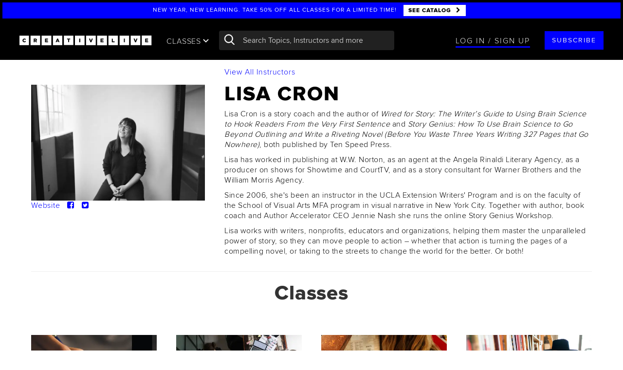

--- FILE ---
content_type: text/html; charset=utf-8
request_url: https://site.creativelive.com/instructor/lisa-cron
body_size: 98346
content:
<!DOCTYPE html>
<html lang="en" >
<head>
  
<meta charset="utf-8">
<meta http-equiv="X-UA-Compatible" content="IE=edge,chrome=1">
<meta content='width=device-width, initial-scale=1.0' name='viewport' />
<meta name="msvalidate.01" content="7FF77E6993ACDE898D4C207B457E4A42" />

<script type="text/javascript">
  ;window.NREUM||(NREUM={});NREUM.init={privacy:{cookies_enabled:true}};
  window.NREUM||(NREUM={}),__nr_require=function(e,n,t){function r(t){if(!n[t]){var i=n[t]={exports:{}};e[t][0].call(i.exports,function(n){var i=e[t][1][n];return r(i||n)},i,i.exports)}return n[t].exports}if("function"==typeof __nr_require)return __nr_require;for(var i=0;i<t.length;i++)r(t[i]);return r}({1:[function(e,n,t){function r(){}function i(e,n,t){return function(){return o(e,[u.now()].concat(c(arguments)),n?null:this,t),n?void 0:this}}var o=e("handle"),a=e(5),c=e(6),f=e("ee").get("tracer"),u=e("loader"),s=NREUM;"undefined"==typeof window.newrelic&&(newrelic=s);var d=["setPageViewName","setCustomAttribute","setErrorHandler","finished","addToTrace","inlineHit","addRelease"],p="api-",l=p+"ixn-";a(d,function(e,n){s[n]=i(p+n,!0,"api")}),s.addPageAction=i(p+"addPageAction",!0),s.setCurrentRouteName=i(p+"routeName",!0),n.exports=newrelic,s.interaction=function(){return(new r).get()};var m=r.prototype={createTracer:function(e,n){var t={},r=this,i="function"==typeof n;return o(l+"tracer",[u.now(),e,t],r),function(){if(f.emit((i?"":"no-")+"fn-start",[u.now(),r,i],t),i)try{return n.apply(this,arguments)}catch(e){throw f.emit("fn-err",[arguments,this,e],t),e}finally{f.emit("fn-end",[u.now()],t)}}}};a("actionText,setName,setAttribute,save,ignore,onEnd,getContext,end,get".split(","),function(e,n){m[n]=i(l+n)}),newrelic.noticeError=function(e,n){"string"==typeof e&&(e=new Error(e)),o("err",[e,u.now(),!1,n])}},{}],2:[function(e,n,t){function r(e,n){var t=e.getEntries();t.forEach(function(e){"first-paint"===e.name?d("timing",["fp",Math.floor(e.startTime)]):"first-contentful-paint"===e.name&&d("timing",["fcp",Math.floor(e.startTime)])})}function i(e,n){var t=e.getEntries();t.length>0&&d("lcp",[t[t.length-1]])}function o(e){e.getEntries().forEach(function(e){e.hadRecentInput||d("cls",[e])})}function a(e){if(e instanceof m&&!g){var n=Math.round(e.timeStamp),t={type:e.type};n<=p.now()?t.fid=p.now()-n:n>p.offset&&n<=Date.now()?(n-=p.offset,t.fid=p.now()-n):n=p.now(),g=!0,d("timing",["fi",n,t])}}function c(e){d("pageHide",[p.now(),e])}if(!("init"in NREUM&&"page_view_timing"in NREUM.init&&"enabled"in NREUM.init.page_view_timing&&NREUM.init.page_view_timing.enabled===!1)){var f,u,s,d=e("handle"),p=e("loader"),l=e(4),m=NREUM.o.EV;if("PerformanceObserver"in window&&"function"==typeof window.PerformanceObserver){f=new PerformanceObserver(r);try{f.observe({entryTypes:["paint"]})}catch(v){}u=new PerformanceObserver(i);try{u.observe({entryTypes:["largest-contentful-paint"]})}catch(v){}s=new PerformanceObserver(o);try{s.observe({type:"layout-shift",buffered:!0})}catch(v){}}if("addEventListener"in document){var g=!1,y=["click","keydown","mousedown","pointerdown","touchstart"];y.forEach(function(e){document.addEventListener(e,a,!1)})}l(c)}},{}],3:[function(e,n,t){function r(e,n){if(!i)return!1;if(e!==i)return!1;if(!n)return!0;if(!o)return!1;for(var t=o.split("."),r=n.split("."),a=0;a<r.length;a++)if(r[a]!==t[a])return!1;return!0}var i=null,o=null,a=/Version\/(\S+)\s+Safari/;if(navigator.userAgent){var c=navigator.userAgent,f=c.match(a);f&&c.indexOf("Chrome")===-1&&c.indexOf("Chromium")===-1&&(i="Safari",o=f[1])}n.exports={agent:i,version:o,match:r}},{}],4:[function(e,n,t){function r(e){function n(){e(a&&document[a]?document[a]:document[i]?"hidden":"visible")}"addEventListener"in document&&o&&document.addEventListener(o,n,!1)}n.exports=r;var i,o,a;"undefined"!=typeof document.hidden?(i="hidden",o="visibilitychange",a="visibilityState"):"undefined"!=typeof document.msHidden?(i="msHidden",o="msvisibilitychange"):"undefined"!=typeof document.webkitHidden&&(i="webkitHidden",o="webkitvisibilitychange",a="webkitVisibilityState")},{}],5:[function(e,n,t){function r(e,n){var t=[],r="",o=0;for(r in e)i.call(e,r)&&(t[o]=n(r,e[r]),o+=1);return t}var i=Object.prototype.hasOwnProperty;n.exports=r},{}],6:[function(e,n,t){function r(e,n,t){n||(n=0),"undefined"==typeof t&&(t=e?e.length:0);for(var r=-1,i=t-n||0,o=Array(i<0?0:i);++r<i;)o[r]=e[n+r];return o}n.exports=r},{}],7:[function(e,n,t){n.exports={exists:"undefined"!=typeof window.performance&&window.performance.timing&&"undefined"!=typeof window.performance.timing.navigationStart}},{}],ee:[function(e,n,t){function r(){}function i(e){function n(e){return e&&e instanceof r?e:e?f(e,c,o):o()}function t(t,r,i,o){if(!p.aborted||o){e&&e(t,r,i);for(var a=n(i),c=v(t),f=c.length,u=0;u<f;u++)c[u].apply(a,r);var d=s[w[t]];return d&&d.push([b,t,r,a]),a}}function l(e,n){h[e]=v(e).concat(n)}function m(e,n){var t=h[e];if(t)for(var r=0;r<t.length;r++)t[r]===n&&t.splice(r,1)}function v(e){return h[e]||[]}function g(e){return d[e]=d[e]||i(t)}function y(e,n){u(e,function(e,t){n=n||"feature",w[t]=n,n in s||(s[n]=[])})}var h={},w={},b={on:l,addEventListener:l,removeEventListener:m,emit:t,get:g,listeners:v,context:n,buffer:y,abort:a,aborted:!1};return b}function o(){return new r}function a(){(s.api||s.feature)&&(p.aborted=!0,s=p.backlog={})}var c="nr@context",f=e("gos"),u=e(5),s={},d={},p=n.exports=i();p.backlog=s},{}],gos:[function(e,n,t){function r(e,n,t){if(i.call(e,n))return e[n];var r=t();if(Object.defineProperty&&Object.keys)try{return Object.defineProperty(e,n,{value:r,writable:!0,enumerable:!1}),r}catch(o){}return e[n]=r,r}var i=Object.prototype.hasOwnProperty;n.exports=r},{}],handle:[function(e,n,t){function r(e,n,t,r){i.buffer([e],r),i.emit(e,n,t)}var i=e("ee").get("handle");n.exports=r,r.ee=i},{}],id:[function(e,n,t){function r(e){var n=typeof e;return!e||"object"!==n&&"function"!==n?-1:e===window?0:a(e,o,function(){return i++})}var i=1,o="nr@id",a=e("gos");n.exports=r},{}],loader:[function(e,n,t){function r(){if(!x++){var e=E.info=NREUM.info,n=l.getElementsByTagName("script")[0];if(setTimeout(s.abort,3e4),!(e&&e.licenseKey&&e.applicationID&&n))return s.abort();u(w,function(n,t){e[n]||(e[n]=t)});var t=a();f("mark",["onload",t+E.offset],null,"api"),f("timing",["load",t]);var r=l.createElement("script");r.src="https://"+e.agent,n.parentNode.insertBefore(r,n)}}function i(){"complete"===l.readyState&&o()}function o(){f("mark",["domContent",a()+E.offset],null,"api")}function a(){return O.exists&&performance.now?Math.round(performance.now()):(c=Math.max((new Date).getTime(),c))-E.offset}var c=(new Date).getTime(),f=e("handle"),u=e(5),s=e("ee"),d=e(3),p=window,l=p.document,m="addEventListener",v="attachEvent",g=p.XMLHttpRequest,y=g&&g.prototype;NREUM.o={ST:setTimeout,SI:p.setImmediate,CT:clearTimeout,XHR:g,REQ:p.Request,EV:p.Event,PR:p.Promise,MO:p.MutationObserver};var h=""+location,w={beacon:"bam.nr-data.net",errorBeacon:"bam.nr-data.net",agent:"js-agent.newrelic.com/nr-1177.min.js"},b=g&&y&&y[m]&&!/CriOS/.test(navigator.userAgent),E=n.exports={offset:c,now:a,origin:h,features:{},xhrWrappable:b,userAgent:d};e(1),e(2),l[m]?(l[m]("DOMContentLoaded",o,!1),p[m]("load",r,!1)):(l[v]("onreadystatechange",i),p[v]("onload",r)),f("mark",["firstbyte",c],null,"api");var x=0,O=e(7)},{}],"wrap-function":[function(e,n,t){function r(e){return!(e&&e instanceof Function&&e.apply&&!e[a])}var i=e("ee"),o=e(6),a="nr@original",c=Object.prototype.hasOwnProperty,f=!1;n.exports=function(e,n){function t(e,n,t,i){function nrWrapper(){var r,a,c,f;try{a=this,r=o(arguments),c="function"==typeof t?t(r,a):t||{}}catch(u){p([u,"",[r,a,i],c])}s(n+"start",[r,a,i],c);try{return f=e.apply(a,r)}catch(d){throw s(n+"err",[r,a,d],c),d}finally{s(n+"end",[r,a,f],c)}}return r(e)?e:(n||(n=""),nrWrapper[a]=e,d(e,nrWrapper),nrWrapper)}function u(e,n,i,o){i||(i="");var a,c,f,u="-"===i.charAt(0);for(f=0;f<n.length;f++)c=n[f],a=e[c],r(a)||(e[c]=t(a,u?c+i:i,o,c))}function s(t,r,i){if(!f||n){var o=f;f=!0;try{e.emit(t,r,i,n)}catch(a){p([a,t,r,i])}f=o}}function d(e,n){if(Object.defineProperty&&Object.keys)try{var t=Object.keys(e);return t.forEach(function(t){Object.defineProperty(n,t,{get:function(){return e[t]},set:function(n){return e[t]=n,n}})}),n}catch(r){p([r])}for(var i in e)c.call(e,i)&&(n[i]=e[i]);return n}function p(n){try{e.emit("internal-error",n)}catch(t){}}return e||(e=i),t.inPlace=u,t.flag=a,t}},{}]},{},["loader"]);
  ;NREUM.loader_config={accountID:"2872276",trustKey:"2872276",agentID:"630156993",licenseKey:"NRJS-51f002cc32b3fa45722",applicationID:"630156993"}
  ;NREUM.info={beacon:"bam.nr-data.net",errorBeacon:"bam.nr-data.net",licenseKey:"NRJS-51f002cc32b3fa45722",applicationID:"630156993",sa:1}
</script>

<base href="/">

<link rel="shortcut icon" href="//cdn2.creativelive.com/img/home/page/favicon.4e40720.png" type="image/x-icon">
<title>Lisa Cron | CreativeLive</title>
<link rel="canonical" href="https://www.creativelive.com/instructor/lisa-cron"/>


<link rel="dns-prefetch" href="//cdn2.creativelive.com">
<link rel="dns-prefetch" href="//mm.creativelive.com">
<link rel="dns-prefetch" href="//site.creativelive.com">
<link rel="dns-prefetch" href="//firehose.creativelive.com">
<link rel="dns-prefetch" href="//refer.creativelive.com">


<link rel="dns-prefetch" href="//www.google-analytics.com">
<link rel="dns-prefetch" href="//cdn.segment.io">
<link rel="dns-prefetch" href="//connect.facebook.net">


<meta name="google-site-verification" content="vujXl1qxwC_M0a8GxvcvAtpJpgEK2TB-jbYNSAuBZSQ" />
<meta name="google-site-verification" content="-tT2ACMVnLaxbe5LktdXsAv0P94V-VgM3bHvQ0WDteg" />
<meta name="google-site-verification" content="8BHVXoC1-A2B3XqlN-UlLX34Kwk8WzbCNejMrOZYejg" />
<meta name="norton-safeweb-site-verification" content="poxvxvrn1cmhbou5h48cqv7lcnolutt0517he-dj61zcrh0lqu3ju1v4-4pgz0wk1yd2dkvu4-or-kenw-4u2n9ld9xwxbsdbk1suside0ahnvz27295p3y53rldjnn0" />

<meta itemprop="name" content="CreativeLive">
<meta name="description" content="Watch free live online classes taught by the world's top instructors. Learn photography, design, business, and more. Join today!">
<meta itemprop="description" content="Watch free live online classes taught by the world's top instructors. Learn photography, design, business, and more. Join today!">



<meta property="og:site_name" content="CreativeLive"/>
<meta property="fb:app_id" content="406852872685050"/>
<meta property="fb:page_id" content=""/>
<meta property="og:title" content="Lisa Cron | CreativeLive"/>
<meta property="og:url" content="https://www.creativelive.com/instructor/lisa-cron"/>
<meta property="og:description" content="Watch free live online classes taught by the world's top instructors. Learn photography, design, business, and more. Join today!"/>
<meta property="og:type" content="website"/>
<meta property="og:image" content="https://downloads.creativelive.com/social/Facebook_1600x1227.jpg"/>




<meta name="twitter:card" content="summary_large_image">
<meta name="twitter:site" content=""/>
<meta name="twitter:creator" content=""/>
<meta name="twitter:account_id" content="18880638"/>
<meta name="twitter:title" content="Lisa Cron | CreativeLive"/>
<meta name="twitter:description" content="Watch free live online classes taught by the world's top instructors. Learn photography, design, business, and more. Join today!"/>
<meta name="twitter:image" content="https://downloads.creativelive.com/social/Facebook_1600x1227.jpg"/>



<link rel="apple-touch-icon" href="https://downloads.creativelive.com/touch-icons/touch-icon-iphone.png">
<link rel="apple-touch-icon" sizes="76x76" href="https://downloads.creativelive.com/touch-icons/touch-icon-ipad.png">
<link rel="apple-touch-icon" sizes="120x120" href="https://downloads.creativelive.com/touch-icons/touch-icon-iphone-retina.png">
<link rel="apple-touch-icon" sizes="152x152" href="https://downloads.creativelive.com/touch-icons/touch-icon-ipad-retina.png">




<meta name="robots" content="noindex">



<link rel="stylesheet" href="//cdn2.creativelive.com/p/css/vendor/main.d347fbb.css">
<link rel="stylesheet" href="//cdn2.creativelive.com/p/css/global/main.cb5b324.css">
<style>
.appear[data-src], .appear[data-bkg], .appear [data-src], .appear [data-bkg] {
  opacity: 0;
  transition: opacity .2s ease-in;
  -webkit-transform: translateZ(0);
  -moz-transform: translateZ(0);
  transform: translateZ(0);
}
.appeared[data-src], .appeared[data-bkg], .appeared [data-src], .appeared [data-bkg] {
  opacity: 1;
}

</style>


<!-- CookiePro Cookies Consent Notice start for www.creativelive.com -->
  <script src="https://cookie-cdn.cookiepro.com/scripttemplates/otSDKStub.js"  type="text/javascript" charset="UTF-8" data-domain-script="262232f0-7ecc-49e0-b7db-449c679d6fb1" ></script>
  <script type="text/javascript">
    function OptanonWrapper() { }
  </script>
  <!-- CookiePro Cookies Consent Notice end for www.creativelive.com -->



<script
    src="https://code.jquery.com/jquery-3.6.0.min.js"
    integrity="sha256-/xUj+3OJU5yExlq6GSYGSHk7tPXikynS7ogEvDej/m4="
    crossorigin="anonymous"></script>
  
<script>window.jQuery || document.write('<script src="https://site.creativelive.com/static-js/jquery.min.js"><\/script>')</script>
  

<script>
  (function(d, s, id){
     var js, fjs = d.getElementsByTagName(s)[0];
     if (d.getElementById(id)) {return;}
     js = d.createElement(s); js.id = id;
     js.src = "//connect.facebook.net/en_US/sdk.js";
     fjs.parentNode.insertBefore(js, fjs);
   }(document, 'script', 'facebook-jssdk'));
</script>

<script>
window.rind = {"app":{},"config":{"activateTrial":{"enable":false},"analytics":{"conversions_enabled":false,"convert_events":["Product Viewed","Products Searched","Product Added","Starred","Registration Complete","Checkout Started","Order Completed","Subscription Update"],"cookies":{"master":{"domain":".creativelive.com","name":"cc-dev","path":"/","ttl":315360000000}}},"appStoreUrl":"https://itunes.apple.com/app/creativelive/id909481314","assets":{"compiled":true,"css":{"$default":["vendor/main","global/main"],"$filter":"template","course/page/marketing/index":["vendor/main","global/main-class"]},"js":{"$default":[["global/common/angular-bundle"],["global/site-deps"],["global/common/cl-app"]],"$filter":"template","bundle/page/main":[["global/common/angular-bundle"],["global/site-deps"],["global/common/cl-app"],["global/bundles/bundle"]],"catalog/page/main":[["global/common/angular-bundle"],["global/site-deps"],["global/common/cl-app"],["global/bundles/catalog"]],"channel/live/main":[["global/common/angular-bundle"],["global/site-deps"],["global/common/cl-app"],["global/bundles/live"]],"course/page/main":[["global/common/angular-bundle"],["global/site-deps"],["global/common/cl-app"],["global/bundles/course"]],"course/page/marketing/index":[["global/common/angular-bundle-trimmed"],["global/site-deps"],["global/common/class-mktg-app"]],"course/page/new":[["global/common/angular-bundle"],["global/site-deps"],["global/common/cl-app"],"global/bundles/course"],"course/page/transcript":[["global/common/angular-bundle"],["global/site-deps"],["global/common/cl-app"],"global/bundles/course"],"ecommerce/page/main":[["global/common/angular-bundle"],["global/site-deps","https://js.braintreegateway.com/web/3.109.0/js/client.min.js","https://js.braintreegateway.com/web/3.109.0/js/hosted-fields.min.js","https://js.braintreegateway.com/web/3.109.0/js/paypal-checkout.min.js"],["global/common/cl-app"],["global/bundles/ecommerce"]],"ecommerce/page/new/main":[["global/common/angular-bundle"],["global/site-deps","https://js.braintreegateway.com/js/braintree-2.30.0.min.js"],["global/common/cl-app"],["global/bundles/ecommerce"]],"gallery/course/main":[["global/common/angular-bundle"],["global/site-deps","//connect.facebook.net/en_US/sdk.js"],["global/common/cl-app"],["global/bundles/gallery"]],"home/page/main":[["global/common/angular-bundle"],["global/site-deps"],["global/common/cl-app"],["global/bundles/home"]],"instructor/page/main":[["global/common/angular-bundle"],["global/site-deps"],["global/common/cl-app"],"global/bundles/instructor"],"mycourses/page/main":[["global/common/angular-bundle"],["global/site-deps"],["global/common/cl-app"],"global/bundles/mycourses"],"pages/custom-new-class":[["global/common/angular-bundle"],["global/site-deps"],["global/common/class-app"],["global/bundles/pages"]],"pages/main":[["global/common/angular-bundle"],["global/site-deps"],["global/common/cl-app"],["global/bundles/pages"]],"staticfiles/diagnostic":[["global/common/angular-bundle"],["global/common/angular-bundle-trimmed"],["global/site-deps"],["global/bundles/pages"],["global/common/class-mktg-app"],["global/common/banner-app"],["global/bundles/ecommerce"],["global/bundles/gallery"],["global/bundles/user"],["global/bundles/profile"],["global/bundles/mycourses"],["global/bundles/instructor"],["global/bundles/catalog"],["global/common/cl-app"],["global/bundles/home"]],"user/email-verify/main":[["global/common/angular-bundle"],["global/site-deps"],["global/common/cl-app"],["global/bundles/user"]],"user/masquerade/main":[["global/common/angular-bundle"],["global/site-deps"],["global/common/cl-app"],["global/bundles/user"]],"user/orders/main":[["global/common/angular-bundle"],["global/site-deps"],["global/common/cl-app"],"global/bundles/mycourses"],"user/reset-password/page/main":[["global/common/angular-bundle"],["global/site-deps"],["global/common/cl-app"],"global/bundles/profile"]},"templates":{"$default":["templates/heading","templates/banner-top","templates/cl-auth","templates/cl-verify","templates/form","templates/search-autocomplete","templates/page-footer","templates/cta","templates/icon"],"auth/login/page/banner":[]}},"auth":{"cookie":"www.creativelive.com","storage":"session"},"bargainShopper":{"maxPrice":2000},"bffCacheRules":{"courseId":{"ttl":86400}},"cardStorageKey":"card","catalog":{"showBackToBiz":true,"showFastClass":true,"showLessons":false,"showPrices":false},"cdn":{"agc":"agc.creativelive.com","artifacts":"cdn2.creativelive.com","assets":"cdn2.creativelive.com","captions":"captions.creativelive.com","content":"cdn2.creativelive.com","data":"site.creativelive.com","keyframes":"keyframes.creativelive.com","ugc":"ugc.creativelive.com"},"classMktgPage":{"defaultTopic":"general","enableTraitsBucketing":false,"traitsBucketPrefix":"bucket_mktg_class","whitelistedCategories":[],"whitelistedSlugs":[]},"cltv":{"consecutiveIntervalsToMarkAsOffline":3,"percentageOfLiveToCompleteBeforeSwitching":70,"secondsToPollOfflineBroadcasts":5},"contentTypeMap":{"bundle":"bundles","bundles":"bundles","conference":"bundles","conferences":"bundles","course":"courses","courses":"courses"},"cookieconsent":{"cookiepro_data":"262232f0-7ecc-49e0-b7db-449c679d6fb1","enabled":true},"creatorPass":{"allowALCPurchase":true,"apm":{"enable":false},"contentId":"5b9804cdb6ea040006d8be79","disabledSlugs":["creator-pass"],"planProductIds":["5b9ab6a100639b0008609e2a","5c1d66bdee44f2000505d8c0","5fa51222b094f082dc82f9ed"],"planSkus":["301474","301500","301819"]},"current_terms_date":"2025-05-08","current_terms_end_date":"2026-03-08","current_terms_start_date":"2025-05-08","ecom":{"hideOrderPricesForSubSlugs":["back-to-biz"],"taxedStates":["WA"]},"enableExtolePass":true,"enableRegEmailGate":true,"enableSegmentV2":true,"enterprise_oauth":{"domain_to_sub_id":{"5rr5.co":"5ba922948ef6560007fd272d","clearvoice.com":"61f42b96baf0fae678e20266","creativelive.com":"58b5d5cb63e84f0f55e66301","fiverr.com":"6165db9c7e1d209e74c9e3bf","sltconsulting.co":"6470ed19e146cdf3436976b7","stoketalent.com":"61f42bb04698e267bb660eef","workingnotworking.com":"61f42b6da0237a563c9da835"}},"env":"prod","excludedRegEmails":["eng-test@creativelive.com"],"facebook":{"app_id":"406852872685050","app_version":"v3.2"},"globalNav":{"CPHeaderCTAUrlBlacklist":["/microsoft","/creator-pass"],"channels":[{"categoryId":"5503288e81dd8b840d980475","navBackgroundImage":"'https://agc.creativelive.com/agc/pages/ChannelPage_PhotoVideo.jpg'","slug":"photography","subHeadings":[{"name":"essentials","topics":["562fe0b590563b0156800c6f","59efb4f891d4880500df7b52","562fe0b590563b0156800c6c","562fe0b590563b0156800c73","59f26b14add0eb060065aede"]},{"name":"software","topics":["562fe0b590563b0156800c7a","562fe0b590563b0156800c79","5aba9dd4bec54f05005a1ac0","562fe0b590563b0156800c7c","59f111d5079ca70600b5d637"]},{"name":"genres","topics":["571ab70e67ce2109459c8a3e","562fe0b590563b0156800c74","59f0d09754841c070097bd61","562fe0b590563b0156800c71","571aa97980d5813a20e07508","59efe1978f1d2c07001062d6","562fe0b590563b0156800c72","571aa98180d5813a20e07509","562fe0b590563b0156800c76","562fe0b590563b0156800c70","59efbc6de325600700a5e983","562fe0b590563b0156800c6e"]},{"name":"techniques","topics":["571aa7ccf882b4b37bedb253","5aba8c63bb576c07009359c6","562fe0b590563b0156800c78","5a21a5cd6cafec0500a472b7","562fe0b590563b0156800c77"]},{"name":"cameras","topics":["562fe0b590563b0156800c6d","5a15d0ebe6e7eb0500c8ce27","5a15c93655d39805009bf8a0","5a15d548552783060060e356"]}],"title":"photo & video"},{"categoryId":"5503288e81dd8b840d980477","navBackgroundImage":"'https://agc.creativelive.com/agc/pages/moneyandlifestock.jpg'","slug":"business","subHeadings":[{"name":"self improvement","topics":["562fe0b590563b0156800c5c","562fe0b590563b0156800c55","571aa26b80d5813a20e074d8","562fe0b590563b0156800c58","562fe0b590563b0156800c5b"]},{"name":"skills","topics":["562fe0b590563b0156800c5e","59b86ed6f2e269050097d2a6","5a7a3a789091140600c43150","562fe0b590563b0156800c56"]},{"name":"entrepreneurship","topics":["562fe0b590563b0156800c53","562fe0b590563b0156800c57","571aa81767ce2109459c89a7","562fe0b590563b0156800c60","562fe0b590563b0156800c54","571aa81eb9cadc2d535df9a4","562fe0b590563b0156800c5f"]}],"title":"money & life"},{"categoryId":"5503288e81dd8b840d980476","navBackgroundImage":"'https://agc.creativelive.com/agc/pages/artanddesignrachel.jpg'","slug":"design","subHeadings":[{"name":"essentials","topics":["562fe0b590563b0156800c3d","562fe0b590563b0156800c32","571aa7eef882b4b37bedb255","562fe0b590563b0156800c33","56325d820c86a24b51eda460"]},{"name":"fundamentals","topics":["562fe0b590563b0156800c34","571aa7d880d5813a20e07505","562fe0b590563b0156800c36","59f366900955310500874a2c","562fe0b590563b0156800c31","572778b48e0a1e874e1a50df","5a15d71ec23bf4060059d83b","562fe0b590563b0156800c33","571aa7f9f882b4b37bedb256","562fe0b590563b0156800c35","562fe0b590563b0156800c3a"]},{"name":"software","topics":["5aba7e4f4c0eef0600be5be7","562fe0b590563b0156800c38","562fe0b590563b0156800c37","562fe0b590563b0156800c39","571aa7f5c12c332409fbc30f"]}],"title":"art & design"},{"categoryId":"5503288e81dd8b840d980473","navBackgroundImage":"'https://agc.creativelive.com/agc/pages/ChannelPage_CraftMaker.jpg'","slug":"craft","subHeadings":[{"name":"papercraft","topics":["562fe0b590563b0156800c4c","5aba79e71227970600dd42fe","562fe0b590563b0156800c42","562fe0b590563b0156800c47","562fe0b590563b0156800c41","571aa877b9cadc2d535df9a5"]},{"name":"food & home","topics":["562fe0b590563b0156800c46","562fe0b590563b0156800c48","562fe0b590563b0156800c52","562fe0b590563b0156800c49"]},{"name":"needlecraft","topics":["5aba87ef67e0380600e8b136","562fe0b590563b0156800c50","562fe0b590563b0156800c4f","562fe0b590563b0156800c4b","562fe0b590563b0156800c51","562fe0b590563b0156800c44","562fe0b590563b0156800c43","562fe0b590563b0156800c4d","562fe0b590563b0156800c4e"]},{"name":"jewelry design","topics":["562fe0b590563b0156800c45"]},{"name":"business","topics":["562fe0b590563b0156800c40","5b048b4e9480be060011509c","5b03582e28d7630500da3b41"]}],"title":"craft & maker"},{"categoryId":"5503288e81dd8b840d980472","navBackgroundImage":"'https://agc.creativelive.com/agc/pages/ChannelPage_v3MusicAudio.jpg'","slug":"audio","subHeadings":[{"name":"essentials","topics":["562fe0b590563b0156800c65","562fe0b590563b0156800c68","562fe0b590563b0156800c64","562fe0b590563b0156800c66","562fe0b590563b0156800c6a"]},{"name":"software","topics":["563d383d45ea6f2b5a5231ba","563d383c45ea6f2b5a522eca","563d383d45ea6f2b5a523198","563d383d45ea6f2b5a52316d","563d383c45ea6f2b5a522f15"]},{"name":"technique","topics":["563d383c45ea6f2b5a522f2b","562fe0b590563b0156800c62","563d383c45ea6f2b5a522f2a","562fe0b590563b0156800c69","562fe0b590563b0156800c6b","563d383c45ea6f2b5a522ee1","562fe0b590563b0156800c61","5aba7898c0edfd07002b0213","563d383d45ea6f2b5a523114"]}],"title":"music & audio"}],"defaultBackgroundImage":"'https://agc.creativelive.com/agc/pages/global_nav_default_img.jpg'"},"google":{"app_api_key":"AIzaSyD4yLRikx3qIe8bmAYSOP8DnM-EuT-fhWU","app_id":"524854808006-2ljn2n00ffm73gnt1fi1jiabfkf963te.apps.googleusercontent.com"},"goptimize":{"container_id":"GTM-5XNQ3ZK","exp_and_variant_map":{"buy_more":{"0":"original","1":"more_button","2":"cart_link","3":"more_button_cart_link"},"cltv_reg_gate_timing":{"0":"original","1":"5_minutes"},"cp_funnel_phase_2":{"0":"original","1":"get_access_bargain"},"cp_funnel_phase_3":{"0":"original","1":"get_access_bargain"},"feb_cp_banner":{"0":"cp-promotion","1":"cp-promotion-test-1","2":"cp-promotion-test-2","3":"cp-promotion-test-3"},"product_page_cta":{"0":"original","1":"one_cta"}},"exp_name_to_id":{"buy_more":"cavI-rZCRJuRku-8xf_7kg","cltv_reg_gate_timing":"lkmR2qwGQPumbngZcAS-CA","cp_funnel_phase_2":"rjB25W8DQ7q9BKLJysO-fw","cp_funnel_phase_3":"IGilEYXRTXqou5TCUqMpHA","feb_cp_banner":"u_CumetJRQ6gR-xxEYdG-Q","price_anchoring_modal":"oZqf7jKLQZWOf8CO-V2B0A","product_page_cta":"ZrBABDGxQfmUILw0MM-P6g"}},"hapiRateLimit":{"loginRequestsPer10Minutes":20},"hostname":{"api":"live.crlv.io/api","blog":"www.creativelive.com/blog","page":"www.creativelive.com","protocol":"https"},"leon":{"api-prefix":"https://www.creativelive.com/api","auth-cookie":"www.creativelive.com","enable":true,"server-prefix":"https://www.creativelive.com/nexus","socket-url":"wss://www.creativelive.com/nexusws"},"lessonPlayLimits":{"interval":30000,"lessons":5},"linkToLessons":true,"lms":{"updateInterval":30000},"logGCStats":false,"logSessionDiagnostics":true,"logging":{"color":false,"debug":false},"magickmangler":"mm.creativelive.com","newMyCL":{"enable":true},"newrelic":{"app_name":"ganges-prod","enableProdBrowser":true,"enabled":true,"ignore_status_codes":[400,401,403,404,422],"labels":"Cluster:live;Ezbake-Tag:welcome-back","license":"935b85ea0fbe3f659566b765f662c2f94232NRAL","logging_filepath_base":"/data/log/"},"optimizely":{"api_url":"https://api.optimizely.com/v2","cookieDomain":"www.creativelive.com","cookieName":"clVariationBuckets","experiments_endpoint":"/experiments","project":"254475908","token":"2:4R11qoN8j-nGa4k_9uG9Gk6daslvUFAN0TuZSHlKMe7gnLtyo6pU"},"pipeline":{"cluster":"live","hostname":"www.creativelive.com"},"port":3005,"prod":{"cdn":{"agc":"agc.creativelive.com","artifacts":"cdn2.creativelive.com","assets":"cdn2.creativelive.com","captions":"captions.creativelive.com","content":"cdn2.creativelive.com","data":"site.creativelive.com","keyframes":"keyframes.creativelive.com","ugc":"ugc.creativelive.com"},"magickmangler":"mm.creativelive.com"},"protocol":"https","pubnub":{"publish_key":"pub-c-a2178e11-3579-4d65-a6dc-dc16d3dada11","subscribe_key":"sub-c-18d27ad2-ecf0-11e3-9b8c-02ee2ddab7fe"},"recaptcha":{"enabled":true,"script_url":"https://www.recaptcha.net/recaptcha/api.js","site_key":"6LdWnucUAAAAAKvM7vqYIFyd_PTnCfNCKQAeAI3j"},"registrationNumbers":{"britishColumbia":"PST-1564-1055","ca":"770817302RT0001","nz":"132-765-812","quebec":"NR00016501"},"search":{"api":"live.crlv.io/search","protocol":"https"},"seo":{"noindex":{"default":false,"exceptions":["firehose.creativelive.com","stage.creativelive.com","site.creativelive.com","live.creativelive.com","refer.creativelive.com"]}},"sessionService":{"tokenRefreshMin":4},"showNavTutorial":false,"showTranscriptPages":true,"smartbanner":{"content":"app-id=909481314","enabled":false,"minMajorVersion":10},"social":{"default_image":"https://downloads.creativelive.com/social/Facebook_1600x1227.jpg"},"templates":{"cache":true,"preload":true},"tracking":{"gaq":{"account":"UA-15762821-1","domain":"creativelive.com"},"googletagmanager":"GTM-SPRH3","segmentio":"6qc8xtyosr"},"transition":{"disableEcom":false,"disableOnair":true,"disableReg":false,"requireLogin":false},"twitter":{"account_id":"18880638","site":"@CreativeLive"},"validSSL":false,"vat":{"AU":"300009217236","CH":"CHE-247.915.675 MWST","EU":"EU826020180","eu_countries":{"at":"austria","be":"belgium","bg":"bulgaria","cy":"cyprus","cz":"czech republic","de":"germany","dk":"denmark","ee":"estonia","el":"greece","es":"spain","fi":"finland","fr":"france","gb":"united kingdom","hr":"croatia","hu":"hungary","ie":"ireland","it":"italy","lt":"lithuania","lu":"luxembourg","lv":"latvia","mt":"malta","nl":"the netherlands","pl":"poland","pt":"portugal","ro":"romania","se":"sweden","si":"slovenia","sk":"slovakia"},"norway":"2016567"},"verticals":[{"_id":"54646cd96b47bb321cfaec83","slug":"photography","title":"photo & video"},{"_id":"54646cd96b47bb321cfaec85","slug":"design","title":"art & design"},{"_id":"54646cd96b47bb321cfaec84","slug":"audio","title":"music & audio"},{"_id":"54646cd96b47bb321cfaec87","slug":"craft","title":"craft & maker"},{"_id":"54646cd96b47bb321cfaec86","slug":"business","title":"money & life"}],"videoUsage":{"api":{"url":"/api/tracking/usage"},"cache":{"ttl":216000000},"enabled":true,"monitor":{"interval":60000},"sync":{"interval":300000}},"wellKnown":{"appleAppSiteConfig":{"addTopicsAndChannels":true,"appIDs":["WFFE79RH2J.com.creativelive.creativelive","WFFE79RH2J.com.creativelive.creativeliveadhoc","iterable"],"basePaths":["/onair","/mycourses","/my-classes","/explore"],"photoAppIDs":["WFFE79RH2J.com.creativelive.masterphotography","WFFE79RH2J.com.creativelive.masterphotographyadhoc"],"photoAppPaths":["/apps/dailyfocus","/apps/dailyfocus/*"]}}},"context":{"assets":{"css":"<link rel=\"stylesheet\" href=\"//cdn2.creativelive.com/p/css/vendor/main.d347fbb.css\">\n<link rel=\"stylesheet\" href=\"//cdn2.creativelive.com/p/css/global/main.cb5b324.css\">","js":["//cdn2.creativelive.com/p/js/global/common/angular-bundle.64c7620.js","//cdn2.creativelive.com/p/js/global/site-deps.deed32e.js","//cdn2.creativelive.com/p/js/global/common/cl-app.d2eea2e.js"]},"globalNavConfig":{"CPHeaderCTAUrlBlacklist":["/microsoft","/creator-pass"],"channels":[{"_id":"5503288e81dd8b840d980475","categoryId":"5503288e81dd8b840d980475","description":"Online photography classes are a flexible way to improve your photography skills. Watch online photography classes taught by world-class photographers today.","head_title":"All Photography Classes","image":{"bucket":"cl-agc","key":"agc/banners/Photo___Video.jpg"},"is_primary":true,"navBackgroundImage":"'https://agc.creativelive.com/agc/pages/ChannelPage_PhotoVideo.jpg'","order":1,"seo_header":"All Photography Classes","slug":"photography","subHeadings":[{"name":"essentials","topics":[{"_id":"562fe0b590563b0156800c6f","flags":{"featured":false,"onboarding":true},"image":{"bucket":"cl-agc","key":"agc/banners/Catalog_Banner_Photo__0001_Photo_Biz_Mktg_1732x1155_Purchased_219559.jpg"},"name":"Business","path":"photography/business","primary_category":"5503288e81dd8b840d980475","slug":"business"},{"_id":"59efb4f891d4880500df7b52","flags":{"featured":false,"onboarding":false},"image":{"bucket":"cl-agc","key":"agc/banners/Catalog_Banner__0011_Photo_FreeClass_Beginning_Photography_Shoot-1_Freephotoclass.jpg"},"name":"Free Photography Classes","path":"photography/free-courses","primary_category":"5503288e81dd8b840d980475","slug":"free-courses"},{"_id":"562fe0b590563b0156800c6c","flags":{"featured":false,"onboarding":true},"image":{"bucket":"cl-agc","key":"agc/banners/Catalog_Banner__0009_Photo_Fundamentals_CreativeStudios.MattMcMonagle-5829_fundamentals.jpg"},"name":"Fundamentals","path":"photography/fundamentals","primary_category":"5503288e81dd8b840d980475","slug":"fundamentals"},{"_id":"562fe0b590563b0156800c73","flags":{"featured":true,"onboarding":true},"image":{"bucket":"cl-agc","key":"agc/banners/Catalog_Banner_Photo__0012_Photo_Lighting_1951x2922_Purchased_654649.jpg"},"name":"Lighting","path":"photography/lighting","primary_category":"5503288e81dd8b840d980475","slug":"lighting"},{"_id":"59f26b14add0eb060065aede","flags":{"featured":true,"onboarding":true},"image":{"bucket":"cl-agc","key":"agc/banners/Catalog_Banner__0012_Photo_Posing_Stocksy_txp3af6e914r0u000_Medium_748619_(1)_posing.jpg"},"name":"Posing","path":"photography/photography-poses","primary_category":"5503288e81dd8b840d980475","slug":"photography-poses"}]},{"name":"software","topics":[{"_id":"562fe0b590563b0156800c7a","flags":{"featured":false,"onboarding":true},"image":{"bucket":"cl-agc","key":"agc/banners/Catalog_Banner__0024_Photo_Lightroom_Perfect_exposure1_Platt_lightroom.jpg"},"name":"Adobe Lightroom","path":"photography/lightroom","primary_category":"5503288e81dd8b840d980475","slug":"lightroom"},{"_id":"562fe0b590563b0156800c79","flags":{"featured":true,"onboarding":true},"image":{"bucket":"cl-agc","key":"agc/banners/Catalog_Banner_Photo__0014_Photo_Photoshop_1600x900_CL_Image.jpg"},"name":"Adobe Photoshop","path":"photography/adobe-photoshop","primary_category":"5503288e81dd8b840d980475","slug":"adobe-photoshop"},{"_id":"5aba9dd4bec54f05005a1ac0","flags":{"featured":false,"onboarding":false},"name":"Adobe Premiere Pro","path":"photography/adobe-premiere-pro","primary_category":"5503288e81dd8b840d980475","slug":"adobe-premiere-pro"},{"_id":"562fe0b590563b0156800c7c","flags":{"featured":false,"onboarding":false},"image":{"bucket":"cl-agc","key":"agc/banners/Catalog_Banner__0025_Photo_FinalCut_08012016_145012_finalcut.jpg"},"name":"Final Cut Pro X","path":"photography/final-cut","primary_category":"5503288e81dd8b840d980475","slug":"final-cut"},{"_id":"59f111d5079ca70600b5d637","flags":{"featured":false,"onboarding":false},"image":{"bucket":"cl-agc","key":"agc/banners/Catalog_Banner__0007_Photo_PostProcessing_AdobeStock_116136902_postprocessing.jpg"},"name":"Post-Processing","path":"photography/post-processing","primary_category":"5503288e81dd8b840d980475","slug":"post-processing"}]},{"name":"genres","topics":[{"_id":"571ab70e67ce2109459c8a3e","flags":{"featured":false,"onboarding":false},"image":{"bucket":"cl-agc","key":"agc/banners/Catalog_Banner_Photo__0003_Photo_Adventure_1674x1195_Purchased_392240.jpg"},"name":"Adventure & Sports","path":"photography/adventure-sports","primary_category":"5503288e81dd8b840d980475","slug":"adventure-sports"},{"_id":"562fe0b590563b0156800c74","flags":{"featured":false,"onboarding":true},"image":{"bucket":"cl-agc","key":"agc/banners/Catalog_Banner_Photo__0006_Photo_Commercial_1733x1155_Purchased_784578.jpg"},"name":"Commercial","path":"photography/commercial","primary_category":"5503288e81dd8b840d980475","slug":"commercial"},{"_id":"59f0d09754841c070097bd61","flags":{"featured":false,"onboarding":false},"image":{"bucket":"cl-agc","key":"agc/banners/Catalog_Banner__0008_Photo_Documentary_AdobeStock_57616353_documentary.jpg"},"name":"Documentary","path":"photography/documentary-photography","primary_category":"5503288e81dd8b840d980475","slug":"documentary-photography"},{"_id":"562fe0b590563b0156800c71","flags":{"featured":false,"onboarding":false},"image":{"bucket":"cl-agc","key":"agc/banners/Catalog_Banner_Photo__0008_Photo_Family_1733x1155_Purchased_675366.jpg"},"name":"Family & Lifestyle","path":"photography/family-lifestyle","primary_category":"5503288e81dd8b840d980475","slug":"family-lifestyle"},{"_id":"571aa97980d5813a20e07508","flags":{"featured":false,"onboarding":true},"image":{"bucket":"cl-agc","key":"agc/banners/Catalog_Banner_Photo__0004_Photo_Fine_Art_2925x1949_Purchased_72989.jpg"},"name":"Fine Art","path":"photography/fine-art","primary_category":"5503288e81dd8b840d980475","slug":"fine-art"},{"_id":"59efe1978f1d2c07001062d6","flags":{"featured":false,"onboarding":false},"image":{"bucket":"cl-agc","key":"agc/banners/Catalog_Banner__0019_Photo_FoodPhotog_Dan_Yelle_McNeely_Photography_Seattle_Wedding_Photographer.0113_foodphotog.jpg"},"name":"Food Photography","path":"photography/food-photography-tips","primary_category":"5503288e81dd8b840d980475","slug":"food-photography-tips"},{"_id":"562fe0b590563b0156800c72","flags":{"featured":false,"onboarding":false},"image":{"bucket":"cl-agc","key":"agc/banners/Catalog_Banner_Photo__0005_Photo_Glamour___Beauty_2670x2135_Purchased_344683_V2.jpg"},"name":"Glamour & Beauty","path":"photography/glamour-and-beauty","primary_category":"5503288e81dd8b840d980475","slug":"glamour-and-beauty"},{"_id":"571aa98180d5813a20e07509","flags":{"featured":false,"onboarding":false},"image":{"bucket":"cl-agc","key":"agc/banners/Catalog_Banner__0023_Photo_Newborn_Saint_NB306_newborn.jpg"},"name":"Newborn Photography","path":"photography/newborn","primary_category":"5503288e81dd8b840d980475","slug":"newborn"},{"_id":"562fe0b590563b0156800c76","flags":{"featured":false,"onboarding":true},"image":{"bucket":"cl-agc","key":"agc/banners/Catalog_Banner_Photo__0010_Photo_Outdoor__1733x1155_Purchased_640059.jpg"},"name":"Outdoor","path":"photography/outdoor-and-landscape","primary_category":"5503288e81dd8b840d980475","slug":"outdoor-and-landscape"},{"_id":"562fe0b590563b0156800c70","flags":{"featured":true,"onboarding":true},"image":{"bucket":"cl-agc","key":"agc/banners/Catalog_Banner_Photo__0013_Photo_Portrait_1732x1155_Purchased_48343.jpg"},"name":"Portrait Photography","path":"photography/portrait","primary_category":"5503288e81dd8b840d980475","slug":"portrait"},{"_id":"59efbc6de325600700a5e983","flags":{"featured":false,"onboarding":false},"image":{"bucket":"cl-agc","key":"agc/banners/Catalog_Banner__0022_Photo_Street_AshleyGilbertson-1._streetjpg.jpg"},"name":"Street photography","path":"photography/street-photography-tutorials","primary_category":"5503288e81dd8b840d980475","slug":"street-photography-tutorials"},{"_id":"562fe0b590563b0156800c6e","flags":{"featured":false,"onboarding":true},"image":{"bucket":"cl-agc","key":"agc/banners/Catalog_Banner_Photo__0009_Photo_Wedding_1733x1155_Purchased_896968.jpg"},"name":"Wedding Photography","path":"photography/wedding","primary_category":"5503288e81dd8b840d980475","slug":"wedding"}]},{"name":"techniques","topics":[{"_id":"571aa7ccf882b4b37bedb253","flags":{"featured":false,"onboarding":false},"image":{"bucket":"cl-agc","key":"agc/banners/Catalog_Banner__0026_Photo_Drone_Stocksy_txp97a9f0cfHqr000_Original_840786_drone.jpg"},"name":"Aerial & Drone","path":"photography/aerial-drone","primary_category":"5503288e81dd8b840d980475","slug":"aerial-drone"},{"_id":"5aba8c63bb576c07009359c6","flags":{"featured":false,"onboarding":false},"name":"Filmmaking","path":"photography/filmmaking","primary_category":"5503288e81dd8b840d980475","slug":"filmmaking"},{"_id":"562fe0b590563b0156800c78","flags":{"featured":false,"onboarding":false},"image":{"bucket":"cl-agc","key":"agc/banners/Catalog_Banner_Photo__0002_Photo_Mobile_1728x1158_Purchased_572321.jpg"},"name":"Mobile Photography","path":"photography/mobile-photography","primary_category":"5503288e81dd8b840d980475","slug":"mobile-photography"},{"_id":"5a21a5cd6cafec0500a472b7","flags":{"featured":false,"onboarding":false},"name":"Speedlights","path":"photography/speedlight-photography","primary_category":"5503288e81dd8b840d980475","slug":"speedlight-photography"},{"_id":"562fe0b590563b0156800c77","flags":{"featured":false,"onboarding":false},"image":{"bucket":"cl-agc","key":"agc/banners/Catalog_Banner_Photo__0007_Photo_Film___Video_3000x2373_Purchased_137401.jpg"},"name":"Videography","path":"photography/film-and-video","primary_category":"5503288e81dd8b840d980475","slug":"film-and-video"}]},{"name":"cameras","topics":[{"_id":"562fe0b590563b0156800c6d","flags":{"featured":false,"onboarding":false},"image":{"bucket":"cl-agc","key":"agc/banners/Catalog_Banner_Photo__0011_Camera_Guides___Cameras_1733x1155_Purchased_828127.jpg"},"name":"Camera Guides","path":"photography/camera-fast-starts","primary_category":"5503288e81dd8b840d980475","slug":"camera-fast-starts"},{"_id":"5a15d0ebe6e7eb0500c8ce27","flags":{"featured":false,"onboarding":false},"image":{"bucket":"cl-agc","key":"agc/banners/Catalog_Banner__0002_Photo_Canon_AdobeStock_64563572canon.jpg"},"name":"Canon Tutorials","path":"photography/canon-tutorials","primary_category":"5503288e81dd8b840d980475","slug":"canon-tutorials"},{"_id":"5a15c93655d39805009bf8a0","flags":{"featured":false,"onboarding":false},"image":{"bucket":"cl-agc","key":"agc/banners/Catalog_Banner__0003_Photo_Nikon_AdobeStock_60627067_nikon.jpg"},"name":"Nikon Tutorials","path":"photography/nikon-tutorials","primary_category":"5503288e81dd8b840d980475","slug":"nikon-tutorials"},{"_id":"5a15d548552783060060e356","flags":{"featured":false,"onboarding":false},"image":{"bucket":"cl-agc","key":"agc/banners/Catalog_Banner__0000_Photo_Sony_AdobeStock_67740763_sony.jpg"},"name":"Sony Tutorials","path":"photography/sony-tutorials","primary_category":"5503288e81dd8b840d980475","slug":"sony-tutorials"}]}],"title":"photo & video"},{"_id":"5503288e81dd8b840d980477","categoryId":"5503288e81dd8b840d980477","description":"Watch online business classes from CreativeLive: Learn to make money freelancing, and maintain your personal health while growing your business. Free Lessons.","head_title":"Online Business Classes and Free Lessons","image":{"bucket":"cl-agc","key":"agc/banners/Money___Life.jpg"},"is_primary":true,"navBackgroundImage":"'https://agc.creativelive.com/agc/pages/moneyandlifestock.jpg'","order":5,"seo_header":"All Money & Life Classes","slug":"business","subHeadings":[{"name":"self improvement","topics":[{"_id":"562fe0b590563b0156800c5c","flags":{"featured":false,"onboarding":false},"image":{"bucket":"cl-agc","key":"agc/banners/Catalog_Banner_MandL_0010_Lifestyle_10-28-16_3876.jpg"},"name":"Lifestyle","path":"business/lifestyle","primary_category":"5503288e81dd8b840d980477","slug":"lifestyle"},{"_id":"562fe0b590563b0156800c55","flags":{"featured":false,"onboarding":false},"image":{"bucket":"cl-agc","key":"agc/banners/Catalog_Banner_MandL_0002_MandL_Finance_1950x2924_Purchased_201558.jpg"},"name":"Money & Finance","path":"business/money-and-finance","primary_category":"5503288e81dd8b840d980477","slug":"money-and-finance"},{"_id":"571aa26b80d5813a20e074d8","flags":{"featured":false,"onboarding":true},"image":{"bucket":"cl-agc","key":"agc/banners/Catalog_Banner_MandL_0008_MandL_Personal_Development_1733x1155_Purchased_567722.jpg"},"name":"Self-Improvement","path":"business/self-development","primary_category":"5503288e81dd8b840d980477","slug":"self-development"},{"_id":"562fe0b590563b0156800c58","flags":{"featured":false,"onboarding":false},"image":{"bucket":"cl-agc","key":"agc/banners/Catalog_Banner_MandL_0014_TimeManagement_AdobeStock_160669592.jpg"},"name":"Time Management","path":"business/productivity-tools","primary_category":"5503288e81dd8b840d980477","slug":"productivity-tools"},{"_id":"562fe0b590563b0156800c5b","flags":{"featured":false,"onboarding":true},"image":{"bucket":"cl-agc","key":"agc/banners/Catalog_Banner_MandL_0001_MandL_Health_1732x1155_Purchased_304372.jpg"},"name":"Wellness","path":"business/health-fitness","primary_category":"5503288e81dd8b840d980477","slug":"health-fitness"}]},{"name":"skills","topics":[{"_id":"562fe0b590563b0156800c5e","flags":{"featured":false,"onboarding":true},"image":{"bucket":"cl-agc","key":"agc/banners/Catalog_Banner_MandL_0005_MandL_Communication_Skills_1732x1155_Purchased_348379.jpg"},"name":"Communication Skills","path":"business/communication-skills","primary_category":"5503288e81dd8b840d980477","slug":"communication-skills"},{"_id":"59b86ed6f2e269050097d2a6","flags":{"featured":false,"onboarding":false},"image":{"bucket":"cl-agc","key":"agc/banners/Catalog_Banner_MandL_0013_Leadership_AdobeStock_96174243.jpg"},"name":"Leadership & Management","path":"business/leadership-management","primary_category":"5503288e81dd8b840d980477","slug":"leadership-management"},{"_id":"5a7a3a789091140600c43150","flags":{"featured":false,"onboarding":false},"image":{"bucket":"cl-agc","key":"agc/banners/Catalog_Banner_Audio__0000_Audio_Business_1651x1212_Purchased_142778.jpg"},"name":"Podcasting","path":"audio/podcasting","primary_category":"5503288e81dd8b840d980472","slug":"podcasting"},{"_id":"562fe0b590563b0156800c56","flags":{"featured":true,"onboarding":false},"image":{"bucket":"cl-agc","key":"agc/banners/Catalog_Banner_MandL_0003_MandL_Writing___Podcasting_1950x2924_Purchased_859105.jpg"},"name":"Writing","path":"business/writing-classes","primary_category":"5503288e81dd8b840d980477","slug":"writing-classes"}]},{"name":"entrepreneurship","topics":[{"_id":"562fe0b590563b0156800c53","flags":{"featured":true,"onboarding":false},"image":{"bucket":"cl-agc","key":"agc/banners/Catalog_Banner_MandL_0011_BusinessBasics_Stocksy_txp7656582fcZC100_Medium_1097562.jpg"},"name":"Business Basics","path":"business/business-basics","primary_category":"5503288e81dd8b840d980477","slug":"business-basics"},{"_id":"562fe0b590563b0156800c57","flags":{"featured":true,"onboarding":false},"image":{"bucket":"cl-agc","key":"agc/banners/Catalog_Banner_MandL_0000_MandL_Creative_Inspiration_1948x2927_Purchased_94807.jpg"},"name":"Creative Inspiration","path":"business/creative-inspiration","primary_category":"5503288e81dd8b840d980477","slug":"creative-inspiration"},{"_id":"571aa81767ce2109459c89a7","flags":{"featured":false,"onboarding":true},"image":{"bucket":"cl-agc","key":"agc/banners/Catalog_Banner_MandL_0007_MandL_Entrepreneurship_1950x2924_Purchased_832185.jpg"},"name":"Entrepreneurship","path":"business/entrepreneurship","primary_category":"5503288e81dd8b840d980477","slug":"entrepreneurship"},{"_id":"562fe0b590563b0156800c60","flags":{"featured":false,"onboarding":true},"image":{"bucket":"cl-agc","key":"agc/banners/Catalog_Banner_MandL_0006_MandL_Freelancing_1743x1148_Purchased_874914.jpg"},"name":"Freelancing","path":"business/freelancing","primary_category":"5503288e81dd8b840d980477","slug":"freelancing"},{"_id":"562fe0b590563b0156800c54","flags":{"featured":false,"onboarding":true},"image":{"bucket":"cl-agc","key":"agc/banners/Catalog_Banner_MandL_0004_MandL_Marketing___Sales_1853x3077_Purchased_560823.jpg"},"name":"Sales","path":"business/marketing-and-sales","primary_category":"5503288e81dd8b840d980477","slug":"marketing-and-sales"},{"_id":"571aa81eb9cadc2d535df9a4","flags":{"featured":false,"onboarding":true},"image":{"bucket":"cl-agc","key":"agc/banners/Catalog_Banner_MandL_0009_MandL_OnlineBiz_1702x1176_Purchased_412988.jpg"},"name":"Online Business","path":"business/online-business","primary_category":"5503288e81dd8b840d980477","slug":"online-business"},{"_id":"562fe0b590563b0156800c5f","flags":{"featured":true,"onboarding":false},"image":{"bucket":"cl-agc","key":"agc/banners/Catalog_Banner_MandL_0012_SocialMedia_AdobeStock_161938640.jpg"},"name":"Social Media","path":"business/social-media","primary_category":"5503288e81dd8b840d980477","slug":"social-media"}]}],"title":"money & life"},{"_id":"5503288e81dd8b840d980476","categoryId":"5503288e81dd8b840d980476","description":"Improve your art and design skillset at home in your free time. Shop online graphic design classes taught by professional designers and artists.","head_title":"Online Art and Graphic Design Classes","image":{"bucket":"cl-agc","key":"agc/banners/Art___Design.jpg"},"is_primary":true,"navBackgroundImage":"'https://agc.creativelive.com/agc/pages/artanddesignrachel.jpg'","order":2,"seo_header":"All Design Classes","slug":"design","subHeadings":[{"name":"essentials","topics":[{"_id":"562fe0b590563b0156800c3d","flags":{"featured":false,"onboarding":false},"image":{"bucket":"cl-agc","key":"agc/banners/Catalog_Banner_Design__0016_Color_Yaz_Student_Story.jpg"},"name":"Color Theory","path":"design/color","primary_category":"5503288e81dd8b840d980476","slug":"color"},{"_id":"562fe0b590563b0156800c32","flags":{"featured":false,"onboarding":true},"image":{"bucket":"cl-agc","key":"agc/banners/Catalog_Banner_Design__0001_Design_Business_1722x1162_Purchased_224503.jpg"},"name":"Business","path":"design/business","primary_category":"5503288e81dd8b840d980476","slug":"business"},{"_id":"571aa7eef882b4b37bedb255","flags":{"featured":true,"onboarding":true},"image":{"bucket":"cl-agc","key":"agc/banners/Catalog_Banner_Design__0007_Design_Drawing___Illustration_1755x1140_218096.jpg"},"name":"Illustration","path":"design/illustration","primary_category":"5503288e81dd8b840d980476","slug":"illustration"},{"_id":"562fe0b590563b0156800c33","flags":{"featured":false,"onboarding":true},"image":{"bucket":"cl-agc","key":"agc/banners/Catalog_Banner_Design__0010_Typography_10-28-16_4105.jpg"},"name":"Typography","path":"design/typography","primary_category":"5503288e81dd8b840d980476","slug":"typography"},{"_id":"56325d820c86a24b51eda460","flags":{"featured":false,"onboarding":true},"image":{"bucket":"cl-agc","key":"agc/banners/Catalog_Banner_Design__0003_Design_Hand-Lettering_1950x2924_Purchased_614468.jpg"},"name":"Lettering","path":"design/lettering","primary_category":"5503288e81dd8b840d980476","slug":"lettering"}]},{"name":"fundamentals","topics":[{"_id":"562fe0b590563b0156800c34","flags":{"featured":true,"onboarding":false},"image":{"bucket":"cl-agc","key":"agc/banners/Catalog_Banner_Design__0019_Branding_AdobeStock_85914819.jpg"},"name":"Branding","path":"design/branding","primary_category":"5503288e81dd8b840d980476","slug":"branding"},{"_id":"571aa7d880d5813a20e07505","flags":{"featured":false,"onboarding":true},"image":{"bucket":"cl-agc","key":"agc/banners/Catalog_Banner_Design__0005_Design_Inspiration_1733x1155_Purchased_150666.jpg"},"name":"Design Inspiration","path":"design/design-inspiration","primary_category":"5503288e81dd8b840d980476","slug":"design-inspiration"},{"_id":"562fe0b590563b0156800c36","flags":{"featured":false,"onboarding":false},"image":{"bucket":"cl-agc","key":"agc/banners/Catalog_Banner_Design__0015_DesignProjects_10-28-16_4083.jpg"},"name":"Design Projects","path":"design/design-projects","primary_category":"5503288e81dd8b840d980476","slug":"design-projects"},{"_id":"59f366900955310500874a2c","flags":{"featured":false,"onboarding":false},"image":{"bucket":"cl-agc","key":"agc/banners/Catalog_Banner_Design__0017_DesignThinking_AdobeStock_122179494.jpg"},"name":"Design Thinking","path":"design/design-thinking-courses","primary_category":"5503288e81dd8b840d980476","slug":"design-thinking-courses"},{"_id":"562fe0b590563b0156800c31","flags":{"featured":false,"onboarding":true},"image":{"bucket":"cl-agc","key":"agc/banners/Catalog_Banner_Design__0004_Design_Fundamentals_1733x1155_Purchased_774668.jpg"},"name":"Fundamentals","path":"design/fundamentals","primary_category":"5503288e81dd8b840d980476","slug":"fundamentals"},{"_id":"572778b48e0a1e874e1a50df","flags":{"featured":true,"onboarding":true},"image":{"bucket":"cl-agc","key":"agc/banners/Catalog_Banner_Design__0008_Design_GraphicD_1950x2924_Purchased_560559.jpg"},"name":"Graphic Design","path":"design/graphic-design","primary_category":"5503288e81dd8b840d980476","slug":"graphic-design"},{"_id":"5a15d71ec23bf4060059d83b","flags":{"featured":false,"onboarding":false},"image":{"bucket":"cl-agc","key":"agc/banners/Catalog_Banner_Design__0018_LogoDesign_AdobeStock_136869512.jpg"},"name":"Logo Design","path":"design/logo-design-tutorials","primary_category":"5503288e81dd8b840d980476","slug":"logo-design-tutorials"},{"_id":"562fe0b590563b0156800c33","flags":{"featured":false,"onboarding":true},"image":{"bucket":"cl-agc","key":"agc/banners/Catalog_Banner_Design__0010_Typography_10-28-16_4105.jpg"},"name":"Typography","path":"design/typography","primary_category":"5503288e81dd8b840d980476","slug":"typography"},{"_id":"571aa7f9f882b4b37bedb256","flags":{"featured":false,"onboarding":false},"image":{"bucket":"cl-agc","key":"agc/banners/Catalog_Banner_Design__0006_Design_Web2FUX_2925x1949_Purchased_761086.jpg"},"name":"UX Design","path":"design/ux","primary_category":"5503288e81dd8b840d980476","slug":"ux"},{"_id":"562fe0b590563b0156800c35","flags":{"featured":false,"onboarding":true},"image":{"bucket":"cl-agc","key":"agc/banners/Catalog_Banner_Design__0006_Design_Web2FUX_2925x1949_Purchased_761086.jpg"},"name":"Web Design","path":"design/web","primary_category":"5503288e81dd8b840d980476","slug":"web"},{"_id":"562fe0b590563b0156800c3a","flags":{"featured":false,"onboarding":false},"image":{"bucket":"cl-agc","key":"agc/banners/Catalog_Banner_Design__0009_Wordpress_08012016_144505.jpg"},"name":"WordPress","path":"design/wordpress","primary_category":"5503288e81dd8b840d980476","slug":"wordpress"}]},{"name":"software","topics":[{"_id":"5aba7e4f4c0eef0600be5be7","flags":{"featured":false,"onboarding":false},"name":"Adobe After Effects","path":"design/adobe-after-effects","primary_category":"5503288e81dd8b840d980476","slug":"adobe-after-effects"},{"_id":"562fe0b590563b0156800c38","flags":{"featured":false,"onboarding":true},"image":{"bucket":"cl-agc","key":"agc/banners/Catalog_Banner_Design__0013_Illustrator_DeathtoStock_Desk5.jpg"},"name":"Adobe Illustrator","path":"design/adobe-illustrator","primary_category":"5503288e81dd8b840d980476","slug":"adobe-illustrator"},{"_id":"562fe0b590563b0156800c37","flags":{"featured":false,"onboarding":false},"image":{"bucket":"cl-agc","key":"agc/banners/Catalog_Banner_Design__0012_InDesign_DeathtoStock_Desk9.jpg"},"name":"Adobe InDesign","path":"design/adobe-indesign","primary_category":"5503288e81dd8b840d980476","slug":"adobe-indesign"},{"_id":"562fe0b590563b0156800c39","flags":{"featured":true,"onboarding":true},"image":{"bucket":"cl-agc","key":"agc/banners/Catalog_Banner_Design__0011_Photoshop_Aaron_Nace_PSW15_Day3_CL_EKP_003.jpg"},"name":"Adobe Photoshop","path":"design/adobe-photoshop","primary_category":"5503288e81dd8b840d980476","slug":"adobe-photoshop"},{"_id":"571aa7f5c12c332409fbc30f","flags":{"featured":false,"onboarding":true},"image":{"bucket":"cl-agc","key":"agc/banners/Catalog_Banner_Design__0002_Design_Software_1732x1155_Purchased_488598.jpg"},"name":"Software","path":"design/software","primary_category":"5503288e81dd8b840d980476","slug":"software"}]}],"title":"art & design"},{"_id":"5503288e81dd8b840d980473","categoryId":"5503288e81dd8b840d980473","description":"Step up your craft game with craft classes you can take at home in your spare time. Learn to grow your craft business and create new products with free lessons.","head_title":"All Craft Classes","image":{"bucket":"cl-agc","key":"agc/banners/Craft___Maker.jpg"},"is_primary":true,"navBackgroundImage":"'https://agc.creativelive.com/agc/pages/ChannelPage_CraftMaker.jpg'","order":4,"seo_header":"All Craft Classes","slug":"craft","subHeadings":[{"name":"papercraft","topics":[{"_id":"562fe0b590563b0156800c4c","flags":{"featured":false,"onboarding":false},"image":{"bucket":"cl-agc","key":"agc/banners/Catalog_Banner_Craft__0005_Craft_Calligraphy_2923x1951_Purchased_691885.jpg"},"name":"Calligraphy","path":"craft/calligraphy","primary_category":"5503288e81dd8b840d980473","slug":"calligraphy"},{"_id":"5aba79e71227970600dd42fe","flags":{"featured":false,"onboarding":false},"name":"Hand Lettering","path":"craft/hand-lettering","primary_category":"5503288e81dd8b840d980473","slug":"hand-lettering"},{"_id":"562fe0b590563b0156800c42","flags":{"featured":false,"onboarding":true},"image":{"bucket":"cl-agc","key":"agc/banners/Catalog_Banner_Craft__0010_Craft_Art___Mixed_Media_1733x1155_Purchased_626896.jpg"},"name":"Mixed Media Art","path":"craft/art-and-mixed-media","primary_category":"5503288e81dd8b840d980473","slug":"art-and-mixed-media"},{"_id":"562fe0b590563b0156800c47","flags":{"featured":false,"onboarding":false},"image":{"bucket":"cl-agc","key":"agc/banners/Catalog_Banner_Craft__0016_Paper_AdobeStock_63981541.jpg"},"name":"Paper Craft Ideas","path":"craft/paper-crafts","primary_category":"5503288e81dd8b840d980473","slug":"paper-crafts"},{"_id":"562fe0b590563b0156800c41","flags":{"featured":false,"onboarding":true},"image":{"bucket":"cl-agc","key":"agc/banners/Catalog_Banner_Craft__0004_Craft_Scrapbooking_1600x900_Instructor_Image.jpg"},"name":"Scrapbooking","path":"craft/scrapbooking","primary_category":"5503288e81dd8b840d980473","slug":"scrapbooking"},{"_id":"571aa877b9cadc2d535df9a5","flags":{"featured":false,"onboarding":false},"image":{"bucket":"cl-agc","key":"agc/banners/Catalog_Banner_Craft__0012_Stamping_Stocksy_txp2ae92c49VFi000_Medium_784048.jpg"},"name":"Stamp Making","path":"craft/stamping","primary_category":"5503288e81dd8b840d980473","slug":"stamping"}]},{"name":"food & home","topics":[{"_id":"562fe0b590563b0156800c46","flags":{"featured":false,"onboarding":false},"image":{"bucket":"cl-agc","key":"agc/banners/Catalog_Banner_Craft__0002_Craft_Cake_1734x1154_Purchased_880691.jpg"},"name":"Cake Decorating","path":"craft/cake-decorating","primary_category":"5503288e81dd8b840d980473","slug":"cake-decorating"},{"_id":"562fe0b590563b0156800c48","flags":{"featured":true,"onboarding":true},"image":{"bucket":"cl-agc","key":"agc/banners/Catalog_Banner_Craft__0000_Craft_Floral_Design_1734x1154_Purchased_868661.jpg"},"name":"Floral Arranging","path":"craft/floral-design","primary_category":"5503288e81dd8b840d980473","slug":"floral-design"},{"_id":"562fe0b590563b0156800c52","flags":{"featured":false,"onboarding":false},"image":{"bucket":"cl-agc","key":"agc/banners/Catalog_Banner_Craft__0014_HolidayParty_10-18-16_0910.jpg"},"name":"Holiday & Party Crafts","path":"craft/holiday-and-party-crafts","primary_category":"5503288e81dd8b840d980473","slug":"holiday-and-party-crafts"},{"_id":"562fe0b590563b0156800c49","flags":{"featured":false,"onboarding":false},"image":{"bucket":"cl-agc","key":"agc/banners/Catalog_Banner_Craft__0015_InteriorDesign_AdobeStock_105733641.jpg"},"name":"Interior Design","path":"craft/interior-design","primary_category":"5503288e81dd8b840d980473","slug":"interior-design"}]},{"name":"needlecraft","topics":[{"_id":"5aba87ef67e0380600e8b136","flags":{"featured":false,"onboarding":false},"name":"Cross-Stitching","path":"craft/cross-stitch-tutorials","primary_category":"5503288e81dd8b840d980473","slug":"cross-stitch-tutorials"},{"_id":"562fe0b590563b0156800c50","flags":{"featured":false,"onboarding":false},"image":{"bucket":"cl-agc","key":"agc/banners/Catalog_Banner_Craft__0019_Embroidery_AdobeStock_102544136.jpg"},"name":"Embroidery","path":"craft/embroidery","primary_category":"5503288e81dd8b840d980473","slug":"embroidery"},{"_id":"562fe0b590563b0156800c4f","flags":{"featured":false,"onboarding":false},"image":{"bucket":"cl-agc","key":"agc/banners/Catalog_Banner_Craft__0001_Craft_Fabric_Crafts_1733x1155_Purchased_577943.jpg"},"name":"Fabric Crafts","path":"craft/fabric-crafts","primary_category":"5503288e81dd8b840d980473","slug":"fabric-crafts"},{"_id":"562fe0b590563b0156800c4b","flags":{"featured":false,"onboarding":false},"image":{"bucket":"cl-agc","key":"agc/banners/Catalog_Banner_Craft__0018_Fashion_Anna_P7A0651High-Res.jpg"},"name":"Fashion Design","path":"craft/fashion","primary_category":"5503288e81dd8b840d980473","slug":"fashion"},{"_id":"562fe0b590563b0156800c51","flags":{"featured":false,"onboarding":false},"image":{"bucket":"cl-agc","key":"agc/banners/Catalog_Banner_Craft__0003_Craft_Knitting___Crochet_1733x1155_772234.jpg"},"name":"Crochet","path":"craft/knitting-and-crochet","primary_category":"5503288e81dd8b840d980473","slug":"knitting-and-crochet"},{"_id":"562fe0b590563b0156800c44","flags":{"featured":false,"onboarding":false},"image":{"bucket":"cl-agc","key":"agc/banners/Catalog_Banner_Craft__0013_Quilting_AdobeStock_43586764.jpg"},"name":"Quilting","path":"craft/quilting","primary_category":"5503288e81dd8b840d980473","slug":"quilting"},{"_id":"562fe0b590563b0156800c43","flags":{"featured":true,"onboarding":true},"image":{"bucket":"cl-agc","key":"agc/banners/Catalog_Banner_Craft__0009_Craft_Sewing_1733x1155_Purchased_898679.jpg"},"name":"Sewing","path":"craft/sewing","primary_category":"5503288e81dd8b840d980473","slug":"sewing"},{"_id":"562fe0b590563b0156800c4d","flags":{"featured":false,"onboarding":false},"image":{"bucket":"cl-agc","key":"agc/banners/Catalog_Banner_Craft__0011_Pattern_08022016_123417.jpg"},"name":"Surface Pattern Design","path":"craft/surface-pattern-design","primary_category":"5503288e81dd8b840d980473","slug":"surface-pattern-design"},{"_id":"562fe0b590563b0156800c4e","flags":{"featured":false,"onboarding":false},"image":{"bucket":"cl-agc","key":"agc/banners/Catalog_Banner_Craft__0007_Craft_Upcycling_1949x2925_Purchased_547992.jpg"},"name":"Upcycling Ideas","path":"craft/upcycling-ideas","primary_category":"5503288e81dd8b840d980473","slug":"upcycling-ideas"}]},{"name":"jewelry design","topics":[{"_id":"562fe0b590563b0156800c45","flags":{"featured":false,"onboarding":false},"image":{"bucket":"cl-agc","key":"agc/banners/Catalog_Banner_Craft__0008_Craft_Jewelry_1888x1060_Purchased_333274.jpg"},"name":"Jewelry Design","path":"craft/jewelry","primary_category":"5503288e81dd8b840d980473","slug":"jewelry"}]},{"name":"business","topics":[{"_id":"562fe0b590563b0156800c40","flags":{"featured":true,"onboarding":true},"image":{"bucket":"cl-agc","key":"agc/banners/Catalog_Banner_Craft__0006_Craft_Business_1733x1155_Purchased_162607.jpg"},"name":"Business","path":"craft/business-marketing","primary_category":"5503288e81dd8b840d980473","slug":"business-marketing"},{"_id":"5b048b4e9480be060011509c","flags":{"featured":false,"onboarding":false},"image":{"bucket":"cl-agc","key":"agc/banners/Catalog_Banner_Design__0013_Illustrator_DeathtoStock_Desk5_(1).jpg"},"name":"Marketing & Sales","path":"craft/marketing-sales","primary_category":"5503288e81dd8b840d980473","slug":"marketing-sales"},{"_id":"5b03582e28d7630500da3b41","flags":{"featured":true,"onboarding":false},"image":{"bucket":"cl-agc","key":"agc/banners/Catalog_Banner_Craft__0000_Craft_Floral_Design_1734x1154_Purchased_868661.jpg"},"name":"Etsy","path":"craft/etsy-classes","primary_category":"5503288e81dd8b840d980473","slug":"etsy-classes"}]}],"title":"craft & maker"},{"_id":"5503288e81dd8b840d980472","categoryId":"5503288e81dd8b840d980472","description":"Shop online Music Classes taught by musicians, DJs and producers. Learn to DJ, start a recording studio and use new software at home.","head_title":"All Music & Audio Classes","image":{"bucket":"cl-agc","key":"agc/banners/Music___Audio.jpg"},"is_primary":true,"navBackgroundImage":"'https://agc.creativelive.com/agc/pages/ChannelPage_v3MusicAudio.jpg'","order":3,"seo_header":"All Music & Audio Classes","slug":"audio","subHeadings":[{"name":"essentials","topics":[{"_id":"562fe0b590563b0156800c65","flags":{"featured":false,"onboarding":true},"image":{"bucket":"cl-agc","key":"agc/banners/Catalog_Banner_Audio__0015_Engineering_Stocksy_txp518aee74vwr000_Medium_200258.jpg"},"name":"Audio Engineering","path":"audio/audio-engineering","primary_category":"5503288e81dd8b840d980472","slug":"audio-engineering"},{"_id":"562fe0b590563b0156800c68","flags":{"featured":true,"onboarding":true},"image":{"bucket":"cl-agc","key":"agc/banners/Catalog_Banner_Audio__0000_Audio_Business_1651x1212_Purchased_142778.jpg"},"name":"Music Business","path":"audio/business","primary_category":"5503288e81dd8b840d980472","slug":"business"},{"_id":"562fe0b590563b0156800c64","flags":{"featured":false,"onboarding":true},"image":{"bucket":"cl-agc","key":"agc/banners/Catalog_Banner_Audio__0012_Songwriting_Stocksy_txp6b55f00dUPg000_Medium_552628.jpg"},"name":"Songwriting","path":"audio/songwriting","primary_category":"5503288e81dd8b840d980472","slug":"songwriting"},{"_id":"562fe0b590563b0156800c66","flags":{"featured":true,"onboarding":true},"image":{"bucket":"cl-agc","key":"agc/banners/Catalog_Banner_Audio__0007_Audio_Mixing_1733x1155_Purchased_674250.jpg"},"name":"Sound Mixing","path":"audio/mixing","primary_category":"5503288e81dd8b840d980472","slug":"mixing"},{"_id":"562fe0b590563b0156800c6a","flags":{"featured":true,"onboarding":false},"image":{"bucket":"cl-agc","key":"agc/banners/Catalog_Banner_Audio__0019_StudioPass_AdobeStock_10131621.jpg"},"name":"Studio Pass","path":"audio/studio-pass","primary_category":"5503288e81dd8b840d980472","slug":"studio-pass"}]},{"name":"software","topics":[{"_id":"563d383d45ea6f2b5a5231ba","flags":{"featured":false,"onboarding":false},"image":{"bucket":"cl-agc","key":"agc/banners/Catalog_Banner_Audio__0018_Ableton_15_1105_Ableton_CL-7.jpg"},"name":"Ableton Live","path":"audio/ableton-live","primary_category":"5503288e81dd8b840d980472","slug":"ableton-live"},{"_id":"563d383c45ea6f2b5a522eca","flags":{"featured":false,"onboarding":false},"image":{"bucket":"cl-agc","key":"agc/banners/Catalog_Banner_Audio__0011_ProTools_MF1_4096.jpg"},"name":"Avid Pro Tools","path":"audio/pro-tools","primary_category":"5503288e81dd8b840d980472","slug":"pro-tools"},{"_id":"563d383d45ea6f2b5a523198","flags":{"featured":false,"onboarding":false},"image":{"bucket":"cl-agc","key":"agc/banners/Catalog_Banner_Audio__0010_Cubase_AdobeStock_68410697.jpg"},"name":"Cubase","path":"audio/cubase","primary_category":"5503288e81dd8b840d980472","slug":"cubase"},{"_id":"563d383d45ea6f2b5a52316d","flags":{"featured":false,"onboarding":false},"image":{"bucket":"cl-agc","key":"agc/banners/Catalog_Banner_Audio__0008_FLStudio_AdobeStock_145332543.jpg"},"name":"Fl Studio","path":"audio/fl-studio","primary_category":"5503288e81dd8b840d980472","slug":"fl-studio"},{"_id":"563d383c45ea6f2b5a522f15","flags":{"featured":false,"onboarding":false},"image":{"bucket":"cl-agc","key":"agc/banners/Catalog_Banner_Audio__0009_LogicPro_AdobeStock_132875984.jpg"},"name":"Logic Pro","path":"audio/logic-pro","primary_category":"5503288e81dd8b840d980472","slug":"logic-pro"}]},{"name":"technique","topics":[{"_id":"563d383c45ea6f2b5a522f2b","flags":{"featured":false,"onboarding":false},"image":{"bucket":"cl-agc","key":"agc/banners/Catalog_Banner_Audio__0017_Bass_1734x1154_Purchased_329611.jpg"},"name":"Bass","path":"audio/bass","primary_category":"5503288e81dd8b840d980472","slug":"bass"},{"_id":"562fe0b590563b0156800c62","flags":{"featured":false,"onboarding":true},"image":{"bucket":"cl-agc","key":"agc/banners/Catalog_Banner_Audio__0005_Music_Electronic_1731x1156_Purchased_349815.jpg"},"name":"Electronic Music Production","path":"audio/electronic","primary_category":"5503288e81dd8b840d980472","slug":"electronic"},{"_id":"563d383c45ea6f2b5a522f2a","flags":{"featured":true,"onboarding":false},"image":{"bucket":"cl-agc","key":"agc/banners/Catalog_Banner_Audio__0006_Music_Guitars_3010x1894_Purchased_205027.jpg"},"name":"Guitar Recording","path":"audio/guitar","primary_category":"5503288e81dd8b840d980472","slug":"guitar"},{"_id":"562fe0b590563b0156800c69","flags":{"featured":false,"onboarding":false},"image":{"bucket":"cl-agc","key":"agc/banners/Catalog_Banner_Audio__0016_LearnDJ_15_1105_Ableton_CL-11.jpg"},"name":"Learn to DJ","path":"audio/djing","primary_category":"5503288e81dd8b840d980472","slug":"djing"},{"_id":"562fe0b590563b0156800c6b","flags":{"featured":false,"onboarding":false},"image":{"bucket":"cl-agc","key":"agc/banners/Catalog_Banner_Audio__0014_LiveSound_MF1_4108.jpg"},"name":"Live Sound Mixing","path":"audio/live-sound","primary_category":"5503288e81dd8b840d980472","slug":"live-sound"},{"_id":"563d383c45ea6f2b5a522ee1","flags":{"featured":false,"onboarding":false},"image":{"bucket":"cl-agc","key":"agc/banners/Catalog_Banner_Audio__0002_Music_Drums_1734x1154_Purchased_184353.jpg"},"name":"Recording Drums","path":"audio/drums","primary_category":"5503288e81dd8b840d980472","slug":"drums"},{"_id":"562fe0b590563b0156800c61","flags":{"featured":false,"onboarding":true},"image":{"bucket":"cl-agc","key":"agc/banners/Catalog_Banner_Audio__0001_Audio_Rock__1633x1225_Purchased_151542.jpg"},"name":"Rock","path":"audio/rock","primary_category":"5503288e81dd8b840d980472","slug":"rock"},{"_id":"5aba7898c0edfd07002b0213","flags":{"featured":false,"onboarding":false},"name":"Synth","path":"audio/synth","primary_category":"5503288e81dd8b840d980472","slug":"synth"},{"_id":"563d383d45ea6f2b5a523114","flags":{"featured":false,"onboarding":false},"image":{"bucket":"cl-agc","key":"agc/banners/Catalog_Banner_Audio__0013_Vocals_Stocksy_txp2ae92c49VFi000_Medium_187882.jpg"},"name":"Vocals","path":"audio/vocals","primary_category":"5503288e81dd8b840d980472","slug":"vocals"}]}],"title":"music & audio"}],"defaultBackgroundImage":"'https://agc.creativelive.com/agc/pages/global_nav_default_img.jpg'"},"pathname":"/instructor/lisa-cron","seo_noindex":true,"shortPathname":"-instructor","url":"https://www.creativelive.com/instructor/lisa-cron"},"pkg":{"name":"@creativelive/ganges","version":"1.202.0"}};
</script>
<script>var o={};o["GTM-5XNQ3ZK"]=true;(function(a,b,c){c.end=function(){};
  (a[b]=a[b]||[]).hide=c;
})(window,'dataLayer',o);</script>
<script>
window.analytics = window.analytics || [], window.analytics.methods = ["identify", "group", "track", "page", "pageview", "alias", "ready", "on", "once", "off", "trackLink", "trackForm", "trackClick", "trackSubmit"], window.analytics.factory = function(t) {
    return function() {
        var a = Array.prototype.slice.call(arguments);
        return a.unshift(t), window.analytics.push(a), window.analytics
    }
};
for (var i = 0; i < window.analytics.methods.length; i++) {
    var key = window.analytics.methods[i];
    window.analytics[key] = window.analytics.factory(key)
}
window.segmentLoadError = function (e) {
  console.error(new Error('Error loading segment.'), e);
};
window.segmentLoadSuccess = function() {
};
window.analytics.load = function(t) {
    if (!document.getElementById("analytics-js")) {
        var a = document.createElement("script");
        a.type = "text\/javascript";
        a.id = "analytics-js";
        a.async = !0;
        a.onerror = segmentLoadError;
        a.onload = segmentLoadSuccess;
        var n = document.getElementsByTagName("script")[0];
        n.parentNode.insertBefore(a, n);
        a.src = ("https:" === document.location.protocol ? "https://" : "http://") + "cdn.segment.io/analytics.js/v1/" + t + "/analytics.min.js";
    }
}, window.analytics.SNIPPET_VERSION = "2.0.9",
window.analytics.load("6qc8xtyosr");

</script>
<script>
/* appear.min.js 1.0.3 */
appear=function(){"use strict";function e(){var e=window.scrollY||window.pageYOffset;null!=n&&(o.velocity=e-n,o.delta=o.velocity>=0?o.velocity:-1*o.velocity),n=e,i&&clearTimeout(i),i=setTimeout(function(){n=null},30)}function t(e,t){var n=e.getBoundingClientRect();return n.top+n.height>=0&&n.left+n.width>=0&&n.bottom-n.height<=(window.innerHeight||document.documentElement.clientHeight)+t&&n.right-n.width<=(window.innerWidth||document.documentElement.clientWidth)+t}var n=null,i=0,o={};return addEventListener("scroll",e,!1),function(e){return function(e){function n(e,t){return function(){var n=this,i=arguments;clearTimeout(l),l=setTimeout(function(){e.apply(n,i)},t)}}function i(){o.delta<y.delta.speed&&(s||(s=!0,d(),setTimeout(function(){s=!1},y.delta.timeout))),n(function(){d()},y.debounce)()}function r(){d(),addEventListener("scroll",i,!1),addEventListener("resize",i,!1)}function a(){v=[],l&&clearTimeout(l),u()}function u(){removeEventListener("scroll",i,!1),removeEventListener("resize",i,!1)}function d(){f||(v.forEach(function(e,n){e&&t(e,y.bounds)?h[n]&&(h[n]=!1,g++,y.appear&&y.appear(e),y.disappear||y.reappear||(v[n]=null)):(h[n]===!1&&(y.disappear&&y.disappear(e),w++,y.reappear||(v[n]=null)),h[n]=!0)}),y.reappear||y.appear&&(!y.appear||g!==p)||y.disappear&&(!y.disappear||w!==p)||(f=!0,u(),y.done&&y.done()))}function c(){if(!m){m=!0,y.init&&y.init();var e;if(e="function"==typeof y.elements?y.elements():y.elements){p=e.length;for(var t=0;p>t;t+=1)v.push(e[t]),h.push(!0);r()}}}var p,l,s,f,m=!1,v=[],h=[],g=0,w=0,y={};return function(e){e=e||{},y={init:e.init,elements:e.elements,appear:e.appear,disappear:e.disappear,done:e.done,reappear:e.reappear,bounds:e.bounds||0,debounce:e.debounce||50,delta:{speed:e.deltaSpeed||50,timeout:e.deltaTimeout||500}},addEventListener("DOMContentLoaded",c,!1);var t=!1;Function("/*@cc_on return document.documentMode===10@*/")()&&(t=!0);var n="complete"===document.readyState||"loaded"===document.readyState;return t?n&&c():(n||"interactive"===document.readyState)&&c(),{trigger:function(){d()},pause:function(){u()},resume:function(){r()},destroy:function(){a()}}}}()(e)}}();

/* appearlazy.min.js 1.0.3 */
appear(function(){"use strict";function t(t){t.classList?t.classList.add("appeared"):t.className+=" appeared"}function e(e){var r=e.getAttribute("src")||!1;e.addEventListener("error",function s(t){r&&e.setAttribute("src",r),e.removeEventListener("error",s)});var a=e.getAttribute("data-src");return a?(e.setAttribute("src",a),void t(e)):(a=e.getAttribute("data-bkg"),a?(e.style.backgroundImage='url("'+a+'")',void t(e)):void 0)}function r(t){if(t.hasChildNodes()){var r=t.querySelectorAll("[data-src], [data-bkg]"),a=r.length;if(0===a)e(t);else for(var s=0;a>s;s++)e(r[s])}else e(t)}function a(t,e){setTimeout(function(){r(t)},e)}var s=[];return{init:function(){for(var t=document.getElementsByClassName("appear"),e=t.length,r=0;e>r;r+=1){var n=t[r].getAttribute("data-delay");n?a(t[r],n):s.push(t[r])}},elements:s,appear:r,bounds:200}}());

</script>

</head>
<body class="  " data-app="cl" ng-cloak  ng-class="[$root.uaFamilyVersion, {
  locked: $root.lockBody,
  lockedContent: $root.lockContent,
  navOpen: $root.navOpen,
  'logged-in': $root.user.valid(),
  mobile: $root.isMobile
}]" ng-init="$root.user.setHomepage()">

<script id="/templates/heading/index.html" type="text/ng-template">
<div ng-if="!template" ng-class="[topPadding, bottomPadding, textAlign]" class="{{ containerClass }} margin-top-xl margin-bottom-l">
  <h is-primary="isPrimary" h-level="{{ hLevel }}" h-case="{{ textCase }}" h-format="{{ hFormat }}" h-title="{{ clTitle }}" ng-bind-html="::clTitle"></h>
  <cl-follow-count
    ng-show="showFollow"
    module-slug="{{ moduleSlug }}"
    cl-module-id="{{ clModuleId }}"></cl-follow-count>
  <div ng-show="boldHr" class="bold-hr"></div>
  <p ng-if="subtitle" ng-bind-html="::subtitle"></p>
</div>

<div ng-if="template === 'center'" class="{{ containerClass }} text-center margin-bottom-xl">
  <h is-primary="isPrimary" h-level="{{ hLevel }}" h-case="{{ textCase }}" h-format="{{ hFormat }}" h-title="{{ clTitle }}" ng-bind-html="::clTitle"></h>
  <div class="row">
    <div class="col-sm-push-2 col-md-push-3 col-sm-8 col-md-6">
      <h5 ng-if="lead" ng-bind-html="::lead"></h5>
    </div>
  </div>
</div>

<div ng-if="template === 'left'" class="{{ containerClass }} pad-bottom-xl">
  <h is-primary="isPrimary" h-level="h2" h-case="{{ textCase }}" h-format="{{ hFormat }}" h-title="{{ clTitle }}" ng-bind-html="::clTitle"></h>
  <div class="row">
    <div class="col-sm-8 col-md-6">
      <h5 ng-if="lead" ng-bind-html="::lead"></h5>
    </div>
    <div
      class="col-sm-4 col-md-offset-2 col-lg-offset-2 hidden-xs text-right pad-left-none"
      ng-transclude="right"
    ></div>
  </div>
</div>

<div ng-if="template === 'small-left'" class="{{ containerClass }}">
  <a ng-href="{{ seeMoreLink }}" ng-if="seeMoreLink" class="text-uppercase pad-none primary pull-right margin-bottom-m font-weight-bold">SEE ALL</a>
  <h class="inline-block" h-level="h3" h-case="{{ textCase }}" h-format="{{ hFormat }}" h-title="{{ clTitle }}" ng-bind-html="::clTitle"></h><span class="h3 font-weight-regular" ng-if="subtitle" ng-bind-html="::subtitle"></span>
  <cl-follow-count
    ng-show="showFollow"
    module-slug="{{ moduleSlug }}"
    cl-module-id="{{ clModuleId }}"></cl-follow-count>
</div>

<div ng-if="template === 'channel-topics'" class="{{ ::containerClass }}">
  <a ng-href="{{ ::seeMoreLink }}" ng-if="seeMoreLink" class="text-uppercase pad-none primary pull-right margin-bottom-m font-weight-bold">SEE ALL</a>
  <h class="inline-block" h-level="h3" h-case="{{ ::textCase }}" h-format="{{ ::hFormat }}" h-title="{{ ::clTitle }}" ng-bind-html="::clTitle"></h>
  <cl-follow-count
    ng-show="showFollow"
    module-slug="{{ ::moduleSlug }}"
    cl-module-id="{{ ::clModuleId }}"></cl-follow-count>
</div>

</script>

<script id="/templates/heading/view.html" type="text/ng-template">
<div class="cms-header">
  <cl-heading
    cl-title="{{ data.title }}"
    subtitle="{{ data.subtitle }}"
    top-padding="{{ data.topPadding }}"
    bottom-padding="{{ data.bottomPadding }}"
    text-align="{{ data.textAlign }}"
    text-case="{{ data.textCase }}"
    bold-hr="data.boldHr"
    show-follow="data.showFollow"
    lead="data.lead"
    h-level="{{ data.hLevel }}"
    h-format="{{ data.hFormat }}"
    template="{{ data.template }}"
    module-slug="{{ data.moduleSlug }}"
    cl-module-id="{{ clModuleId }}"
    is-primary="data.isPrimary"
    container-class="{{ data.containerClass }}"
  ><right ng-if="data.rightSide" ng-bind-html="data.rightSide"></right></cl-heading>
</div>

</script>

<script id="/templates/banner-top/view.html" type="text/ng-template">
<div ng-visible="::ready" ng-class="{
  'banner-hidden': $root.user.hasInterests() && banner === undefined
}" ng-hide="::iosSmartBannerIsShowing" class="banner-top-container">
  <a target="_self" ng-show="::banner" ng-href="{{ ::bannerUrl }}" ng-class="::{'clickable': bannerUrl}" ng-click="onClickBanner()">
    <div class="banner-top-text banner-top {{ banner.color || 'banner-grey' }}" ng-visible="ready" style="{{ banner.styleBanner }}">
      <span ng-bind-html="banner.text"
      ng-class="::{'margin-none': banner.timer.enable}"></span>
      <span ng-if="::banner.timer.enable">
        <countdown-timer
          deal-end="banner.timer.time"
          cl-countdown-timer-template-url="/templates/countdown-timer/line.html"
          days-before-countdown="banner.timer.days_before_countdown"></countdown-timer>
      </span>
      <span ng-if="::banner.ctaText" class="cta text-uppercase" style="{{ banner.styleCTA }}"> {{ ::banner.ctaText }}<i class="fa fa-chevron-right"></i></span>
    </div>
  </a>
</div>

</script>

<script id="/templates/cl-auth/activate-email.html" type="text/ng-template">
<div class="pad-top-m pad-bottom-m">
  <div class="header-text">
    <p class="h2 gray0">Activate your account</p>
    <p>{{ ::'cl-auth-activate-body' | i18n:'Get instructions on how to activate your account.' }}</p>
  </div>
  <div class="cl-auth-container">
    <form name="activateForm" ng-submit="onSend($event)">
      <div class="cl-form-group disabled-email margin-top-m margin-bottom-m">
        <div id="reg-email-{{ ::$id }}" class="pad-s pad-right-l ellipsis">
          {{ $root.user._data.primary_email.address }}
          <button type="button" ng-click="onEdit()" class="caption absolute pad-xs edit-email">edit</button>
        </div>
        <label for="reg-email-{{ ::$id }}" class="{{ ::theme }}">{{ ::'cl-auth-email-label' | i18n:'Email' }}</label>
      </div>
      <button ng-hide="successText" type="submit" ng-disabled="activateForm.$invalid || submitted" class="btn btn-primary btn-block">
        <span ng-show="!sending">Send Email</span>
        <span ng-show="sending" class="spinner"><i class="fa fa-spinner"></i></span>
      </button>
      <div ng-show="errorText">
        <cl-form-message
            message="errorText"
            color="'brand-warning'"
            icon="exclamation-circle brand-warning"></cl-form-message>
      </div>
      <div ng-show="successText">
        <cl-form-message
            message="successText"
            icon="check-circle brand-highlight"
            large-icon
            text-class="font-weight-heavy text-uppercase"
        ></cl-form-message>
        <span class="caption gray3">Check your inbox to finish.</span>
      </div>
    </form>
  </div>
</div>

</script>

<script id="/templates/cl-auth/activationPageView.html" type="text/ng-template">
<div id="{{ ::elementId }}" class="cl-auth page-view">
  <div class="modal-header gray0" ng-if="state === 'intro' && (authLead || authDescription)">
    <div class="header-text">
      <h6 class="h2 gray0">{{ authLead }}</h6>
      <p ng-show="authDescription">{{ authDescription }}</p>
    </div>
  </div>
  <div class="cl-auth-container">
    <cl-auth-intro ng-if="state === 'intro'" activation-type="{{ partner }}" display-social="false"></cl-auth-intro>
    <cl-reg ng-show="state === 'reg'" onboarding="false"></cl-reg>
    <cl-log-in ng-if="state === 'login'"></cl-log-in>
    <cl-auth-social ng-if="state === 'social-register'" provider="socialProvider" onboarding="false"></cl-auth-social>
    <cl-forgot ng-if="state === 'forgot'"></cl-forgot>
  </div>
  <div ng-if="state === 'reset'" class="pad-top-m">
    <update-password template="activateView" email="{{ paramEmail }}" on-back="resetState()" show-marketing-optin="true"></update-password>
  </div>
  <cl-invalid-email ng-if="state === 'invalid'"
                    auth-lead="{{::'cl-auth-email-not-eligible-lead' | i18n:'Email not eligible'}}"
                    auth-description="{{::'cl-auth-email-not-eligible-body' | i18n:'We could not find an eligible account associated with your email. Please try a different email or contact support.'}}"
  ></cl-invalid-email>
  <cl-invalid-email ng-if="state === 'blocked'"
                    auth-lead="{{::'cl-auth-email-blocked-lead' | i18n:'Email not eligible'}}"
                    auth-description="{{::'cl-auth-email-blocked-body' | i18n:'Sorry, your account is not eligible to access this site.'}}"
  ></cl-invalid-email>
  <cl-activate-email ng-if="state === 'activate'" activation-type="{{ partner }}"></cl-activate-email>
  <style>
    .cl-auth.page-view .cl-auth-container {
      width: auto;
    }
  </style>
</div>

</script>

<script id="/templates/cl-auth/checkoutView.html" type="text/ng-template">
<div id="{{ ::elementId }}" class="cl-auth checkout-page">
  <div class="modal-header" style="background-image:url('https://downloads.creativelive.com/homepage/login-image.jpg')">
    <div class="header-text" ng-if="rind.config.transition.disableReg">
      <h6 class="h1">{{ ::"cl-auth-lead-no-reg" | i18n:"CHECK YOUR ELIGIBILITY" }}</h6>
      <p>{{ ::"cl-auth-description-no-reg" | i18n:"We are now closed to new members. Log in to see if you are eligible to access this site. <a href='mailto:support@creativelive.com'>Contact support</a> for further questions." }}</p>
    </div>
    <div class="header-text" ng-if="!rind.config.transition.disableReg">
      <h6 class="h1">{{ ::"cl-auth-lead" | i18n:"JOIN THE COMMUNITY" }}</h6>
      <p>{{ ::"cl-auth-description" | i18n:"Log in for access to classes led by the world's top experts. The creative community is stronger with you in it!" }}</p>
    </div>
  </div>
  <div class="cl-auth-container">
    <cl-auth-intro ng-if="state === 'intro'"></cl-auth-intro>
    <cl-reg ng-show="state === 'reg'" onboarding="false"></cl-reg>
    <cl-log-in ng-if="state === 'login'"></cl-log-in>
    <cl-auth-social ng-if="state === 'social-register'" provider="socialProvider" onboarding="false"></cl-auth-social>
    <cl-forgot ng-if="state === 'forgot'"></cl-forgot>
  </div>
</div>

</script>

<script id="/templates/cl-auth/device.html" type="text/ng-template">
<div class="cl-auth-device container">
  <div class="row">
      <form ng-show="state==='form'" name="deviceForm" class="cl-auth-device-code" ng-submit="onRegisterDevice()">
        <p class="text-center pad-left-xl pad-right-xl">{{ ::'cl-device-description' | i18n:'Enter your 6 digit code shown in the CreativeLive app below.' }}</p>
        <div class="code">
          <svg version="1.1" xmlns="http://www.w3.org/2000/svg" viewBox="50 430" fill="#f2f2f2">
            <rect x="25" width="50" height="50" rx="5" />
            <rect x="95" width="50" height="50" rx="5" />
            <rect x="165" width="50" height="50" rx="5" />
            <rect x="235" width="50" height="50" rx="5" />
            <rect x="305" width="50" height="50" rx="5" />
            <rect x="375" width="50" height="50" rx="5" />
          </svg>
          <input name="devicePin" id="reg-device-token" ng-model="devicePin" autocomplete="off" maxlength="6" required/>
        </div>  
        <button type="submit" ng-disabled="deviceForm.$invalid || submitted" class="btn btn-primary fullwidth">{{ ::'cl-device-code-title' | i18n:'Connect your TV' }}</button>
        <div class="col-sm-12 margin-top-l margin-bottom-l text-danger text-center" ng-show="error">{{ error }}</div>
      </form>
      <div ng-show="state==='thankyou'" class="bg-white cl-auth-device-code">
        <h3 class="text-center">{{ ::'cl-device-confirmation-title' | i18n:'You\'re all set' }}</h3>
        <p class="text-center">{{ ::'cl-device-confirmation-description' | i18n:'You can now watch Creativelive on your TV!' }}</p>
      </div>
    </div>
  </div>
  <style>
    
    .cl-auth-device-code {
      width: 300px;
      padding: 20px;
      margin: auto;
      background: white;
      display: flex;
      justify-content: center;
      align-items: center;
      flex-wrap: wrap;
    }
    .cl-auth-device-code h3 {
      width: 100%;
    }
    .cl-auth-device .code {
      position: relative;
      width: 450px;
      height: 50px;
      margin-bottom: 30px;
      margin-left: -25px;
    }
    .cl-auth-device svg {
      width: 450px;
      height: 50px;
      position: absolute;
      zoom: 0.65;
      top: 0;
      left: 0;
      z-index: 1;
    }
    .cl-auth-device input {
      text-align: left;
      font-size: 28px;
      height: 1em;
      letter-spacing: 29px;
      font-family: monospace;
      width: 310px;
      border: none;
      padding: 0;
      margin: auto;
      padding-left: 25px;
      z-index: 2;
      position: absolute;
      background: none;
      text-transform: uppercase;
      white-space: pre-wrap;
      top: 0;
      left: 0;
    }

    @media (min-width: 560px) {
      .cl-auth-device input {
        font-size: 42px;
        letter-spacing: 45px;
        width: 470px;
        height: 1.2em;
        padding-left: 40px;
      }
      .cl-auth-device-code {
        width: 500px;
        padding: 30px;
      }

      .cl-auth-device .code {
        margin-left: 0px;
      }
      .cl-auth-device svg {
        zoom: 1;
      }
    }
    .cl-auth-device input:focus {
      outline: none;
    }
    .cl-auth-device svg {
      width: 450px;
      height: 50px;
      position: absolute;
      top: 0;
      left: 0;
      z-index: 1;
    }
  </style>
</div>

</script>

<script id="/templates/cl-auth/enterprise.html" type="text/ng-template">
<div>
  <cl-auth
    template="enterpriseView"
    state="state"
    on-done="$close('done')"
    on-cancel="$dismiss('cancel')"
  ></cl-auth>
  <div class="icon-close" ng-click="$close(state + '_close')" ng-show="closeButton"></div>
</div>
</script>

<script id="/templates/cl-auth/enterpriseView.html" type="text/ng-template">
<div id="{{ ::elementId }}" class="cl-auth enterprise-modal">
  <div class="modal-header">
    <div class="header-text">
      <h6 class="h1">{{ ::"cl-auth-enterprise-lead" | i18n: "CREATIVELIVE FOR BUSINESS" }}</h6>
      <p class="pad-top-l">{{ ::"cl-auth-enterprise-description" | i18n: "Create or sign in to your corporate account on CreativeLive" }}</p>
    </div>
  </div>
  <div class="cl-auth-container">
    <cl-auth-intro
      display-enterprise="true"
      ng-if="state === 'intro'"
      email-label="Business Email Address"
      display-social="false">
    </cl-auth-intro>
    <cl-reg ng-show="state === 'reg' || state === 'reg-email-gate'" onboarding="false"></cl-reg>
    <cl-log-in ng-if="state === 'login'"></cl-log-in>
    <cl-forgot ng-if="state === 'forgot'"></cl-forgot>
  </div>
</div>

</script>

<script id="/templates/cl-auth/forgot-password.html" type="text/ng-template">
<div class="cl-auth-reg">
  <div ng-hide="sent">
    <div class="row">
      <div class="col-xs-10 col-xs-offset-1">
        <h3>{{ ::'cl-auth-forgot-password-title' | i18n:'Forgot your password?' }}</h3>
        <h4>{{ ::'cl-auth-forgot-password-subtitle' | i18n:'No problem, let\'s reset it.' }}</h4>
        <form name="resetPassword" ng-submit="onResetPassword()" class="clearfix">
          <div class="pad-top-s">
            <p class="margin-bottom-m font-size-xs {{ ::theme }}">
              {{ ::'cl-auth-forgot-password-info' | i18n:'Confirm your email and we will send you a link to reset your password.' }}
            </p>
            <div class="cl-form-group cl-form-group-forgot {{ ::theme }}">
              <input name="email" id="reg-email-{{ ::$id }}" class="form-control" cl-form-control type="email" ng-model="$root.user._data.primary_email.address">
              <label for="reg-email-{{ ::$id }}" class="{{ ::theme }}">{{ ::'cl-auth-email-label' | i18n:'Email' }}</label>
              <cl-form-message
              message="errorMsg"
              color="'brand-warning'"
              icon="exclamation-circle brand-warning"></cl-form-message>
            </div>
            <button type="submit" class="btn btn-primary btn-block">Send Link</button>
          </div>
        </form>
      </div>
    </div>
  </div>

  <div ng-show="sent" class="">
    <div class="row">
      <div class="col-xs-10 col-xs-offset-1">
        <h3>{{ ::'cl-auth-password-sent' | i18n:'Your link is on the way!' }}</h3>
        <h5>{{ ::'cl-auth-password-sent-subtitle' | i18n:'Check your email for the link to reset your password' }}</h5>
      </div>
    </div>
    <div class="row margin-top-m">
      <div class="cl-form-group disabled-email col-xs-10 col-xs-offset-1 margin-top-s">
        <p id="email-{{ ::$id }}" class="margin-bottom-m" style="word-break: break-all;">{{ $root.user._data.primary_email.address }}</p>
        <label for="email-{{ ::$id }}" class="{{ ::theme }}">{{ ::'cl-auth-email-label' | i18n:'Email' }}</label>
        <button ng-if="abort" ng-click="closeModal()" class="btn btn-primary btn-block">Close</button>
      </div>
    </div>
    <div class="row margin-top-m">
      <div class="col-xs-10 col-xs-offset-1">
        <button ng-if="!isSettingsPage" ng-click="returnToLogin()" class="btn btn-dark btn-block">{{ ::'cl-auth-email-reset-password-label' | i18n:'Log In'}}</button>
        <button ng-if="isSettingsPage" ng-click="returnToSettings()" class="btn btn-dark btn-block">{{ ::'cl-auth-email-settings-label' | i18n:'Back to Settings'}}</button>
      </div>
    </div>
  </div>
</div>

</script>

<script id="/templates/cl-auth/interests.html" type="text/ng-template">
<div class="cl-auth-interests" ng-class="{'verify-abort': verifyAbort, 'page': !isModal}">
  <div ng-show="!verifyAbort && isModal" class="interests-header">
    <div class="row">
      <div class="col-xs-12">
        <h3 class="heading">{{ ::'onboarding-welcome' | i18n: 'Welcome to CreativeLive' }}<span ng-show="$root.user._data.profile.first_name">, </span>{{ $root.user._data.profile.first_name }}!</h3>
        <p class="leading col-xs-12 col-md-offset-2 col-md-8">
        {{ ::'onboarding-lead' | i18n: 'Tell us a few of your interests. We will recommend classes, articles and other killer stuff. You may choose as many topics as you want.' }}
        </p>
      </div>
    </div>
  </div>

  <div ng-show="!verifyAbort" class="channel-topics">
    <div class="container margin-bottom-xl">
      <div id="anchor-{{ ::channel._id }}" class="channel-title" ng-repeat="channel in ::channelTopics track by $index">
        <cl-heading class="block-level margin-top-m margin-bottom-s" template="channel-topics" cl-title="{{ ::channel.title | titleCase }}" subtitle="Topics" container-class=""></cl-heading>
        <div class="flex-row">
          <div class="col-xs-12 col-sm-6 col-sm-4" ng-repeat="topic in channel.topics track by $index" ng-hide="!topic.image">
            <topic-tile data="topic" follow="true"></topic-tile>
          </div>
        </div>
      </div>
    </div>
  </div>

  <div ng-show="!verifyAbort && isModal" class="interests-footer container-fluid">
    <div class="row">
      <div class="col-sm-6 col-sm-offset-3">
        <button
          class="btn btn-primary save"
          ng-click="save()"
          ng-disabled="!$root.user.hasPendingInterests()"
        >{{ ::'onboarding-cta-done' | i18n: 'Done' }}</button>
      </div>
      <div class="col-sm-3 text-right {{ isModal ? 'margin-top-s' : 'margin-top-m' }}">
        <button ng-show="isModal" class="btn-link skip" ng-click="skip()">{{ ::'onboarding-cancel-skip' | i18n: 'Skip this Step' }}</button>
        <button ng-show="!isModal" class="btn-link skip" ng-click="back()">{{ ::'onboarding-browser-back' | i18n: 'Back' }}</button>
      </div>
    </div>
  </div>

  <div ng-show="verifyAbort" class="text-center">
    <h3>{{ ::'onboarding-cancel-header' | i18n: "No worries, we know you're excited to get to the classes." }}</h3>
    <h5 class="text-muted lead">{{ ::'onboarding-cancel-lead' | i18n: "But if you take a couple of minutes and select a few interests we can help make your experience at CreativeLive even better." }}</h5>
  <div class="buttons margin-bottom-m">
    <button class="btn btn-primary" ng-click="continue()">{{ ::'onboarding-cancel-back' | i18n:'Go Back To Topics' }}</button>
    <button class="btn btn-link force-skip margin-left-s" ng-click="forceSkip()">{{ ::'onboarding-cancel-skip' | i18n:'Skip This Step' }}</button>
  </div>
    <p class="text-muted">
      <i class="fa fa-exclamation-circle"></i> {{ ::'onboarding-cancel-profile' | i18n: 'If you want to do this later you can access it from your Profile.' }}
    </p>
  </div>
</div>

</script>

<script id="/templates/cl-auth/intro.html" type="text/ng-template">
<div class="intro text-center pad-top-s pad-bottom-s">
  <div>
    <img ng-show="theme === 'black'" src="https://agc.creativelive.com/agc/pages/creator-in-all-of-us.png" alt="There's a creator in all of us" />
  </div>
  <div ng-if="prompt === 'buy' && promptClass">
    <p class="{{ theme }} pad-left-l pad-right-l margin-top-m margin-bottom-m">{{ ::'cl-auth-take-lead' | i18n:'Log In or Sign Up to take' }}
      <strong>{{ ::promptClass }}</strong></p>
  </div>
  <div ng-if="prompt === 'remind' && promptClass">
    <p class="{{ theme }} pad-left-l pad-right-l margin-top-m margin-bottom-m" ng-bind-html="authRemind"></p>
  </div>
  <div id="cl-auth-container-intro" class="cl-auth-container margin-bottom-s">
    <div class="cl-auth-social-container" ng-if="displaySocial">
      <a class="btn btn-block btn-social facebook clearfix margin-bottom-s" ng-if="$root.sdks.fb" ng-click="onFacebook()">
        <i class="fa fa-facebook" aria-hidden="true"></i>
        {{ ::'cl-auth-facebook-signup-label' | i18n:'Continue with Facebook' }}
      </a>
      <cl-form-message
          ng-show="fbError"
          message="fbError"
          color="'brand-warning'"
          icon="exclamation-circle brand-warning"></cl-form-message>
      <a class="btn btn-block btn-social google clearfix margin-bottom-s" ng-click="onGoogle()">
        <i class="fa fa-google" aria-hidden="true"></i>
        {{ ::'cl-auth-google-signup-label' | i18n:'Continue with Google' }}
      </a>
      <a ng-if="!showMore" ng-click="clickShowMore()" class="text-uppercase small">{{ ::'cl-auth-more-services' | i18n:'Show More Services' }}</a>
      <a ng-if="showMore" class="btn btn-block btn-social apple clearfix margin-bottom-s" ng-click="onApple()">
        <i class="fa fa-apple" aria-hidden="true"></i>
        {{ ::'cl-auth-apple-signup-label' | i18n:'Continue with Apple' }}
      </a>
      <a ng-if="showMore" class="btn btn-block btn-social microsoft clearfix margin-bottom-s" ng-click="onMicrosoft()">
        <icon-microsoft-logo class="social-logo" aria-hidden="true"></icon-microsoft-logo>
        {{ ::'cl-auth-microsoft-signup-label' | i18n:'Continue with Microsoft' }}
      </a>
      <div class="row or-line margin-s margin-bottom-m">
        <p class="textline"></p>
        <span class="text">OR</span>
        <p class="textline"></p>
      </div>
    </div>
    <form id="cl-auth-container-intro-form" name="registerForm" ng-submit="checkEmail(registerForm.email)" novalidate>
      <div class="cl-form-group {{ ::theme }}">
        <input
          ng-if="displayEnterprise"
          cl-business-email
          name="email"
          id="reg-email-{{ ::$id }}"
          class="form-control {{ ::theme }}"
          type="email"
          ng-model="email"
          auto-focus>

        <input
          ng-if="!displayEnterprise"
          name="email"
          id="reg-email-{{ ::$id }}"
          class="form-control {{ ::theme }}"
          cl-form-control
          type="email"
          ng-model="email"
          auto-focus>

        <label for="reg-email-{{ ::$id }}" class="{{ ::theme }}" ng-bind="::emailLabel" ng-if="emailLabel"></label>
        <label for="reg-email-{{ ::$id }}" class="{{ ::theme }}" ng-if="!emailLabel">{{ ::'cl-auth-intro-email-label' | i18n:'Email Address' }}</label>
        <cl-form-message
          message="error"
          color="'brand-warning'"
          side-alert="true"
          icon="exclamation-circle brand-warning"></cl-form-message>
      </div>
      <button type="submit" class="btn btn-primary btn-block text-transform-none">{{ ::'cl-auth-continue-email-btn' | i18n:'Continue with Email Address' }}</button>
    </form>
    <p class="small {{ ::theme }} margin-top-s">{{ ::'cl-auth-facebook-signup-description' | i18n:'We will never post on your wall.' }}</p>
  </div>
</div>

</script>

<script id="/templates/cl-auth/introFB.html" type="text/ng-template">
<div class="intro text-center pad-top-s pad-bottom-s">
  <div>
    <img ng-show="theme === 'black'" src="https://agc.creativelive.com/agc/pages/creator-in-all-of-us.png" alt="There's a creator in all of us" />
  </div>
  <div ng-if="prompt === 'buy' && promptClass">
    <p class="{{ theme }} pad-left-l pad-right-l margin-top-m margin-bottom-m">{{ ::'cl-auth-take-lead' | i18n:'Log In or Sign Up to take' }}
      <strong>{{ ::promptClass }}</strong></p>
  </div>
  <div ng-if="prompt === 'remind' && promptClass">
    <p class="{{ theme }} pad-left-l pad-right-l margin-top-m margin-bottom-m" ng-bind-html="authRemind"></p>
  </div>
  <div id="cl-auth-container-intro" class="cl-auth-container margin-bottom-s">
    <div class="cl-auth-social-container" ng-if="displaySocial">
      <a class="btn btn-lg btn-social facebook clearfix margin-bottom-s" ng-if="$root.sdks.fb" ng-click="onFacebook()">
        <i class="fa fa-facebook" aria-hidden="true"></i>
        {{ fbError ? 'Retry' : 'Continue' }}
      </a>
      <cl-form-message
          ng-show="fbError"
          message="fbError"
          color="'brand-warning'"
          icon="exclamation-circle brand-warning"></cl-form-message>
    </div>
  </div>
</div>

</script>

<script id="/templates/cl-auth/introMicrosoft.html" type="text/ng-template">
<div class="intro text-center pad-top-s pad-bottom-s">
  <div>
    <img ng-show="theme === 'black'" src="https://agc.creativelive.com/agc/pages/creator-in-all-of-us.png" alt="There's a creator in all of us" />
  </div>
  <div ng-if="prompt === 'buy' && promptClass">
    <p class="{{ theme }} pad-left-l pad-right-l margin-top-m margin-bottom-m">{{ ::'cl-auth-take-lead' | i18n:'Log In or Sign Up to take' }}
      <strong>{{ ::promptClass }}</strong></p>
  </div>
  <div ng-if="prompt === 'remind' && promptClass">
    <p class="{{ theme }} pad-left-l pad-right-l margin-top-m margin-bottom-m" ng-bind-html="authRemind"></p>
  </div>
  <div id="cl-auth-container-intro" class="cl-auth-container margin-bottom-s">
    <div class="cl-auth-social-container" ng-if="displaySocial">
      <a class="btn btn-block btn-social microsoft clearfix margin-bottom-s" ng-click="onMicrosoft()">
        <icon-microsoft-logo class="social-logo" aria-hidden="true"></icon-microsoft-logo>
        {{ ::'cl-auth-ms-lp-microsoft-signup-label' | i18n:'Sign In With Microsoft' }}
      </a>
      <button class="btn btn-small btn-link other-services" login-required>{{ ::'cl-auth-more-services' | i18n:'Show More Services' }}</button>
    </div>
  </div>
</div>

</script>

<script id="/templates/cl-auth/invalid-email.html" type="text/ng-template">
<div class="pad-top-m pad-bottom-m cl-auth-container">
  <div class="header-text">
    <p class="h2 gray0">{{ authLead }}</p>
    <p ng-bind-html="authDescription"></p>
  </div>
  <div>
    <div class="cl-form-group disabled-email margin-top-m margin-bottom-m">
      <div id="reg-email-{{ ::$id }}" class="pad-s pad-right-l ellipsis">
        {{ $root.user._data.primary_email.address || $root.user._data.email }}
        <button type="button" ng-click="onEdit()" class="caption absolute pad-xs edit-email">edit</button>
      </div>
      <label for="reg-email-{{ ::$id }}" class="{{ ::theme }}">{{ ::'cl-auth-email-label' | i18n:'Email' }}</label>
    </div>
  </div>
</div>

</script>

<script id="/templates/cl-auth/login.html" type="text/ng-template">
<div class="cl-auth-reg pad-top-s pad-bottom-s">
  <div ng-if="!$root.user._data.enterpriseDomain" ng-bind-html="::greeting"></div>
  <div ng-if="$root.user._data.enterpriseDomain" ng-bind-html="::suggestLoginWithOauth"></div>
  <div class="cl-auth-container">
    <div ng-if="$root.user._data.enterpriseDomain">
      <a class="btn btn-block btn-social google clearfix margin-bottom-s" ng-click="onGoogle()">
        <i class="fa fa-google" aria-hidden="true"></i>
        {{ ::'cl-auth-google-signup-label' | i18n:'Continue with Google' }}
      </a>
    </div>
    <form name="loginForm" ng-submit="onLogin($event)">
      <div class="cl-form-group disabled-email margin-top-m margin-bottom-m">
        <div id="reg-email-{{ ::$id }}" class="pad-s pad-right-l ellipsis">
          {{ $root.user._data.primary_email.address }}
          <button type="button" ng-click="$parent.state = 'intro'" class="caption absolute pad-xs edit-email">edit</a>
        </div>
        <label for="reg-email-{{ ::$id }}" class="{{ ::theme }}">{{ ::'cl-auth-email-label' | i18n:'Email' }}</label>
      </div>
      <div class="cl-form-group {{ ::theme }}">
        <input
          name="pass"
          id="reg-password-{{ ::$id }}"
          class="form-control {{ ::theme }}"
          cl-form-control
          type="password"
          ng-model="password"
          ng-focus="inputFocus('email')"
          auto-focus
          required>
        <label for="reg-password-{{ ::$id }}" class="{{ ::theme }}">{{ ::'cl-auth-password-label' | i18n:'Password' }}</label>
        <cl-form-message
          message="error"
          color="'brand-warning'"
          side-alert="true"
          icon="exclamation-circle brand-warning"></cl-form-message>
      </div>
      <div class="text-right pad-bottom-s font-size-xs">
        <a href ng-click="$parent.state='forgot'">Reset your password</a>
      </div>
      <button type="submit" ng-disabled="loginForm.$invalid || submitted" class="btn btn-primary btn-block">Log in</button>
    </form>
  </div>
</div>

</script>

<script id="/templates/cl-auth/microsoftPageView.html" type="text/ng-template">
<div id="{{ ::elementId }}" class="cl-auth auth-page">
  <div class="modal-header" ng-hide="state === 'onboarding'"></div>
  <div class="auth-page-container" ng-hide="state === 'onboarding'">
    <div class="cl-auth-content">
      <cl-auth-intro template="introMicrosoft"></cl-auth-intro>
    </div>
  </div>
</div>

</script>

<script id="/templates/cl-auth/modal.html" type="text/ng-template">
<div>
  <!-- original -->
  <cl-auth
    theme="gray3"
    state="state"
    activation-mode="activationMode"
    config-key="configKey"
    auth-lead="authLead"
    auth-description="authDescription"
    auth-background-image="authBackgroundImage"
    auth-remind="authRemind"
    prompt="prompt"
    prompt-class="promptClass"
    on-done="$close('done')"
    on-cancel="$dismiss('cancel')"
  ></cl-auth>

  <div class="icon-close" ng-click="$close(state + '_close')" ng-show="closeButton"></div>
</div>

</script>

<script id="/templates/cl-auth/modalView.html" type="text/ng-template">
<div id="{{ ::elementId }}" class="cl-auth">
  <div ng-hide="state === 'onboarding'">
    <div ng-hide="state === 'no-reg' || state === 'blocked'" class="modal-header" style="background-image:url({{ authBackgroundImage }})">
      <div ng-hide="state === 'thankyou'" class="header-text">

        <partner-campaign partner-slug="$root.routeParams.partner" campaign-slug="'reg-modal'">
            <h6 class="h1" ng-bind-html="::authLead"></h6>
            <p ng-bind-html="::authDescription"></p>
        </partner-campaign>
      </div>
      <div ng-if="state === 'thankyou'" class="header-text pad-l">
        <h6 class="h3" ng-bind-html="::'cl-auth-thankyou-title' | i18n:'Thank you for joining our community <br/> of 10 million strong!'"></h6>
        <p ng-bind-html="::'cl-auth-thankyou-message' | i18n:'Check your inbox – we\'ll be in touch soon!'"></p>
      </div>
    </div>
    <div ng-hide="state === 'thankyou'" class="cl-auth-content pad-m">
      <cl-auth-intro ng-if="state === 'intro'"></cl-auth-intro>
      <cl-reg ng-if="state === 'reg'" onboarding="onboarding"></cl-reg>
      <cl-reg-email ng-if="state === 'reg-email-gate'" onboarding="onboarding"></cl-reg-email>
      <cl-activate-email template="reg-activate-email" ng-if="state === 'activate'" activation-type="register"></cl-activate-email>
      <cl-log-in ng-if="state === 'login'"></cl-log-in>
      <cl-auth-social ng-if="state === 'social-register'" provider="socialProvider" onboarding="onboarding"></cl-auth-social>
      <cl-forgot ng-if="state === 'forgot'"></cl-forgot>
      <cl-invalid-email ng-if="state === 'blocked'"
                        auth-description="{{::'cl-auth-blocked-body' | i18n:'Sorry, your account is not eligible to access this site. Please try a different email or <a href=\'mailto:support@creativelive.com\'>contact support</a> for further questions.'}}"
      ></cl-invalid-email>
      <cl-invalid-email ng-if="state === 'no-reg'"
                        auth-description="{{::'cl-auth-noreg-body' | i18n:'Sorry, but we’re closed to new members. Please try a different email or <a href=\'mailto:support@creativelive.com\'>contact support</a> for further questions.'}}"
      ></cl-invalid-email>
    </div>
  </div>
  <cl-interests modal="true" ng-if="state === 'onboarding'"></cl-interests>
</div>

</script>

<script id="/templates/cl-auth/pageView.html" type="text/ng-template">
<div id="{{ ::elementId }}" class="cl-auth auth-page">
  <div class="modal-header" ng-hide="state === 'onboarding'"></div>
  <div class="auth-page-container" ng-hide="state === 'onboarding'">
    <div class="cl-auth-content">
      <cl-auth-intro ng-if="state === 'intro'"></cl-auth-intro>
      <cl-auth-intro ng-if="state === 'introFB'" template="introFB"></cl-auth-intro>
      <cl-reg ng-show="state === 'reg'"></cl-reg>
      <cl-reg-email ng-show="state === 'reg-email-gate'" onboarding="onboarding"></cl-reg-email>
      <cl-activate-email template="reg-activate-email" ng-if="state === 'activate'" activation-type="register"></cl-activate-email>
      <cl-log-in ng-if="state === 'login'"></cl-log-in>
      <cl-auth-social ng-if="state === 'social-register'" provider="socialProvider"></cl-auth-social>
      <cl-forgot ng-if="state === 'forgot'"></cl-forgot>
      <cl-invalid-email ng-if="state === 'blocked'"
                        auth-description="{{::'cl-auth-blocked-body' | i18n:'Sorry, your account is not eligible to access this site. Please try a different email or <a href=\'mailto:support@creativelive.com\'>contact support</a> for further questions.'}}"
      ></cl-invalid-email>
      <cl-invalid-email ng-if="state === 'no-reg'"
                        auth-description="{{::'cl-auth-noreg-body' | i18n:'Sorry, but we’re closed to new members. Please try a different email or <a href=\'mailto:support@creativelive.com\'>contact support</a> for further questions.'}}"
      ></cl-invalid-email>
    </div>
  </div>
  <cl-interests ng-if="state === 'onboarding'"></cl-interests>
</div>

</script>

<script id="/templates/cl-auth/reg-activate-email.html" type="text/ng-template">
<div class="cl-auth-reg-modal pad-top-s pad-bottom-s">
  <div class="margin-bottom-l">
    <h4 class="text-center">{{ ::'cl-auth-verify-email-header' | i18n:'Check your inbox' }}</h4>
    <p class="text-center margin-bottom-m">{{ ::'cl-auth-verify-email-body' | i18n:'Follow the instructions in the email we sent you to complete your account setup.' }}</p>
  </div>
  <div class="cl-auth-container">
    <form name="activateForm" ng-submit="onSend($event)">
      <div class="cl-form-group disabled-email margin-top-m margin-bottom-xs">
        <div id="reg-email-{{ ::$id }}" class="pad-s pad-right-l ellipsis">
          {{ $root.user._data.primary_email.address }}
          <button type="button" ng-click="onEdit()" class="caption absolute pad-xs edit-email">edit</button>
        </div>
        <label for="reg-email-{{ ::$id }}" class="{{ ::theme }}">{{ ::'cl-auth-email-label' | i18n:'Email' }}</label>
      </div>
      <button ng-hide="successText" type="submit" ng-disabled="activateForm.$invalid || submitted" class="gray2 btn-text font-size-xs">
        <span ng-show="!sending">Didn't receive an email? Click here to resend.</span>
        <span ng-show="sending" class="spinner"><i class="fa fa-spinner"></i></span>
      </button>
      <div ng-show="errorText">
        <cl-form-message
            message="errorText"
            color="'brand-warning'"
            icon="exclamation-circle brand-warning"></cl-form-message>
      </div>
      <div ng-show="successText">
        <cl-form-message
            message="successText"
            icon="check-circle brand-highlight"
            large-icon
            text-class="font-weight-heavy text-uppercase"
        ></cl-form-message>
        <span class="caption gray3">Check your inbox to finish.</span>
      </div>
    </form>
  </div>
</div>

</script>

<script id="/templates/cl-auth/regEmail.html" type="text/ng-template">
<div class="cl-auth-reg-modal pad-top-s pad-bottom-s">
  <div class="margin-bottom-l" ng-if="!$root.user._data.enterpriseDomain || completed" ng-bind-html="regGreeting"></div>
  <div class="margin-bottom-l" ng-if="$root.user._data.enterpriseDomain && !completed" ng-bind-html="suggestRegWithOauth"></div>
  <div class="cl-auth-container">
    <div ng-if="$root.user._data.enterpriseDomain && !completed">
      <a class="btn btn-block btn-social google clearfix margin-bottom-s" ng-click="onGoogle()">
        <i class="fa fa-google" aria-hidden="true"></i>
        {{ ::'cl-auth-google-signup-label' | i18n:'Continue with Google' }}
      </a>
    </div>
    <form name="registerForm" ng-submit="onEmailRegister($event)" ng-show="!completed">
      <div class="cl-form-group disabled-email margin-top-m margin-bottom-m">
        <div id="reg-email-{{ $id }}" class="pad-s pad-right-l ellipsis">
          {{ $root.user._data.primary_email.address }}
          <button type="button" ng-click="$root.$broadcast('auth:change-state', 'intro')" class="caption absolute pad-xs edit-email">edit</button>
        </div>
        <label for="reg-email-{{ ::$id }}" class="{{ theme }}">{{ ::'cl-auth-email-label' | i18n:'Email' }}</label>
      </div>
      <div class="row">
        <div class="cl-form-group {{ ::theme }} col-xs-6">
          <input
            name="firstName"
            id="reg-first-name-{{ ::$id }}"
            class="form-control"
            maxlength="70"
            cl-form-control
            autocapitalize="words"
            ng-model="$root.user._data.profile.first_name"
            ng-focus="inputFocus('email')"
            auto-focus
            required
            autocomplete="off"
            value="">
          <label for="reg-first-name-{{ ::$id }}" class="{{ ::theme }}">{{ ::'cl-auth-firstname-label' | i18n:'First Name' }}</label>
          <cl-form-message
            message="showRequired(registerForm)"
            color="theme"
            icon="{{ $root.user._data.profile.first_name ? 'check-circle brand-affirmative' : 'exclamation-circle brand-warning' }}"></cl-form-message>
        </div>
        <div class="cl-form-group {{ ::theme }} col-xs-6">
          <input
            name="lastName"
            id="reg-last-name-{{ ::$id }}"
            class="form-control"
            maxlength="70"
            cl-form-control
            autocapitalize="words"
            ng-model="$root.user._data.profile.last_name"
            ng-focus="inputFocus()"
            autocomplete="off"
            value="">
          <label for="reg-last-name-{{ ::$id }}" class="{{ ::theme }}">{{ ::'cl-auth-lastname-label' | i18n:'Last Name' }}</label>
          <cl-form-message
            message="'(optional)'"
            color="theme"></cl-form-message>
        </div>
      </div>

      <div class="row text-center">
        <div class="col-sm-12">
          <button type="submit" ng-show="!completed" ng-disabled="registerForm.$invalid || submitting" class="btn btn-primary btn-block margin-bottom-s">Sign Up</button>
          <div class="font-size-xs text-center margin-bottom-s"
               ng-bind-html="::'cl-auth-terms-of-service-html' | i18n:'By joining, you agree to our <a class=\'cl-terms\' href=\'/terms\' target=\'_blank\'>Terms of Services</a> and <a class=\'cl-terms\' href=\'/privacy\' target=\'_blank\'>Privacy Policy</a>. You also agree that we may set third party cookies on pages you visit, as detailed in our <a class=\'cl-terms\' href=\'/privacy\' target=\'_blank\'>Privacy Policy</a>.'"></div>
          <div ng-show="regError" class="font-size-xs text-center margin-bottom-s margin-top-m">
            <cl-form-message
              ng-show="regError"
              message="regErrorMsg"
              color="brand-warning"
              icon="exclamation-circle brand-warning"></cl-form-message>
          </div>
        </div>
        <div class="col-sm-12">
        </div>
      </div>
    </form>
  </div>
</div>

</script>

<script id="/templates/cl-auth/registration.html" type="text/ng-template">
<div class="cl-auth-reg pad-top-s pad-bottom-s">
  <div class="margin-bottom-l" ng-if="!$root.user._data.enterpriseDomain" ng-bind-html="regGreeting"></div>
  <div class="margin-bottom-l" ng-if="$root.user._data.enterpriseDomain" ng-bind-html="suggestRegWithOauth"></div>
  <div class="cl-auth-container">
    <div ng-if="$root.user._data.enterpriseDomain">
      <a class="btn btn-block btn-social google clearfix margin-bottom-s" ng-click="onGoogle()">
        <i class="fa fa-google" aria-hidden="true"></i>
        {{ ::'cl-auth-google-signup-label' | i18n:'Continue with Google' }}
      </a>
    </div>
    <form name="registerForm" ng-submit="onRegister($event)">
      <div class="cl-form-group disabled-email margin-top-m margin-bottom-m">
        <div id="reg-email-{{ $id }}" class="pad-s pad-right-l ellipsis">
        {{ $root.user._data.primary_email.address }}
          <button type="button" ng-click="$root.$broadcast('auth:change-state', 'intro')" class="caption absolute pad-xs edit-email">edit</button>
        </div>
        <label for="reg-email-{{ ::$id }}" class="{{ theme }}">{{ ::'cl-auth-email-label' | i18n:'Email' }}</label>
      </div>
      <div class="row">
        <div class="cl-form-group {{ ::theme }} col-xs-6">
          <input
            name="firstName"
            id="reg-first-name-{{ ::$id }}"
            class="form-control"
            maxlength="70"
            cl-form-control
            autocapitalize="words"
            ng-model="$root.user._data.profile.first_name"
            ng-focus="inputFocus('email')"
            auto-focus
            required
            autocomplete="off"
            value="">
          <label for="reg-first-name-{{ ::$id }}" class="{{ ::theme }}">{{ ::'cl-auth-firstname-label' | i18n:'First Name' }}</label>
          <cl-form-message
            message="showRequired(registerForm)"
            color="theme"
            icon="{{ $root.user._data.profile.first_name ? 'check-circle brand-affirmative' : 'exclamation-circle brand-warning' }}"></cl-form-message>
        </div>
        <div class="cl-form-group {{ ::theme }} col-xs-6">
          <input
            name="lastName"
            id="reg-last-name-{{ ::$id }}"
            class="form-control"
            maxlength="70"
            cl-form-control
            autocapitalize="words"
            ng-model="$root.user._data.profile.last_name"
            ng-focus="inputFocus()"
            autocomplete="off"
            value="">
          <label for="reg-last-name-{{ ::$id }}" class="{{ ::theme }}">{{ ::'cl-auth-lastname-label' | i18n:'Last Name' }}</label>
          <cl-form-message
            message="'(optional)'"
            color="theme"></cl-form-message>
        </div>
      </div>

      <div class="row">
        <div class="cl-form-group {{ ::theme }} col-xs-12">
          <input
            name="password"
            id="reg-password-{{ ::$id }}"
            class="form-control"
            cl-form-control
            type="password"
            ng-model="regPassword"
            ng-focus="inputFocus('email')"
            ng-blur="passwordValid(registerForm)"
            ng-change="passwordValid(registerForm)"
            required
            autocomplete="new-password"
            value="">
          <label for="reg-password-{{ ::$id }}" class="{{ ::theme }}">{{ ::'cl-auth-reg-password-label' | i18n:'Choose a Password' }}</label>
          <cl-form-message
            message="registerForm.password.$viewValue ? passwordErrorMsg : ''"
            color="passwordError ? 'brand-warning' : theme"
            side-alert="(passwordError || passwordSuccess)"
            icon="{{ iconClass }} {{ iconColor }}"></cl-form-message>
        </div>
      </div>

      <div class="row text-center">
        <div class="col-sm-12">
          <button type="submit" ng-disabled="registerForm.$invalid || regPassword.length < 8 || submitted" class="btn btn-primary btn-block margin-bottom-s">Sign Up</button>
          <div class="font-size-xs text-center margin-bottom-s"
               ng-bind-html="::'cl-auth-terms-of-service-html' | i18n:'By joining, you agree to our <a class=\'cl-terms\' href=\'/terms\' target=\'_blank\'>Terms of Services</a> and <a class=\'cl-terms\' href=\'/privacy\' target=\'_blank\'>Privacy Policy</a>. You also agree that we may set third party cookies on pages you visit, as detailed in our <a class=\'cl-terms\' href=\'/privacy\' target=\'_blank\'>Privacy Policy</a>.'"></div>
        </div>
        <div class="col-sm-12">
        </div>
      </div>
    </form>
  </div>
</div>

</script>

<script id="/templates/cl-auth/social.html" type="text/ng-template">
<div class="cl-auth-reg pad-top-s pad-bottom-s">
  <h4 class="text-center">{{ ::'cl-auth-social-reg-greeting' | i18n:'Nice! Almost done...' }}</h4>
  <p class="text-center margin-bottom-m">{{ ::'cl-auth-social-reg-info'| i18n:'Confirm your name and you\'ll be good to go.' }}</p>

  <div class="cl-auth-container">
    <form name="registerForm" ng-submit="register()">
      <div class="cl-form-group disabled-email margin-top-m margin-bottom-m">
        <div id="reg-email-{{ ::$id }}" class="pad-s pad-right-l ellipsis">
          {{ user.email }}
        </div>
        <label for="reg-email-{{ $id }}">{{ ::'cl-auth-email-label' | i18n:'Email' }}</label>
      </div>
      <div class="row">
        <div class="cl-form-group col-xs-6">
          <input
            name="firstName"
            id="reg-first-name-{{ ::$id }}"
            class="form-control"
            maxlength="70"
            cl-form-control
            autocapitalize="words"
            ng-model="user.profile.first_name"
            auto-focus
            required>
          <label for="reg-first-name-{{ ::$id }}">{{ ::'cl-auth-firstname-label' | i18n:'First Name' }}</label>
          <cl-form-message
            message="showRequired(registerForm)"
            color="'gray3'"
            icon="{{ user.profile.first_name ? 'check-circle brand-affirmative' : 'exclamation-circle brand-warning' }}"></cl-form-message>
        </div>
        <div class="cl-form-group col-xs-6">
          <input
            name="lastName"
            id="reg-last-name-{{ ::$id }}"
            maxlength="70"
            class="form-control"
            cl-form-control
            autocapitalize="words"
            ng-model="user.profile.last_name">
          <label for="reg-last-name-{{ ::$id }}">{{ ::'cl-auth-lastname-label' | i18n:'Last Name' }}</label>
          <cl-form-message
            message="'(optional)'"
            color="'gray3'"></cl-form-message>
        </div>
      </div>

      <div class="row text-center">
        <div class="col-sm-12">
          <button type="submit" ng-disabled="registerForm.$invalid || submitted" class="btn btn-primary btn-block margin-bottom-s">Sign Up</button>
          <div class="font-size-xs text-center margin-bottom-s"
               ng-bind-html="::'cl-auth-terms-of-service-html' | i18n:'By joining, you agree to our <a class=\'cl-terms\' href=\'/terms\' target=\'_blank\'>Terms of Services</a> and <a class=\'cl-terms\' href=\'/privacy\' target=\'_blank\'>Privacy Policy</a>. You also agree that we may set third party cookies on pages you visit, as detailed in our <a class=\'cl-terms\' href=\'/privacy\' target=\'_blank\'>Privacy Policy</a>.'"></div>
        </div>
        <div class="col-sm-12">
        </div>
      </div>
    </form>
  </div>
</div>

</script>

<script id="/templates/cl-verify/modalView.html" type="text/ng-template">
<div class='pad-xl'>
    <div class="text-left">
      <h6 class="h3">Before you <span ng-bind-html="headlineDescriptor"></span>...</h6>
      <p>Authenticity is important in our community.  Please verify before <span ng-bind-html="infoTextDescriptor"></span>.</p>
    </div>
    <div class="avatar margin-bottom-l margin-top-l">
      <img
        ng-show="$root.user._data.profile.image | hasImage"
        ng-src="{{ $root.user._data.profile.image | magick:{width: 100} }}"
        alt="Your profile image"
        class="img-circle"/>
      <div ng-hide="$root.user._data.profile.image | hasImage" icon-user></div>
    </div>
    <form name="verifyForm" ng-submit="onVerify()">
      <div ng-show="showProfilePrompt" class="row">
        <h6 class="text-left col-xs-12">Add Your Name</h6>
        <div  class="gray-form-group margin-top-l col-xs-12">
          <label for="reg-first-name-{{ $id }}">{{ 'cl-verify-firstname-label' | i18n:'First Name' }}</label>
          <input
            name="firstName"
            id="verify-first-name-{{ $id }}"
            class="form-control"
            autocapitalize="words"
            placeholder="First Name"
            ng-model="$root.user._data.profile.first_name"
            auto-focus
            required
            autocomplete="off"
            value="">
        </div>
        <div  class="gray-form-group margin-top-l col-xs-12">
          <label for="reg-first-name-{{ $id }}">{{ 'cl-verify-lastname-label' | i18n:'Last Name' }}</label>
          <input
            name="lasttName"
            id="verify-last-name-{{ $id }}"
            placeholder="Last Name"
            class="form-control"
            autocapitalize="words"
            ng-model="$root.user._data.profile.last_name"
            autocomplete="off"
            value="">
        </div>
      </div>
      <div ng-show="showEmailValidation" class="row">
        <h6 class="text-left col-xs-12">Verify Your Email Address</h6>
        <div class="gray-form-group margin-top-l col-xs-12">
          <label for="reg-email-address-{{ $id }}">{{ 'cl-verify-email-label' | i18n:'Email Address' }}</label>
          <input
            disabled
            name="emailAddress"
            id="verify-email-address-{{ $id }}"
            class="form-control"
            ng-model="$root.user._data.user.primary_email.address"
            required
            autocomplete="off"
            value="">
        </div>
      </div>
      <div class="row text-left">
        <div class="col-sm-12">
          <button
            ng-show="showSaveButton()"
            type="submit"
            style="font-size: 14px;"
            class="btn btn-primary btn-block btn-small margin-bottom-s font-weight-regular">{{ saveButtonText }}</button>
          <cl-form-message
            ng-if="savingProfileInfo"
            message="savingText"
            text-class="font-weight-heavy text-uppercase"
          ></cl-form-message>
          <cl-form-message
            ng-if="savedProfileInfo"
            message="savedText"
            icon="check-circle brand-highlight"
            large-icon
            text-class="font-weight-heavy text-uppercase"
          ></cl-form-message>
          <div ng-if="emailValidationSent">
            <cl-form-message
              message="emailValidationText"
              icon="check-circle brand-highlight"
              large-icon
              text-class="font-weight-heavy text-uppercase"
            ></cl-form-message>
            <span class="email-validation-note">Check your inbox to finish.</span>
          </div>
        </div>
      </div>
    </form>
</div>

</script>

<script id="/templates/cl-verify/verifyModal.html" type="text/ng-template">
<div>
  <cl-verify
    on-done="$close()"
    on-cancel="dismiss()"
    description="description"
  ></cl-verify>
  <div class="icon-close" ng-click="dismiss()"></div>
</div>

</script>

<script id="/templates/form/clCcFormatDetect.html" type="text/ng-template">
<div class="row cl-form">
  <div class="col-sm-6">
    <div class="gray-form-group">
      <label for="credit-card-input">Credit Card Number</label>
      <input 
        ng-disabled="(isDisabled === 'true') ? true : false"
        tabindex="{{ tabIndex }}" 
        class="form-control" 
        id="credit-card-input" 
        name="credit-card" 
        ng-model="paymentInfo.creditCard" 
        maxlength="19" 
        ng-attr-required="required">
      <cl-form-message
        message="(isError === 'true') ? errorMsg : ''"
        color="'brand-warning'"
        icon="exclamation-circle brand-warning"
        class="error"></cl-form-message>
    </div>
  </div>
  <div class="col-sm-6 cc-icons">
    <div class="cc-icon visa" ng-class="{ 'active': (cardType === 'visa' || !paymentInfo.creditCard) }"></div><div class="cc-icon mastercard" ng-class="{ 'active': (cardType === 'mastercard' || !paymentInfo.creditCard) }"></div><div class="cc-icon discover" ng-class="{ 'active': (cardType === 'discover' || !paymentInfo.creditCard) }"></div><div class="cc-icon amex" ng-class="{ 'active': (cardType === 'amex' || !paymentInfo.creditCard) }"></div>
  </div>
</div>
</script>

<script id="/templates/form/country.html" type="text/ng-template">
<div class="gray-form-group country cl-form">
  <label for="country">Country</label>
  <div class="form-group-select">
    <div class="downarrow">
      <svg class="caret-down" version="1.1" xmlns="http://www.w3.org/2000/svg" viewBox="0 0 40 30">
        <path d="M30 10 L20 20 L10 10" stroke-width="4"></path>
      </svg>
    </div>
    <select
      ng-disabled="$ctrl.ngDisabled"
      tabindex="{{ $ctrl.tabIndex }}"
      id="country"
      name="country"
      placeholder="Country"
      ng-model="$ctrl.ngModel"
      ng-attr-required="$ctrl.required"
      ng-options="country as country.name for country in $ctrl.countries"
      class="form-control"
      ng-class='{
        "placeholding": !$ctrl.ngModel
      }'>
      <option value="">Select Your Country</option>
    </select>
    <cl-form-message
      message="($ctrl.isError.error) ? $ctrl.isError.message : ''"
      color="'brand-warning'"
      icon="exclamation-circle brand-warning"
      class="error"></cl-form-message>
  </div>
</div>
</script>

<script id="/templates/form/credit-card.html" type="text/ng-template">
<div class="credit-card">
  <cl-cc-format-detect
    ng-attr-is-disabled="{{ isDisabled }}"
    ng-attr-is-error="{{ isError }}"
    ng-attr-error-msg="{{ errorMsg }}">
  </cl-cc-format-detect>
</div>
</script>

<script id="/templates/form/cvv.html" type="text/ng-template">
<div class="gray-form-group cl-cvv-container cl-form">
  <label for="CVV">CVV</label>
  <input
    ng-disabled="$ctrl.ngDisabled"
    type="text"
    tabindex="{{ $ctrl.tabIndex }}"
    class="form-control" 
    id="CVV" 
    name="CVV" 
    ng-model="$ctrl.ngModel" 
    maxlength="4" 
    ng-attr-required="$ctrl.required">
  <button type="button" class="btn btn-tag btn-link active pad-none" ng-class="{error: $ctrl.isError.error}" ng-click="$ctrl.showCvvTooltip = true" ng-init="$ctrl.showCvvTooltip = false">
    <i class="fa fa-exclamation-circle" aria-hidden="true"></i> What's this?</button>
  <div id="cvv-tooltip" ng-class="{ 'visible': $ctrl.showCvvTooltip }" ng-click="$ctrl.showCvvTooltip = false">
    <img src="https://downloads.creativelive.com/ecom/v1/new-tooltip-svg.svg">
    <p>The last 3 digits on the back of your credit card. For American Express Cards, it is the 4-digit code on the front of your card.</p>
    <i class="fa fa-close" aria-hidden="true" ng-click="$ctrl.showCvvTooltip = false"></i>
  </div>
</div>
</script>

<script id="/templates/form/message.html" type="text/ng-template">
<div class="cl-form">
  <i ng-if="defaultIcon" class="form-icon fa fa-{{ defaultIcon }}" ng-show="emptyInput()"></i>

  <div ng-if="type==='emailFriend'" class="form-message white bg-brand-warning" ng-class="{'visible':emailExist()}"><span><strong>SORRY!</strong></br>This Person is already a CreativeLive Student.</span></div>

  <div ng-if="type==='emailFriend'" class="form-message white bg-brand-warning" ng-class="{'visible':invalidEmailFormat()}"><span>Invalid email format.</span></div>

  <div class="message-spacer">
    <div class="font-size-xs {{ textClass }}" ng-show="message" >
      <i ng-if="largeIcon" class="fa fa-{{ icon }} large-icon"></i>
      <i ng-if="!largeIcon" class="fa fa-{{ icon }}"></i>
      <div class="inline {{ color }}" ng-bind-html="message"></div>
    </div>
  </div>

  <i ng-show="sideAlert && message" class="fa fa-{{ icon }} form-icon"></i>
</div>

</script>

<script id="/templates/form/month.html" type="text/ng-template">
<div class="gray-form-group cl-month-container cl-form">
  <label for="month">Month</label>
  <div class="form-group-select">
    <div class="downarrow">
      <svg class="caret-down" version="1.1" xmlns="http://www.w3.org/2000/svg" viewBox="0 0 40 30">
        <path d="M30 10 L20 20 L10 10" stroke-width="4"></path>
      </svg>
    </div>
    <select
      ng-disabled="$ctrl.ngDisabled"
      tabindex="{{ $ctrl.tabIndex }}"
      id="month"
      name="month"
      ng-model="$ctrl.ngModel"
      class="form-control"
      ng-attr-required="$ctrl.required"
      ng-class='{
        "placeholding": !$ctrl.ngModel
      }'>
      <option value="">Select</option>
      <option value="1">01</option>
      <option value="2">02</option>
      <option value="3">03</option>
      <option value="4">04</option>
      <option value="5">05</option>
      <option value="6">06</option>
      <option value="7">07</option>
      <option value="8">08</option>
      <option value="9">09</option>
      <option value="10">10</option>
      <option value="11">11</option>
      <option value="12">12</option>
    </select>
    <cl-form-message
      message="($ctrl.isError.error) ? $ctrl.isError.message : ''"
      color="'brand-warning'"
      icon="exclamation-circle brand-warning"
      class="error"></cl-form-message>
  </div>
</div>
</script>

<script id="/templates/form/state.html" type="text/ng-template">
<div ng-class="{ 'error': !$ctrl.ngModel }" class="state-container cl-form" ng-if="$ctrl.regions[$ctrl.countryCode].length > 0">
  <label for="state">{{ $ctrl.countryCode === 'US' ? 'State' : 'Province' }}</label>
  <div class="form-group-select" ng-disabled="$ctrl.ngDisabled">
    <div class="downarrow">
      <svg class="caret-down" version="1.1" xmlns="http://www.w3.org/2000/svg" viewBox="0 0 40 30">
        <path d="M30 10 L20 20 L10 10" stroke-width="4"></path>
      </svg>
    </div>
    <select
      ng-disabled="$ctrl.ngDisabled"
      tabindex="{{ $ctrl.tabIndex }}"
      id="state"
      name="state"
      placeholder=""
      ng-model="$ctrl.selectedState"
      ng-attr-required="$ctrl.required"
      ng-options="(region.display || region.code) for region in $ctrl.regions[$ctrl.countryCode]"
      class="form-control"
      ng-class='{
        "placeholding": !$ctrl.ngModel || !$ctrl.ngModel.code || !$ctrl.selectedState
      }'>
      <option value="">{{ $ctrl.countryCode === 'US' ? 'Select Your State' : 'Select Your Province' }}</option>
    </select>
    <cl-form-message
      message="($ctrl.isError.error) ? $ctrl.isError.message : ''"
      color="'brand-warning'"
      icon="exclamation-circle brand-warning"
      class="error"></cl-form-message>
  </div>
</div>
<div ng-class="{ 'error': !$ctrl.ngModel }" ng-if="!$ctrl.regions[$ctrl.countryCode] || $ctrl.regions[$ctrl.countryCode].length === 0">
  <label for="state">State / Province</label>
  <input
    ng-disabled="$ctrl.ngDisabled"
    tabindex="{{ $ctrl.tabIndex }}"
    id="state"
    name="state"
    class="form-control"
    ng-attr-required="$ctrl.required"
    ng-model="$ctrl.inputState">
  <cl-form-message
    message="($ctrl.isError.error) ? $ctrl.isError.message : ''"
    color="'brand-warning'"
    icon="exclamation-circle brand-warning"
    class="error"></cl-form-message>
</div>
</script>

<script id="/templates/form/year.html" type="text/ng-template">
<div class="gray-form-group cl-year-container cl-form">
  <label for="year">Year</label>
  <div class="form-group-select">
    <div class="downarrow">
      <svg class="caret-down" version="1.1" xmlns="http://www.w3.org/2000/svg" viewBox="0 0 40 30">
        <path d="M30 10 L20 20 L10 10" stroke-width="4"></path>
      </svg>
    </div>
    <select
      ng-disabled="$ctrl.ngDisabled"
      tabindex="{{ $ctrl.tabIndex }}"
      id="year"
      name="year"
      ng-model="$ctrl.ngModel"
      class="form-control"
      ng-class='{
        "placeholding": !$ctrl.ngModel
      }'
      ng-attr-required="$ctrl.required"
      ng-options="year for year in $ctrl.years">
      <option value="">Select</option>
    </select>
    <cl-form-message
      message="($ctrl.isError.error) ? $ctrl.isError.message : ''"
      color="'brand-warning'"
      icon="exclamation-circle brand-warning"
      class="error"></cl-form-message>
  </div>
</div>
</script>

<script id="/templates/search-autocomplete/dropdown.html" type="text/ng-template">
<div class="dropdown-autocomplete result-columns-{{columns}}" ng-class="{ 'zero-results': (!courses.length && query && !categories.length) }">
  <!-- Top Classes -->
  <div class="courses-autocomplete autocomplete-results-section" ng-if="(courses.length && query)">
    <h4 class="caption gray3 margin-top-m margin-bottom-m side-padding">{{ 'search-autcomplete-top-classes' | i18n:'Top Results' }}</h4>
    <a ng-repeat="course in courses | limitTo:3" ng-click="onClickResult($event, 'catalog', course, $index, null)"
       ng-href="{{ course | linkToSource | addQueryParams: {via:'autocomplete'} }}"
      ng-class="{'active': course.active}" ng-focus="course.active">
      <class-tile class="clearfix side-padding" template="class-line" course="course"></class-tile>
    </a>
  </div>

  <!-- Popular Searches -->
  <div ng-if="!query" class="popular-search">
    <h4 class="caption gray3 margin-top-m margin-bottom-m side-padding">{{ 'search-autcomplete-popular-searches' | i18n:'Popular Searches' }}</h4>
    <ul>
      <li class="side-padding margin-none pad-top-m pad-bottom-m" ng-repeat="popularSearch in ::popularSearches"
         ng-click="updateQuery(popularSearch)">
        <i class="fa fa-search"></i> {{ ::popularSearch }}</li>
    </ul>
  </div>

  <!-- Topics, grouped by Channels -->
  <div class="channel-autocomplete pad-top-s autocomplete-results-section" ng-if="categories.length && query">

    <!-- horizontal divider only for mobile where sections are stacked -->
    <div class="mobile-only-horizontal-line horizontal-line side-padding">
      <hr class="margin-top-m margin-bottom-l pad-bottom-m"/>
    </div>

    <div class="channel-section-container">
      <div ng-repeat="category in categories" class="channel-section">
        <h4 class="caption gray3 margin-top-m margin-bottom-m side-padding">{{ category.title }}</h4>
        <a class="black" ng-repeat="topic in ::category.topics" ng-click="onClickResult($event, 'topic', topic, $index, null)"
          ng-href="/catalog/{{ topic.path | addQueryParams: {via:'autocomplete'} }}" ng-class="{'active': topic.active}" ng-focus="topic.active">
          <p class="side-padding topic-title text-capitalize" ng-bind="topic.name" ></p>
        </a>
      </div>
    </div>
  </div>

  <!-- Instructors -->
  <div class="instructors-autocomplete pad-top-s autocomplete-results-section" ng-if="instructors.length && query">

    <!-- horizontal divider only for mobile where sections are stacked -->
    <div class="mobile-only-horizontal-line horizontal-line side-padding">
      <hr class="margin-top-m margin-bottom-l pad-bottom-m"/>
    </div>

    <h4 class="caption gray3 margin-top-m margin-bottom-m side-padding">Instructors</h4>
    <a ng-click="onClickResult($event, 'instructor', instructor, $index, null)"
       ng-href="/instructor/{{ ::(instructor.slug | addQueryParams: {via:'autocomplete'}) }}"
       ng-repeat="instructor in instructors | limitTo:3 track by instructor.slug"
       class="instructor-result clearfix side-padding"
       ng-class="{'active': instructor.active}"
       ng-focus="instructor.active">
        <img ng-src="{{ ::instructor.profile.image | magick:{width: 160, height: 160, quality: 60} }}"
          class="img-circle instructor-image">
        <span class="instructor-name" ng-bind="instructor.name" data-ellipsis></span>
    </a>
  </div>

  <div class="clearfix"></div>

  <!-- Horizontal divider -->
  <div class="horizontal-line side-padding">
    <hr class="margin-top-m margin-bottom-m"/>
  </div>

  <!-- Pointer to Catalog to see all search results -->
  <p class="see-all-search-result visible side-padding caption" ng-click="onSearchInput($event, 'submit')"  ng-class="{'active': endOfList}" ng-focus="endOfList"> {{ 'search-autcomplete-see-all' | i18n:'See all search results' }}</p>
</div>

</script>

<script id="/templates/search-autocomplete/view.html" type="text/ng-template">
<div class="cl-form-group search-autocomplete {{::appliedClass}}" ng-class="{'open': prequery, 'focus': focusInput}">
  <label for="{{ ::inputId }}" class="accessible-hidden">Search our catalog</label>
  <span class="new-icon-search icon-search" ng-click="search()"><i cl-icon template="search"></i></span>
  <input
    id="{{ ::inputId }}"
    ng-class="::{
      'pad-left': !appliedClass
    }"
    name="q"
    dir="auto"
    class="form-control ellipsis"
    ng-class="inputClass"
    cl-form-control
    autocomplete="off"
    autocorrect="off"
    spellcheck="false"
    type="search"
    ng-model="prequery"
    placeholder=" Search Topics, Instructors and more"
    ng-focus="onFocus($event)"
    cl-set-focus="displayClose"
    maxLength="135"
    value="{q}">

  <cl-search-autocomplete-dropdown ng-hide="subscriptionViewActive" query="prequery" input-id="{{ ::inputId }}" search-focus="focusInput" on-search-input="onSearchInput"></cl-search-autocomplete-dropdown>
  <span role="button" event-focus="click" event-focus-id="{{ ::inputId }}" class="form-icon form-icon-left"><i class="fa fa-search clickable"></i></span>
    <span ng-if="showSearchButton" role="button" class="search-autocomplete-search-button hidden-sm hidden-xs" ng-mousedown="search($event, true)">Search</span>
  <a ng-show="prequery || displayClose" ng-click="clearSearch($event)" class="form-icon-svg clear-input" data-btn-type="close">
    <svg version="1.1" xmlns="http://www.w3.org/2000/svg" viewBox="0 0 100 100" data-btn-type="close">
      <line x1="20" y1="20"
            x2="80" y2="80"
            stroke-width="8"
            data-btn-type="close"/>
      <line x1="20" y1="80"
            x2="80" y2="20"
            stroke-width="8"
            data-btn-type="close"/>
    </svg>
  </a>
</div>

</script>

<script id="/templates/page-footer/copyright.html" type="text/ng-template">
<div class="copyright margin-top-m">Copyright &copy; {{::year}} CreativeLive, Inc. All rights reserved. <wbr>CreativeLive is a trademark of CreativeLive, Inc.</div>
</script>

<script id="/templates/page-footer/view.html" type="text/ng-template">
<footer class="footer">
  <div class="container-fluid">
    <div class="row">
      <div class="social col-md-2 col-md-push-10 col-lg-3 col-lg-push-9">
      </div>

      <div class="links col-md-5 col-sm-6 col-sm-push-3 col-lg-4 col-lg-push-2">
        <div class="row">
          <div class="col-xs-4">
            <h6>join us</h6>
            <ul class="list-unstyled">
<!--              <li><a target="_self" href="/front-row">in the audience</a></li>-->
              <li><a target="_self" href="/community">community</a></li>
              <li><a target="_self" href="/guides">creative guides</a></li>
              <li><a target="_self" href="/podcasts">podcasts</a></li>
            </ul>
          </div>
          <div class="col-xs-4">
            <h6>reach us</h6>
            <ul class="list-unstyled">
              <li><a target="_self" href="/contact">contact</a></li>
              <li><a target="_self" href="/help">help</a></li>
            </ul>
          </div>
          <div class="col-xs-4">
            <h6>company</h6>
            <ul class="list-unstyled">
              <li><a target="_self" href="/about">about</a></li>
              <li><a target="_self" href="/instructors">instructors</a></li>
              <li><a target="_self" href="/stories">stories</a></li>
              <li><a target="_self" href="/press">press</a></li>
            </ul>
          </div>
        </div>
      </div>

      <div class="branding col-md-5 col-md-pull-7 col-lg-4 col-lg-pull-7">
        <div>
          <a target="_self" class="logo" href="/" title="Free live online workshops taught by world-class experts. Learn photography, Photoshop, software, design and more. All workshops available live for free.">
            <div cl-icon template="logo"></div>
          </a>
          <div class="legal text-center">
            <a target="_self" href="/terms">terms of use</a>
            <a target="_self" href="/privacy">privacy policy</a>
          </div>
          <div class="copyright">
            This site is protected by reCAPTCHA and the Google
            <a href="https://policies.google.com/privacy">Privacy Policy</a> and
            <a href="https://policies.google.com/terms">Terms of Service</a> apply.
          </div>
          <div class="copyright margin-top-m">Copyright &copy; {{::year}} CreativeLive, Inc. All rights reserved. <wbr>CreativeLive is a trademark of CreativeLive, Inc.</div>
        </div>
      </div>

    </div>
  </div>
</footer>

</script>

<script id="/templates/cta/buy.html" type="text/ng-template">
<a ng-hide="purchasable === false" ng-click="toggle($event)">
  <i class="fa fa-refresh fa-spin fa-fw margin-bottom" ng-show="showSpinner"></i>{{ buttonText }}<ng-transclude ng-if="showTransclude"></ng-transclude>
</a>

</script>

<script id="/templates/cta/countdown-timer.html" type="text/ng-template">
<p>
  <span ng-if="!countdownSale">Sale Ends Soon!</span>
  <span ng-if="displayTimer && countdownSale">
      <span>{{ ::wording }}</span> <span ng-if="days">{{ days }}&nbsp;{{ ::'day' | pluralize:days }}&nbsp;</span>{{ hours }}&nbsp;{{ ::'hr' | pluralize:hours }}&nbsp;{{ minutes | pad }}&nbsp;min&nbsp;{{ seconds | pad }}&nbsp;sec
  </span>
</p>

</script>

<script id="/templates/cta/follow.html" type="text/ng-template">
<div ng-cloak ng-show="ready && canFollow" data-cta="rsvp" login-required via="follow" ng-click="toggleFollow($event)">
  <div ng-transclude="follow" ng-if="!following">
    <span data-cta="follow" class="btn btn-white">Follow</span>
  </div>
  <div ng-transclude="following" ng-if="following">
    <span class="btn btn-brand black">Following</span>
  </div>
</div>

</script>

<script id="/templates/cta/get-access.html" type="text/ng-template">
<a ng-hide="purchasable === false" ng-click="toggle($event)" class="btn">
  <i class="fa fa-refresh fa-spin fa-fw margin-bottom" ng-show="showSpinner"></i>{{ buttonText }}<ng-transclude ng-if="showTransclude"></ng-transclude>
</a>

</script>

<script id="/templates/cta/gift-price-table.html" type="text/ng-template">
<button data-cta="gift" login-required via="gift" ng-show="purchasable && !isFreeCourse" ng-cloak ng-click="startGifting()" class="btn btn-primary btn-small">
  <span ng-if="product && product.source && product.source.source_type === 'course'">gift class</span>
  <span ng-if="product && product.source && product.source.source_type === 'subscriptionPlan'">gift the pass</span>
  <span ng-if="product && product.source && product.source.source_type === 'bundle'">gift bundle</span>
  <span ng-if="product && product.source && product.source.source_type === 'conference'">gift conference</span>
</button>

</script>

<script id="/templates/cta/gift.html" type="text/ng-template">
<button data-cta="gift" login-required via="gift" ng-show="purchasable && !isFreeCourse" ng-cloak ng-click="startGifting()">
  <svg width="15" height="15" viewBox="7101 0 120 134" xmlns="http://www.w3.org/2000/svg">
    <g fill="#FFF" fill-rule="evenodd">
      <path d="M7150 83h61v51h-61zM7111 83h28v51h-28zM7101 45h38v28h-38zM7150 45h71v28h-71zM7209.285 7.696C7206.474 2.876 7200.626 0 7193.65 0c-15.884 0-27.14 14.343-32.668 23.398-5.539-9.045-16.79-23.307-32.639-23.307C7118.293.09 7111 6.077 7111 14.199 7111 28.603 7127.432 38 7160.465 38S7211 25.92 7211 14.318c-.003-2.306-.515-4.564-1.715-6.622zm-81.114 14.345c-5.552-2.824-7.529-5.995-7.529-8.022 0-2.592 3.237-4.474 7.7-4.474 10.752 0 19.26 10.575 23.882 17.936-12.385-.785-19.817-3.283-24.053-5.44zm72.435-5.61c-2.798 4.793-12.328 9.873-30.79 11.049 4.661-7.36 13.208-17.933 23.833-17.933 4.112 0 6.457 1.51 7.283 2.924.657 1.126.547 2.459-.326 3.96z"/>
    </g>
  </svg>
  <ng-transclude><strong class="font-weight-bold"> {{ 'gifting-button' | i18n:'give as a gift' }}</strong></ng-transclude>
</button>

</script>

<script id="/templates/cta/gifting-price-anchoring.html" type="text/ng-template">
<div class="price-anchoring"
     cl-track-provider
     cl-track-provider-key='clTrackFactory'
     subscription-provider
     cl-subscription-user="{{ $root.user.valid() && $root.user.get('_id') }}"
     cl-subscription-unverified="true"
     cl-subscription-detailed="true">
  <!-- <pre class="text-left">subscriptionsBySlug['annual-paid-monthly-creator-pass'] {{ subscriptionsBySlug['annual-paid-monthly-creator-pass'] | json }}</pre> -->
  <div class="side-by-side flex-row justify-content-center">
    <div class="col-xs-12 col-sm-4 col-lg-3">
      <div class="pass-block" ng-click="clickPass($event, '#cta1')">
        <div class="pass-details">
          <h6 class="sticker bg-brand-highlight-alt text-uppercase">Best&nbsp;Value</h6>
          <div class="pass-price">
            <p><span class="strikethrough margin-right-s" ng-if="yearly.on_sale" ng-bind="yearly.full_price | centsToDollars:'$':2:true"></span> <span class="dollar">$</span><span class="current-price"><span ng-bind="yearly.current_price | centsToDollars:'':2:true"></span></span></p>
            <p class="sub-price">One Whole Year</p>
          </div>
        </div>
      </div>
    </div>
<!--    <div class="col-xs-12 col-sm-4 col-lg-3">-->
<!--      <div -->
<!--        class="pass-block" -->
<!--        ng-click="clickPass($event, '#cta3')">-->
<!--        <div class="pass-details">-->
<!--          <div class="pass-price">-->
<!--            <p><span class="strikethrough margin-right-s" ng-if="monthly.on_sale" ng-bind="monthly.full_price | centsToDollars:'$':2:true"></span>  <span class="dollar">$</span><span class="current-price"><span ng-bind="monthly.full_price | centsToDollars:'':2:true"></span></span></p>-->
<!--            <p class="sub-price">Valid for a Month</p>-->
<!--          </div>-->
<!--          <div class="pass-cta">-->
<!--            <cta-gift-->
<!--              id="cta3"-->
<!--              class="btn btn-small btn-primary-alpha"-->
<!--              login-required via="gift"-->
<!--              product-id="{{ monthlyId }}"-->
<!--              title="1500+ classes. No wrapping paper required!"-->
<!--              ng-click="clTrackFactory.trackClick('Gifting Creator Pass from Gifting page', 'Gift a monthl', 'Gifting Pass Page');"-->
<!--            >GIFT THE PASS</cta-gift>-->
<!--          </div>-->
<!--        </div>-->
<!--      </div>-->
<!--    </div>-->
  </div>
  <div class="text-center">
    <p class="gray3">*Exclusions apply. See details
      <em><a ng-click="clTrackFactory.trackClick('See Exclusion List', 'anchor tag', 'Creator Pass')"
             href="/creator-pass"
             target="_blank">here</a></em>.
    </p>
  </div>
  <style>
    .pass-cta .btn-primary-alpha svg g {
      transition: 0.3s fill ease;
      fill:#0000ff;
    }
    .pass-block:hover .pass-cta .btn-primary-alpha svg g,
    .pass-cta .btn-primary-alpha:hover svg g {
      fill:#FFF;
    }
    .pass-cta .btn-primary-alpha:focus,
    .pass-cta .btn-primary-alpha:active {
      outline: thin dotted;
      outline-offset: -2px;
    }

  </style>
</div>
</script>

<script id="/templates/cta/learning-path-gifting-global-module.html" type="text/ng-template">
<script>
var $rootScope = angular.element(document.body).injector().get('$rootScope');
var userLoggedIn = false;
addGift();
$rootScope.$on('user:login', function() {
  userLoggedIn = true;
  addGift();
});
function addGift() {
  // console.log('addGift');
  try {
    var $templateCache = angular.element(document.body).injector().get('$templateCache');
    var hasGiftTemplate = $templateCache.get('/cta-gift-header.html');
    var $learningPath = angular.element(document.querySelector('.learning-path-page-header'));
    var learningPath = $learningPath && $learningPath.scope() && $learningPath.scope().$parent && $learningPath.scope().$parent.learningPath;
    var productCard = document.querySelector('.learning-path-product-card');
    var priceBlock = document.querySelector('.price-block + div');
    if (!hasGiftTemplate || !learningPath || (!learningPath.statesReady && !userLoggedIn) || !priceBlock || !productCard) {
      setTimeout(function() {
        addGift();
      }, 500);
      return;
    }
    var $compile = angular.element(document.body).injector().get('$compile');
    var attach = productCard;
    if (!learningPath.hasAccessRights && learningPath.current_price && learningPath.flagged.for_sale && !userLoggedIn) {
      attach = priceBlock;
    }
    // console.log(learningPath, attach);
    var $attach = angular.element(attach);
    var $templateScope = $learningPath.scope().$new(false);
    var $template = angular.element('<div><div class="text-center" login-required via="gift" ng-if="learningPath.product" ng-init="giftProductId = {_id: learningPath.product}"><cta-gift product="giftProductId" cl-cta-gift-template="/cta-gift-header.html"></cta-gift></div></div>');
    $compile($template)($templateScope);
    $attach.append($template);
  } catch (giftingError) {
    console.log('Error adding gifting cta.', giftingError);
  }
}
</script>
<script type="text/ng-template" id="/cta-gift-header.html">
<a href class="gift-link text-uppercase block-level margin-top-l font-size-s font-weight-bold text-nowrap" data-cta="gift" ng-click="$event.preventDefault();startGifting()">
  <i class="fa fa-gift"></i>
  Give as a gift
</a>
</script>

</script>

<script id="/templates/cta/mixed-cart-modal.html" type="text/ng-template">
<div class="cl-modal pad-l">
  <div class="icon-close" ng-click="ctrl.$close()"></div>
  <header class="modal-header" ng-if="!ctrl.consumerSubscription">
    <h3 ng-bind="::'cl-mixed-cart-modal-title' | i18n:'We hate the word “can’t”...'" class="modal-title"></h3>
    <p ng-bind="::'cl-mixed-cart-modal-description' | i18n:'but you can’t do that, because you already have the Creator Pass in your cart. Where do you want to go from here?'" ></p>
  </header>
  <header class="modal-header" ng-if="ctrl.consumerSubscription">
    <h3 ng-bind="::'cl-mixed-cart-modal-in-pass-title' | i18n:'Great news!'" class="modal-title"></h3>
    <p ng-bind="::'cl-mixed-cart-modal-in-pass-description' | i18n:'This class is already included with The Creator Pass.'" ></p>
  </header>
   <footer class="modal-footer">
    <div class="row">
      <div class="col-sm-6 margin-bottom-l">
        <a target="_self" href="/checkout" class="btn btn-primary btn-block" ng-bind="::'cl-mixed-cart-button-creator-pass' | i18n:'Buy The Creator Pass'"></a>
      </div>
      <div class="col-sm-6">
        <a ng-click="ctrl.buyItem()" class="btn btn-primary-alpha btn-block" ng-bind="::'cl-mixed-cart-button-item' | i18n:'Buy This Item'"></a>
      </div>
    </div>
  </footer>
</div>
</script>

<script id="/templates/cta/price-anchoring-hover.html" type="text/ng-template">
<div class="price-anchoring"
     cl-track-provider
     cl-track-provider-key='clTrackFactory'
     subscription-provider
     cl-subscription-user="{{ $root.user.valid() && $root.user.get('_id') }}"
     cl-subscription-unverified="true">
  <div class="side-by-side flex-row justify-content-center">
    <div class="col-xs-12 col-sm-4 col-lg-3">
      <div class="pass-block pass-block-hover">
        <h3 class="text-uppercase">Pro <span class="font-weight-regular">Path</span></h3>
        <hr/>
        <div class="pass-details">
          <div class="pass-price">
            <p class="margin-none"><span class="dollar">$</span><span class="font-size-l" ng-bind="yearly.monthly_price | centsToDollars:'':2:true"></span>/Mo</p>
            <p><span class="strikethrough margin-right-s" ng-if="yearly.on_sale" ng-bind="yearly.full_price | centsToDollars:'$':2:true"></span>  <span>$</span><span ng-bind="yearly.current_price | centsToDollars:'':2:true"></span> Billed  Annually*</p>
          </div>
        </div>
      </div>
    </div>
    <div class="col-xs-12 col-sm-4 col-lg-3">
      <div class="pass-block pass-block-hover">
        <span class="bg-brand-warning caption white badge pull-right">NEW!</span>
        <h3 class="text-uppercase">Flex <span class="font-weight-regular">Path</span></h3>
        <hr/>
        <div class="pass-details">
          <div class="pass-price">
            <p class="margin-none"><span class="strikethrough margin-right-s" ng-if="annualMonthly.on_sale" ng-bind="annualMonthly.full_price | centsToDollars:'$':2:true"></span>  <span class="dollar">$</span><span class="font-size-l" ng-bind="annualMonthly.full_price | centsToDollars:'':2:true"></span>/Mo</p>
            <p>Billed Monthly for a year*</p>
          </div>
        </div>
      </div>
    </div>
    <div class="col-xs-12 col-sm-4 col-lg-3">
      <div class="pass-block pass-block-hover">
        <h3 class="text-uppercase">Starter <span class="font-weight-regular">Path</span></h3>
        <hr/>
        <div class="pass-details">
          <div class="pass-price">
            <p class="margin-none"><span class="strikethrough margin-right-s" ng-if="monthly.on_sale" ng-bind="monthly.full_price | centsToDollars:'$':2:true"></span>  <span class="dollar">$</span><span class="font-size-l" ng-bind="monthly.full_price | centsToDollars:'':2:true"></span>/Mo</p>
            <p>Billed Monthly</p>
          </div>
        </div>
      </div>
    </div>
  </div>
<style>
  .pass-block.pass-block-hover  {
    cursor: pointer;
    border: 3px solid white;
  }
  .pass-block.pass-block-hover:hover{
    border: 3px solid #0000FF;
  }
  @media (min-width: 768px) {
    .pass-block.pass-block-hover .pass-details {
      height: auto;
    }
  }
</style>
</div>
</script>

<script id="/templates/cta/price-anchoring-modal.html" type="text/ng-template">
<div>
  <span class="icon-close" cl-icon template="close" ng-click="$close('close')"></span>
  <div cta-price-anchoring monthly-id="5c1d66bdee44f2000505d8c0"  yearly-id="5b9ab6a100639b0008609e2a"  product-id="productId" cl-template-url="/templates/cta/price-table.html">
</div>
</script>

<script id="/templates/cta/price-anchoring.html" type="text/ng-template">
<div class="price-anchoring"
     cl-track-provider
     cl-track-provider-key='clTrackFactory'
     subscription-provider
     cl-subscription-user="{{ $root.user.valid() && $root.user.get('_id') }}"
     cl-subscription-unverified="true">
  <p class="lead">Stream 2000+ of our top classes, anytime, anywhere all at your own pace.</p>
  <div class="side-by-side flex-row justify-content-center">
    <div class="col-xs-6 col-md-4 col-lg-3"
         ng-hide="subscriptionsBySlug[subscriptionSlug||'creator-pass']">
      <p class="caption brand-highlight font-weight-heavy margin-none">Most Flexible</p>
      <h4>Monthly Pass</h4>
      <p class="margin-none"><span class="strikethrough margin-right-s" ng-if="monthly.on_sale" ng-bind="monthly.full_price | centsToDollars:'$':2:true"></span>  <span class="dollar">$</span><span class="font-size-l" ng-bind="monthly.current_price | centsToDollars:'':2:true"></span>/Mo</p>
      <p class="small"><em>Billed monthly</em></p>
      <br class="hide-br" />
      <cta-buy
        class="btn btn-primary-alpha btn-large"
        product-id="{{ monthlyId }}"
        cta-type="button month {{ ctaType }}"
        ng-click="clTrackFactory.trackClick('Creator Pass CTA from CP page', 'Add to Cart', 'Creator Pass Page');">
        <span ng-if="!subscriptionsBySlug[subscriptionSlug||'monthly-creator-pass']">Start Now!</span>
        <span ng-if="subscriptionsBySlug[subscriptionSlug||'monthly-creator-pass']">{{::'cl-creator-pass-extend-cta' | i18n:'Renew Early'}}</span>
      </cta-buy>
      <p class="small margin-top-s margin-bottom-none">
        <em><a ng-click="clTrackFactory.trackClick('See Exclusion List', 'anchor tag', 'Monthly Pass')"
         href="https://support.creativelive.com/portal/kb/articles/are-there-any-exclusions-for-the-creator-pass"
         target="_blank">exclusions apply</a></em>
      </p>
    </div>
    <div ng-class="{
    'col-xs-6 col-md-4 col-lg-3 border-left': !subscriptionsBySlug[subscriptionSlug||'monthly-creator-pass']&&!subscriptionsBySlug[subscriptionSlug||'creator-pass'],
    'col-xs-12': subscriptionsBySlug[subscriptionSlug||'creator-pass']
    }">
      <p class="caption brand-highlight font-weight-heavy margin-none">Most Popular</p>
      <h4>Annual Pass</h4>
      <p class="margin-none"><span class="strikethrough margin-right-s" ng-if="yearly.on_sale" ng-bind="yearly.full_price | centsToDollars:'$':2:true"></span>  <span class="dollar">$</span><span class="font-size-l" ng-bind="yearly.current_price | centsToDollars:'':2:true"></span>/Yr</p>
      <p class="small"><em>less than <span ng-bind="yearly.rounded_monthly_price | centsToDollars:'$':0:true"></span> per month, billed annually <br/></em>
      </p>
      <cta-buy
        class="btn btn-large btn-primary"
        product-id="{{ yearlyId }}"
        cta-type="button {{ ctaType }}"
        ng-click="clTrackFactory.trackClick('Add Creator Pass from CP page', 'Add to Cart', 'Creator Pass Page');">
        <span ng-if="!subscriptionsBySlug[subscriptionSlug||'creator-pass']&&!subscriptionsBySlug[subscriptionSlug||'monthly-creator-pass']">Start Now</span>
        <span ng-if="subscriptionsBySlug[subscriptionSlug||'creator-pass']">{{::'cl-creator-pass-extend-cta' | i18n:'Renew Early'}}</span>
        <span ng-if="!subscriptionsBySlug[subscriptionSlug||'creator-pass']&&subscriptionsBySlug[subscriptionSlug||'monthly-creator-pass']">{{::'cl-creator-pass-upgrade-cta' | i18n:'Upgrade Now'}}</span>
      </cta-buy>
      <p class="small margin-top-s margin-bottom-none">
        <!--special spacing for discount for new CP members only. To be removed-->
        <em><a ng-click="clTrackFactory.trackClick('See Exclusion List', 'anchor tag', 'Annual Pass')"
          href="https://support.creativelive.com/portal/kb/articles/are-there-any-exclusions-for-the-creator-pass"
          target="_blank">exclusions apply<span ng-if="yearly.applied_discounts[0]._id === '5f3596289e1d7311025eac41'">, for new members only</span></a></em>
      </p>
    </div>
  </div>
</div>
</script>

<script id="/templates/cta/price-table.html" type="text/ng-template">
<div class="price-table"
     ng-init="selectedProduct = yearlyId"
     cl-track-provider
     cl-track-provider-key='clTrackFactory'
     ng-class="{
     'no-product': !source || !source._id}">
  <div class="price-header dark-sheet" cl-background-image="'https://downloads.creativelive.com/creator-pass/header-creator-pass2.jpg'">
    <div class="z-skyline white relative">
      <p class="h1 margin-none">THE <span cl-icon class="icon" template="creator">CREATOR</span> PASS</p>
      <p class="link-to-pass margin-none"><a href="/creator-pass" ng-click="clTrackFactory.trackClick('Learn more', 'anchor tag', 'Price Anchoring Modal')">{{::'cl-price-modal-learn-more' | i18n:'Learn more >'}}</a></p>
    </div>
  </div>
  <div class="right-section">
    <div ng-if="globalModule" compile="globalModule"></div>
    <div class="subscription-section">
      <p class="section-heading h4 text-left" ng-if="productId && source.source_type === 'course'">{{::'cl-price-modal-headline-with-class' | i18n:'Stream this class and 2000+ of our top classes, anytime, anywhere all at your own pace.'}}</p>
      <p class="section-heading h4 text-left" ng-if="productId && source.source_type !== 'course'">{{::'cl-price-modal-headline-with-bundle' | i18n:'Stream those classes and 2000+ of our top classes, anytime, anywhere all at your own pace.'}}</p>
      <p class="section-heading h4 text-left" ng-if="!productId">{{::'cl-price-modal-headline-no-product' | i18n:'Stream 2000+ of our top classes, anytime, anywhere all at your own pace.'}}</p>
      <div class="section-content">
        <label for="annual-pass{{$id}}" class="price-section" ng-class="{'active': selectedProduct=== yearlyId}">
          <input name="anchorPriceRadio" type="radio" id="annual-pass{{$id}}" checked="checked" ng-model="selectedProduct" value="{{yearlyId}}">
          <div class="flex-grow-1">
            <p class="caption font-weight-heavy margin-none heading">{{::'cl-price-modal-heading-annual' | i18n:'Most Popular'}}</p>
            <h6 class="font-weight-heavy margin-none">{{::'cl-price-modal-title-annual' | i18n:'Annual Creator Pass'}} <span ng-if="::$root.user.getAnnualCreatorPassSubscription()" class="your-plan">Your&nbsp;plan</span></h6>
            <p class="margin-none small"><em>{{::'cl-price-modal-subtitle-annual' | i18n:'billed annually'}}</em></p>
            <span class="best-value">{{::'cl-price-modal-best-value' | i18n:'best value'}}</span>
          </div>
          <div class="price-right">
            <p class="margin-none"><span class="strikethrough gray3" ng-if="yearly.on_sale" ng-bind="yearly.full_price | centsToDollars:'$':2:true"></span>  <span ng-class="{'margin-left-s':yearly.on_sale}"  ng-bind="yearly.current_price | centsToDollars:'$':2:true"></span>/Yr</p>
            <p class="margin-none small gray3"><span ng-bind="yearly.monthly_price | centsToDollars:'$':2:true"></span>/Mo</em></p>
          </div>
        </label>
        <label for="monthly-pass{{$id}}" class="price-section" ng-class="{'active': selectedProduct=== monthlyId}">
          <input name="anchorPriceRadio" type="radio" id="monthly-pass{{$id}}" ng-model="selectedProduct" value="{{ monthlyId }}">
          <div class="flex-grow-1">
            <p class="caption font-weight-heavy margin-none heading">{{::'cl-price-modal-heading-monthly' | i18n:'Most Flexible'}}</p>
            <h6 class="font-weight-heavy margin-none">{{::'cl-price-modal-title-monthly' | i18n:'Monthly Creator Pass'}} <span ng-if="::$root.user.getMonthlyCreatorPassSubscription()" class="your-plan">Your&nbsp;plan</span></h6>
            <p class="margin-none small"><em>{{::'cl-price-modal-subtitle-monthly' | i18n:'billed monthly'}}</em></p>
          </div>
          <div class="price-right">
            <p class="margin-none"><span class="strikethrough gray3" ng-if="monthly.on_sale" ng-bind="monthly.full_price | centsToDollars:'$':2:true"></span>  <span ng-class="{'margin-left-s':monthly.on_sale}"  ng-bind="monthly.current_price | centsToDollars:'$':2:true"></span>/Mo</p>
          </div>
        </label>
      </div>
    </div>
    <div class="product-section" ng-show="source && source._id"
         cl-price-provider
         cl-product-id="{{ productId }}">
      <p class="section-heading h4 text-left" ng-if="source.source_type === 'course'">{{::'cl-price-modal-product-headline-with-class' | i18n:'Buy this class individually'}}</p>
      <p class="section-heading h4 text-left" ng-if="source.source_type === 'bundle'">{{::'cl-price-modal-product-headline-with-bundle' | i18n:'Buy this bundle individually'}}</p>
      <label for="individual-product{{$id}}" class="price-section" ng-class="{'active': selectedProduct=== productId}">
        <div class="price-modal-course-image"
             cl-background-image="source.image"
             cl-background-option="{width:200px}"></div>
        <input name="anchorPriceRadio" type="radio" id="individual-product{{$id}}" ng-model="selectedProduct" value="{{ productId }}">
        <div class="flex-grow-1">
          <countdown-timer
            class="caption font-weight-heavy margin-none heading"
            ng-if="priceData.on_sale"
            cl-countdown-timer-template-url="/templates/cta/countdown-timer.html"
            ng-if="::priceData.onSaleTiming"
            wording="SALE ENDS IN"
            deal-start="::priceData.onSaleTiming.start"
            deal-end="::priceData.onSaleTiming.end">
          </countdown-timer>
          <h6 class="font-weight-heavy margin-none" ng-bind="source.short_title "></h6>
          <instructor-list class="caption gray3" instructors="source.instructors"></instructor-list>
        </div>
        <div class="price-right">
          <p class="margin-none"><span class="strikethrough gray3" ng-if="priceData.on_sale" ng-bind="priceData.full_price | centsToDollars:'$':2:true"></span>  <span ng-class="{'margin-left-s':priceData.on_sale}" ng-bind="priceData.current_price | centsToDollars:'$':0:true"></span></p>
        </div>
      </label>
    </div>
    <div class="bottom-section">
      <label class="gift-section" for="gifting" ng-class="{'active': gift}">
        <input type="checkbox" id="gifting" ng-model="gift"/>
        <span class="font-weight-regular  margin-none" ng-bind-html="::'cl-price-modal-gifting' | i18n:'<i class=\'fa fa-gift\'></i> This is a gift'"></span>
      </label>
      <cta-buy
        class="btn btn-small btn-primary"
        product-id="{{ selectedProduct }}"
        cta-type="Price Anchoring Button"
        ng-if="!gift"
        ng-click="clTrackFactory.trackClick('Add Creator Pass from Modal', 'Add to Cart', 'Creator Pass Modal');">
        <span ng-if="selectedProduct === yearlyId">
          <span ng-if="::(!$root.user.getAnnualCreatorPassSubscription() && !$root.user.getMonthlyCreatorPassSubscription())">{{::'cl-price-modal-annual-buy-cta' | i18n:'Buy Now'}}</span>
          <span ng-if="::$root.user.getAnnualCreatorPassSubscription()">{{::'cl-price-modal-annual-extend-cta' | i18n:'Renew Early'}}</span>
          <span ng-if="::$root.user.getMonthlyCreatorPassSubscription()">{{::'cl-price-modal-annual-change-cta' | i18n:'Change Plan'}}</span>
        </span>
        <span ng-if="selectedProduct === monthlyId">
          <span ng-if="::(!$root.user.getAnnualCreatorPassSubscription() && !$root.user.getMonthlyCreatorPassSubscription())">{{::'cl-price-modal-monthly-buy-cta' | i18n:'Buy Now'}}</span>
          <span ng-if="::$root.user.getMonthlyCreatorPassSubscription()">{{::'cl-price-modal-monthly-extend-cta' | i18n:'Renew Early'}}</span>
          <span ng-if="::$root.user.getAnnualCreatorPassSubscription()">{{::'cl-price-modal-monthly-change-cta' | i18n:'Change Plan'}}</span>
        </span>
        <span ng-if="selectedProduct === productId">{{::'cl-price-modal-product-buy' | i18n:'Add to Cart'}}</span>
      </cta-buy>
    </div>
  </div>
</div>
</script>

<script id="/templates/cta/redeem-subscription.html" type="text/ng-template">
<div
    subscription-provider
    cl-subscription-user="{{ $root.user.valid() && $root.user.get('_id') }}"
    cl-subscription-unverified="true"
    coupon-provider
    cl-coupon-code="{{ redeemCode }}">
  <div ng-if="redeemCode && subscriptionProviderReady && !subscriptionsBySlug[subscriptionSlug]">
    <div
        vault-provider
        vault-action="pageLoad"
        vault-key="dest"
        vault-data="{{ redirectPath || $root.rind.context.pathname }}"
    ></div>
    <div ng-controller="EcommerceReviewCtrl as ctrl"
          triggered="true"
          token="{{ redeemCode }}"
          notify-on-redeem="true">
      <div ng-if="tokenReady">
        <button class="btn btn-primary btn-small btn-block"
                login-required click-after-valid 
                ng-click="verifyRedeem()">
          <i class="fa fa-refresh fa-spin fa-fw margin-bottom"
             ng-show="orderStatus === 'processing' ||
             (reVerifying && orderStatus !== 'void' && !invalid && !error.message)"></i>
          {{ buttonLabel || 'Sign up For Free' }} 
        </button>
      </div>
      <div ng-if="orderStatus === 'void' || error.message || (invalid && $root.user.valid())" class="text-center">
        <i class="fa fa-exclamation-circle brand-warning"></i>
        <span class="inline brand-warning">Something went wrong</span>
      </div>
    </div>
  </div>
  <div ng-if="subscriptionsBySlug[subscriptionSlug]">
    <ng-transclude></ng-transclude>
  </div>
</div>
</script>

<script id="/templates/cta/share.html" type="text/ng-template">
<div class="cta-share {{ state }} p" ng-cloak>
  <span class="text">
    <a ng-href="mailto:?subject={{ emailSubject }}&body={{ emailBody }}">
      <i class="fa fa-envelope"></i>
    </a>
    <a target="_blank" popup ng-href="https://pinterest.com/pin/create/button/?url={{ url }}&amp;media={{ img }}&amp;description={{ pinterest }}">
      <i class="fa fa-pinterest"></i>
    </a>
    <a target="_blank" popup ng-href="https://twitter.com/intent/tweet?url={{ url }}&amp;text={{ twitter }}">
      <i class="fa fa-twitter"></i>
    </a>
    <a target="_blank" popup ng-href="https://www.facebook.com/dialog/share?app_id={{ app_id }}&href={{ url }}">
      <i class="fa fa-facebook-square"></i>
    </a>
    <ng-transclude></ng-transclude>
  </span>
  <i class="fa fa-paper-plane-o"  ng-click="state = state === 'open' ? '' : 'open'"></i>
</div>

</script>

<script id="/templates/cta/star.html" type="text/ng-template">
<span ng-show="productId" role="button" data-cta="star" class="clickable cta-star action-button" ng-cloak ng-click="toggleStar($event)">
  <span ng-class="{ 'accessible-hidden': hideLabel }" class="text">{{ ::buttonLabel }}</span>
  <div class="star-icon" cl-icon template="bookmark" ng-show="starred" ng-class="{ 'starred': starred }"></div>
  <div class="star-icon" cl-icon template="bookmark-outline" ng-show="!starred" ng-class="{ 'starred': starred }"></div>
</span>

</script>

<script id="/templates/cta/three-price-anchoring-ecom.html" type="text/ng-template">
<div class="price-anchoring"
     cl-track-provider
     cl-track-provider-key='clTrackFactory'
     subscription-provider
     cl-subscription-user="{{ $root.user.valid() && $root.user.get('_id') }}"
     cl-subscription-unverified="true"
     cl-subscription-detailed="true">
  <div class="side-by-side flex-row justify-content-center">
    <div class="col-xs-12"
      ng-class="{
          'col-sm-6': subscriptionsBySlug['monthly-creator-pass'],
          'col-sm-4': !subscriptionsBySlug['monthly-creator-pass']
        }"
      ng-hide="type === 'gift'">
      <div class="pass-block" ng-click="clickPass($event, '#cta1', selected === yearlyId)"  ng-class="{'active': selected === yearlyId}">
        <p ng-hide="subscriptionsBySlug['creator-pass']" class="sticker caption bg-brand-highlight-alt text-uppercase ng-hide" ng-bind-html="::'price-anchoring-badge-acp' | i18n:'BEST&nbsp;OFFER!'"></p>
        <svg class="pass-radio" version="1.1" xmlns="http://www.w3.org/2000/svg" viewBox="0 0 100 100">
          <circle class="border" cx="50" cy="50" r="40" fill="transparent" stroke="#000" stroke-width="10"/>
          <circle class="radio-fill" cx="50" cy="50" r="25" fill="#000" stroke="transparent" stroke-width="10"/>
        </svg>
        <h3 ng-hide="subscriptionsBySlug['creator-pass']" ng-bind-html="::'ecom-price-anchoring-title-annual' | i18n:'One time payment'">One time payment</h3>
        <h3 ng-if="subscriptionsBySlug['creator-pass']" ng-bind-html="::'ecom-price-anchoring-renew-early' | i18n:'Renew <br class=\'hide-xs\'/>Early'"></h3>
        <hr/>
        <div class="pass-details">
          <div class="pass-price">
            <p class="margin-none"><span class="dollar">$</span><span class="current-price"><span ng-bind="yearly.monthly_price | centsToDollars:'':2:true"></span>/mo</span></p>
            <p><span class="strikethrough margin-right-s" ng-if="yearly.on_sale" ng-bind="yearly.full_price | centsToDollars:'$':2:true"></span>  <span>$</span><span ng-bind="yearly.current_price | centsToDollars:'':2:true"></span> Billed  Annually*</p>
          </div>
          <div class="pass-cta">
            <cta-buy
              id="cta1"
              class="btn btn-small btn-dark-alpha"
              product-id="{{ yearlyId }}"
              no-reload="true" smooth-update="true"
              cta-type="button {{ ctaType }}"
              ng-click="clTrackFactory.trackClick('Switch Creator Pass from Checkout page', 'Add to Cart', 'Checkout Page');"></cta-buy>
          </div>
        </div>
      </div>
    </div>
    <div class="col-xs-12"
      ng-class="{
          'col-sm-6': subscriptionsBySlug['monthly-creator-pass'],
          'col-sm-4': !subscriptionsBySlug['monthly-creator-pass']
        }"
      ng-if="type !== 'gift' && annualMonthlyId">
      <div class="pass-block" ng-click="clickPass($event, '#cta2', selected === annualMonthlyId)" 
        ng-class="{
          'active': selected === annualMonthlyId,
          'disable': (subscriptionsBySlug['annual-paid-monthly-creator-pass']
                  && (subscriptionsBySlug['annual-paid-monthly-creator-pass'].expiration !== subscriptionsBySlug['annual-paid-monthly-creator-pass'].required_expiration))
        }">
        <svg class="pass-radio" version="1.1" xmlns="http://www.w3.org/2000/svg" viewBox="0 0 100 100">
          <circle class="border" cx="50" cy="50" r="40" fill="transparent" stroke="#000" stroke-width="10"/>
          <circle class="radio-fill" cx="50" cy="50" r="25" fill="#000" stroke="transparent" stroke-width="10"/>
        </svg>
        <h3 ng-hide="subscriptionsBySlug['annual-paid-monthly-creator-pass']" ng-bind-html="::'ecom-price-anchoring-title-apm' | i18n:'12&nbsp;monthly payments'"></h3>
        <p class="caption caption-plan" ng-if="subscriptionsBySlug['annual-paid-monthly-creator-pass'] && (subscriptionsBySlug['annual-paid-monthly-creator-pass'].expiration !== subscriptionsBySlug['annual-paid-monthly-creator-pass'].required_expiration)">your&nbsp;plan</p>
        <h3 ng-if="subscriptionsBySlug['annual-paid-monthly-creator-pass'] && (subscriptionsBySlug['annual-paid-monthly-creator-pass'].expiration === subscriptionsBySlug['annual-paid-monthly-creator-pass'].required_expiration)">Renew <br class="hide-xs"/>Early</h3>
        <hr/>
        <div class="pass-details">
          <div class="pass-price">
            <p class="margin-none"><span class="strikethrough margin-right-s" ng-if="annualMonthly.on_sale" ng-bind="annualMonthly.full_price | centsToDollars:'$':2:true"></span>  <span class="dollar">$</span><span class="current-price"><span ng-bind="annualMonthly.current_price | centsToDollars:'':2:true"></span>/mo</span></p>
            <p ng-bind-html="::'price-anchoring-description-apm' | i18n:'Annual&nbsp;Commitment. Billed&nbsp;Monthly*'"></p>
          </div>
          <div class="pass-cta">
            <cta-buy
              id="cta2"
              class="btn btn-small btn-dark-alpha"
              product-id="{{ annualMonthlyId }}"
              no-reload="true" smooth-update="true"
              cta-type="button {{ ctaType }}"
              ng-click="clTrackFactory.trackClick('Switch Creator Pass from Checkout page', 'Add to Cart', 'Checkout Page');"></cta-buy>
          </div>
        </div>
      </div>
    </div>
    <div class="col-xs-12 col-sm-4" ng-hide="subscriptionsBySlug['monthly-creator-pass'] || type === 'gift'">
      <div class="pass-block" ng-click="clickPass($event, '#cta3', selected === monthlyId)" ng-class="{'active': selected === monthlyId}">
        <svg class="pass-radio" version="1.1" xmlns="http://www.w3.org/2000/svg" viewBox="0 0 100 100">
          <circle class="border" cx="50" cy="50" r="40" fill="transparent" stroke="#000" stroke-width="10"/>
          <circle class="radio-fill" cx="50" cy="50" r="25" fill="#000" stroke="transparent" stroke-width="10"/>
        </svg>
        <h3 ng-hide="subscriptionsBySlug['monthly-creator-pass']" ng-bind-html="::'ecom-price-anchoring-title-monthly' | i18n:'Pay <br class=\'hide-xs\'/>Monthly'"></h3>
        <h3 ng-if="subscriptionsBySlug['monthly-creator-pass']" ng-bind-html="::'ecom-price-anchoring-renew-early' | i18n:'Renew <br class=\'hide-xs\'/>Early'"></h3>
        <hr/>
        <div class="pass-details">
          <div class="pass-price">
            <p class="margin-none"><span class="strikethrough margin-right-s" ng-if="monthly.on_sale" ng-bind="monthly.full_price | centsToDollars:'$':2:true"></span>  <span class="dollar">$</span><span class="current-price"><span ng-bind="monthly.current_price | centsToDollars:'':2:true"></span>/mo</span></p>
            <p>Billed Monthly*</p>
          </div>
          <div class="pass-cta">
            <cta-buy
              id="cta3"
              class="btn btn-small btn-dark-alpha"
              product-id="{{ monthlyId }}"
              no-reload="true" smooth-update="true"
              cta-type="button {{ ctaType }}"
              no-reload="true" smooth-update="true"
              ng-click="clTrackFactory.trackClick('Switch Creator Pass from Checkout page', 'Add to Cart', 'Checkout Page');"></cta-buy>
          </div>
        </div>
      </div>
    </div>
    <div class="col-xs-12 col-sm-8" ng-if="type === 'gift'">
      <div class="pass-block">
        <h3>The CreativeLive subscription</h3>
        <hr/>
        <div class="pass-details">
          <div class="pass-price">
            <p ng-if="selected === yearlyId"><span class="strikethrough margin-right-s" ng-if="yearly.on_sale" ng-bind="yearly.full_price | centsToDollars:'$':2:true"></span>  <span>$</span><span ng-bind="yearly.current_price | centsToDollars:'':2:true"></span></p>
            <p class="margin-none"ng-if="selected === monthlyId"><span class="strikethrough margin-right-s" ng-if="monthly.on_sale" ng-bind="monthly.full_price | centsToDollars:'$':2:true"></span>  <span class="dollar">$</span><span class="current-price"><span ng-bind="monthly.full_price | centsToDollars:'':2:true"></span></span></p>
            <p>One-time Gift</p>
            <p>Good for 1 <span ng-if="selected===yearlyId">year</span><span ng-if="selected===monthlyId">month</span> of access</p>
          </div>
        </div>
      </div>
    </div>
  </div>
  <style type="text/css">
    .ng-hide {
      display: none !important;
    }
  </style>
</div>
</script>

<script id="/templates/cta/three-price-anchoring.html" type="text/ng-template">
<div class="price-anchoring"
     cl-track-provider
     cl-track-provider-key='clTrackFactory'
     subscription-provider
     cl-subscription-user="{{ $root.user.valid() && $root.user.get('_id') }}"
     cl-subscription-unverified="true"
     cl-subscription-detailed="true">
  <!-- <pre class="text-left">subscriptionsBySlug['annual-paid-monthly-creator-pass'] {{ subscriptionsBySlug['annual-paid-monthly-creator-pass'] | json }}</pre> -->
  <div class="side-by-side flex-row justify-content-center">
    <div class="col-xs-12 col-sm-4 col-lg-3">
      <div class="pass-block" ng-click="clickPass($event, '#cta1')"
        ng-class="{'current-plan':  subscriptionsBySlug['creator-pass']}">
        <p class="caption your-plan" ng-if="subscriptionsBySlug['creator-pass']" ng-bind-html="::'price-anchoring-your plan' | i18n:'your plan'"></p>
        <div class="pass-details">
          <!-- <h6
            ng-if="$root.user.getTrait('microsoft') === 'true' 
            && !subscriptionsBySlug[subscriptionSlug||'creator-pass'] 
            || subscriptionsBySlug[subscriptionSlug||'creator-pass'] 
            && $root.user.getTrait('expire-soon') === true" 
            class="sticker bg-brand-highlight-alt text-uppercase">50%&nbsp;OFF&nbsp;FOR&nbsp;YOU*</h6> -->
          <div class="pass-price">
            <p><span class="dollar">$</span><span class="current-price"><span ng-bind="yearly.monthly_price | centsToDollars:'':2:true"></span>/mo</span></p>
            <p class="sub-price"><span class="strikethrough margin-right-s" ng-if="yearly.on_sale" ng-bind="yearly.full_price | centsToDollars:'$':2:true"></span>  <span>$</span><span ng-bind="yearly.current_price | centsToDollars:'':2:true"></span> Billed  Annually*</p>
          </div>
          <div class="pass-cta">
            <cta-buy
              id="cta1"
              class="btn btn-small btn-primary-alpha"
              product-id="{{ yearlyId }}"
              cta-type="button {{ ctaType }}"
              override-in-cart="true"
              ng-click="clTrackFactory.trackClick('Add Creator Pass from CP page', 'Add to Cart', 'Creator Pass Page');">
              <span ng-if="!subscriptionsBySlug['creator-pass']&&!subscriptionsBySlug['monthly-creator-pass']&&!subscriptionsBySlug['annual-paid-monthly-creator-pass']">Start Now</span>
              <span ng-if="subscriptionsBySlug['creator-pass']">{{::'cl-creator-pass-extend-cta' | i18n:'Renew Early'}}</span>
              <span ng-if="!subscriptionsBySlug['creator-pass']&&(subscriptionsBySlug['monthly-creator-pass']  || subscriptionsBySlug['annual-paid-monthly-creator-pass'])">{{::'cl-creator-pass-upgrade-cta' | i18n:'Upgrade Now'}}</span>
            </cta-buy>
          </div>
        </div>
      </div>
    </div>
    <div class="col-xs-12 col-sm-4 col-lg-3" ng-if="annualMonthlyId">
      <div class="pass-block" ng-click="clickPass($event, '#cta2')"      
            ng-class="{'current-plan': (subscriptionsBySlug['annual-paid-monthly-creator-pass']
                  && (subscriptionsBySlug['annual-paid-monthly-creator-pass'].expiration !== subscriptionsBySlug['annual-paid-monthly-creator-pass'].required_expiration))}">
        <h6 class="sticker bg-brand-highlight-alt text-uppercase" ng-hide="subscriptionsBySlug['annual-paid-monthly-creator-pass'] || subscriptionsBySlug['creator-pass']" ng-bind-html="::'price-anchoring-badge-apm' | i18n:'NEW&nbsp;OFFER!'"></h6>
        <p class="caption your-plan" ng-if="subscriptionsBySlug['annual-paid-monthly-creator-pass']" ng-bind-html="::'price-anchoring-your plan' | i18n:'your plan'"></p>
        <div class="pass-details">
          <div class="pass-price">
            <p><span class="strikethrough margin-right-s" ng-if="annualMonthly.on_sale" ng-bind="annualMonthly.full_price | centsToDollars:'$':2:true"></span>  <span class="dollar">$</span><span class="current-price"><span ng-bind="annualMonthly.current_price | centsToDollars:'':2:true"></span>/mo</span></p>
            <p class="sub-price" ng-bind-html="::'price-anchoring-description-apm' | i18n:'Annual&nbsp;Commitment. Billed&nbsp;Monthly*'"></p>
          </div>
          <div class="pass-cta">
            <cta-buy
              id="cta2"
              class="btn btn-small btn-primary-alpha"
              product-id="{{ annualMonthlyId }}"
              cta-type="button {{ ctaType }}"
              override-in-cart="true"
              ng-click="clTrackFactory.trackClick('Add Creator Pass from CP page', 'Add to Cart', 'Creator Pass Page');">
              <span ng-if="!subscriptionsBySlug['creator-pass']&&!subscriptionsBySlug['monthly-creator-pass']&&!subscriptionsBySlug['annual-paid-monthly-creator-pass']">Start Now</span>
              <span ng-if="subscriptionsBySlug['annual-paid-monthly-creator-pass'] && (subscriptionsBySlug['annual-paid-monthly-creator-pass'].expiration === subscriptionsBySlug['annual-paid-monthly-creator-pass'].required_expiration)">{{::'cl-creator-pass-extend-cta' | i18n:'Renew Early'}}</span>
              <span ng-if="!subscriptionsBySlug['creator-pass']&&subscriptionsBySlug['monthly-creator-pass']">{{::'cl-creator-pass-upgrade-cta' | i18n:'Upgrade Now'}}</span>
              <span ng-if="subscriptionsBySlug['creator-pass']&&!subscriptionsBySlug['monthly-creator-pass']">{{::'cl-creator-pass-change-cta' | i18n:'Change Plan'}}</span>
            </cta-buy>
          </div>
        </div>
      </div>
    </div>
    <div class="col-xs-12 col-sm-4 col-lg-3">
      <div 
        class="pass-block" 
        ng-click="clickPass($event, '#cta3', !!subscriptionsBySlug['monthly-creator-pass'])"
        ng-class="{'current-plan no-hover':  subscriptionsBySlug['monthly-creator-pass']}">
        <div class="pass-details">
          <p class="caption your-plan" ng-if="subscriptionsBySlug['monthly-creator-pass']" ng-bind-html="::'price-anchoring-your plan' | i18n:'your plan'"></p>
          <div class="pass-price">
            <p><span class="strikethrough margin-right-s" ng-if="monthly.on_sale" ng-bind="monthly.full_price | centsToDollars:'$':2:true"></span>  <span class="dollar">$</span><span class="current-price"><span ng-bind="monthly.current_price | centsToDollars:'':2:true"></span>/mo</span></p>
            <p class="sub-price" ng-bind-html="::'price-anchoring-description-monthly' | i18n:'Billed Monthly*'"></p>
          </div>
          <p ng-if="subscriptionsBySlug['monthly-creator-pass']">See my plan details <a href="/account/subscriptions">here</a></p>
          <div class="pass-cta"
            ng-hide="subscriptionsBySlug['monthly-creator-pass']">
            <cta-buy
              id="cta3"
              class="btn btn-small btn-primary-alpha"
              product-id="{{ monthlyId }}"
              cta-type="button {{ ctaType }}"
              override-in-cart="true"
              ng-click="clTrackFactory.trackClick('Add Creator Pass from CP page', 'Add to Cart', 'Creator Pass Page');">
              <span ng-if="!subscriptionsBySlug['creator-pass']&&!subscriptionsBySlug['monthly-creator-pass']&&!subscriptionsBySlug['annual-paid-monthly-creator-pass']">Start Now</span>
              <span ng-if="subscriptionsBySlug['monthly-creator-pass']">{{::'cl-creator-pass-extend-cta' | i18n:'Renew Early'}}</span>
              <span ng-if="subscriptionsBySlug['creator-pass']||subscriptionsBySlug['annual-paid-monthly-creator-pass']">{{::'cl-creator-pass-change-cta' | i18n:'Change Plan'}}</span>
            </cta-buy>
          </div>
        </div>
      </div>
    </div>
  </div>
  <div class="text-center">
    <p class="gray3">*Exclusions apply. See details
      <em><a ng-click="clTrackFactory.trackClick('See Exclusion List', 'anchor tag', 'Creator Pass')"
             scroll-to-anchor
             cl-set-location="false"
             html5="true"
             href="#details">here</a></em>.
    </p>
  </div>
</div>
</script>

<script id="/templates/icon/access.html" type="text/ng-template">
<svg width="130px" height="116px" viewBox="0 0 130 116" version="1.1" xmlns="http://www.w3.org/2000/svg" xmlns:xlink="http://www.w3.org/1999/xlink">
    <g id="Page-1" stroke="none" stroke-width="1" fill="none" fill-rule="evenodd">
        <g id="clock" transform="translate(-7.000000, -7.000000)">
            <g id="Clock" transform="translate(37.000000, 22.000000)">
                <circle id="Oval" stroke="#666" stroke-width="4" fill="#FFFFFF" cx="53" cy="54" r="45"></circle>
                <g id="clock-mark" stroke="#666" stroke-linecap="square" stroke-width="3">
                    <g id="Oval-2" transform="translate(13.000000, 53.000000)">
                        <path d="M75,1 L80.78125,1" id="Line-2"></path>
                        <path d="M0.0703125,1 L5,1" id="Line-2"></path>
                    </g>
                    <g id="Oval-2" transform="translate(53.500000, 54.000000) rotate(45.000000) translate(-53.500000, -54.000000) translate(13.000000, 53.000000)">
                        <path d="M75,1 L80.78125,1" id="Line-2"></path>
                        <path d="M0.0703125,1 L5,1" id="Line-2"></path>
                    </g>
                    <g id="Oval-2" transform="translate(53.500000, 54.000000) rotate(90.000000) translate(-53.500000, -54.000000) translate(13.000000, 53.000000)">
                        <path d="M75,1 L80.78125,1" id="Line-2"></path>
                        <path d="M0.0703125,1 L5,1" id="Line-2"></path>
                    </g>
                    <g id="Oval-2" transform="translate(53.500000, 54.000000) rotate(135.000000) translate(-53.500000, -54.000000) translate(13.000000, 19.000000)">
                        <path d="M75,35 L80.78125,35" id="Line-2"></path>
                        <path d="M0.0703125,35 L5,35" id="Line-2"></path>
                    </g>
                </g>
                <g id="clock-needle" transform="translate(32.000000, 25.000000)">
                    <g id="Oval-2" transform="translate(0.000000, 24.000000)" stroke="#666">
                        <path d="M0.5,5 L16.5,5" id="Line-2" stroke-width="3" stroke-linecap="square"></path>
                        <circle id="Oval" stroke-width="4" cx="22" cy="5" r="5"></circle>
                    </g>
                    <g id="Oval-2" transform="translate(21.500000, 13.000000) rotate(90.000000) translate(-21.500000, -13.000000) translate(9.000000, 12.000000)"></g>
                    <path d="M9,13 L33,13" id="Line-2" stroke="#666" stroke-width="3" stroke-linecap="square" transform="translate(21.500000, 13.000000) rotate(90.000000) translate(-21.500000, -13.000000) "></path>
                </g>
            </g>
            <path d="M34.9111747,62.725375 C31.5459913,62.0422788 28.4411401,60.6422722 25.7629795,58.6917136 L21.0141431,63.44055 L14.9532279,57.3796347 L19.8598054,52.4730573 C18.1198799,49.8017028 16.9068374,46.7557542 16.3680696,43.4826032 L9.19688895,43.4826032 L9.19688895,34.9111747 L16.5255458,34.9111747 C17.1664031,31.7540754 18.4382525,28.8261087 20.2037267,26.2646419 L14.9532279,21.0141431 L21.0141431,14.9532279 L26.2646419,20.2037267 C28.8261087,18.4382525 31.7540754,17.1664031 34.9111747,16.5255458 L34.9111747,9.19688895 L43.4826032,9.19688895 L43.4826032,16.3680696 C46.7557542,16.9068374 49.8017028,18.1198799 52.4730573,19.8598054 L57.3796347,14.9532279 L63.44055,21.0141431 L58.6917136,25.7629795 C60.6422722,28.4411401 62.0422788,31.5459913 62.725375,34.9111747 L69.1968889,34.9111747 L69.1968889,43.4826032 L62.8828511,43.4826032 C62.3092623,46.9673006 60.9714244,50.1944781 59.0471941,52.9862788 L63.44055,57.3796347 L57.3796347,63.44055 L52.9862788,59.0471941 C50.1944781,60.9714244 46.9673006,62.3092623 43.4826032,62.8828511 L43.4826032,69.1968889 L34.9111747,69.1968889 L34.9111747,62.725375 Z M39.1968889,52.0540318 C46.2976929,52.0540318 52.0540318,46.2976929 52.0540318,39.1968889 C52.0540318,32.096085 46.2976929,26.3397461 39.1968889,26.3397461 C32.096085,26.3397461 26.3397461,32.096085 26.3397461,39.1968889 C26.3397461,46.2976929 32.096085,52.0540318 39.1968889,52.0540318 Z" id="Combined-Shape" stroke="#666" stroke-width="3" fill="#FFFFFF" transform="translate(39.196889, 39.196889) rotate(22.500000) translate(-39.196889, -39.196889) "></path>
        </g>
    </g>
</svg>
</script>

<script id="/templates/icon/arrow-down-circle-filled.html" type="text/ng-template">
<svg width="27px" height="27px" viewBox="0 0 27 27" version="1.1" xmlns="http://www.w3.org/2000/svg" xmlns:xlink="http://www.w3.org/1999/xlink">
  <g id="STYLES-update_20180626" stroke="none" stroke-width="1" fill="none" fill-rule="evenodd">
    <g transform="translate(-863.000000, -125.000000)">
      <g transform="translate(864.000000, 126.000000)">
        <circle stroke="#0099FF" stroke-width="1.6" fill="#0099FF" cx="12.5" cy="12.5" r="12.5"></circle>
        <polygon stroke="#FFFFFF" points="12.2411684 7.5 12.2411684 17.9344901 7.791054 12.96284 7.5 13.2353495 12.4358182 18.75 17.5 13.2391176 17.2126286 12.9627054 12.6357288 17.9431027 12.6357288 7.5"></polygon>
      </g>
    </g>
  </g>
</svg>

</script>

<script id="/templates/icon/arrow-down-circle.html" type="text/ng-template">
<svg width="27px" height="27px" viewBox="0 0 27 27" version="1.1" xmlns="http://www.w3.org/2000/svg" xmlns:xlink="http://www.w3.org/1999/xlink">
  <g stroke="none" stroke-width="1" fill="none" fill-rule="evenodd">
    <g transform="translate(-437.000000, -125.000000)" stroke="#B6B0AB">
      <g transform="translate(438.000000, 126.000000)">
        <circle stroke-width="1.6" cx="12.5" cy="12.5" r="12.5"></circle>
        <polygon points="12.2411684 7.5 12.2411684 17.9344901 7.791054 12.96284 7.5 13.2353495 12.4358182 18.75 17.5 13.2391176 17.2126286 12.9627054 12.6357288 17.9431027 12.6357288 7.5"></polygon>
      </g>
    </g>
  </g>
</svg>

</script>

<script id="/templates/icon/arrow-left.html" type="text/ng-template">
<svg version="1.1" xmlns="http://www.w3.org/2000/svg" viewBox="0 0 12 32">
  <polyline points="11,1 1,16 11,31" fill="none" stroke="black"></polyline>
</svg>
</script>

<script id="/templates/icon/arrow-right.html" type="text/ng-template">
<svg version="1.1" xmlns="http://www.w3.org/2000/svg" viewBox="0 0 12 32">
  <polyline points="1,1 11,16 1,31" fill="none" stroke="black"></polyline>
</svg>
</script>

<script id="/templates/icon/arrow-up-circle.html" type="text/ng-template">
<svg version="1.1" xmlns="http://www.w3.org/2000/svg" x="0px" y="0px"
   viewBox="0 0 612.074 612.074" style="enable-background:new 0 0 612.074 612.074;" xml:space="preserve">
<g>
  <path d="M306.037,0C136.997,0,0,136.997,0,306.037s136.997,306.037,306.037,306.037s306.037-136.997,306.037-306.037
    S475.077,0,306.037,0z M306.037,582.405c-153.019,0-276.368-124.165-276.368-276.368S153.019,29.669,306.037,29.669
    s276.368,124.165,276.368,276.368S458.24,582.405,306.037,582.405z M426.197,276.368c5.637,5.637,5.637,15.205,0,20.843
    c-3.189,3.189-6.379,4.005-10.384,4.005c-4.005,0-7.195-1.632-10.384-4.005l-85.002-84.928v234.683
    c0,8.011-6.379,14.39-14.39,14.39c-8.011,0-14.39-6.379-14.39-14.39V212.283l-84.186,84.112c-5.637,5.637-15.205,5.637-20.843,0
    s-5.637-15.205,0-20.843l108.96-108.886c0.816-0.816,1.632-1.632,2.374-1.632l0.816-0.816c0.816,0,0.816-0.816,1.632-0.816
    c0.816,0,0.816,0,1.632-0.816c0.816,0,0.816,0,1.632,0c1.632,0,4.005,0,5.637,0c0.816,0,0.816,0,1.632,0s0.816,0,1.632,0.816
    c0.816,0,0.816,0.816,1.632,0.816c0,0,0.816,0,0.816,0.816c0.816,0.816,1.632,0.816,2.374,1.632L426.197,276.368z"/>
</g>
</svg>

</script>

<script id="/templates/icon/bookmark-outline.html" type="text/ng-template">
<?xml version="1.0" encoding="UTF-8"?>
<svg width="17px" height="21px" viewBox="0 0 17 21" version="1.1" xmlns="http://www.w3.org/2000/svg" xmlns:xlink="http://www.w3.org/1999/xlink">
  <g stroke="none" stroke-width="1" fill="none" fill-rule="evenodd">
    <g transform="translate(-998.000000, -340.000000)" fill="#FFFFFF">
      <path d="M1012,357.5 L1006.16667,354.956667 L1000.33333,357.5 L1000.33333,342.333333 L1012,342.333333 L1012,357.5 Z M1012,340 L1000.33333,340 C999.05,340 998.011667,341.05 998.011667,342.333333 L998,361 L1006.16667,357.5 L1014.33333,361 L1014.33333,342.333333 C1014.33333,341.05 1013.28333,340 1012,340 Z"></path>
    </g>
  </g>
</svg>

</script>

<script id="/templates/icon/bookmark.html" type="text/ng-template">
<?xml version="1.0" encoding="UTF-8"?>
<svg width="17px" height="21px" viewBox="0 0 17 21" version="1.1" xmlns="http://www.w3.org/2000/svg" xmlns:xlink="http://www.w3.org/1999/xlink">
  <g stroke="none" stroke-width="1" fill="none" fill-rule="evenodd">
    <g transform="translate(-968.000000, -340.000000)" fill="#FFFFFF">
      <path d="M982,340 L970.333333,340 C969.05,340 968.011667,341.05 968.011667,342.333333 L968,361 L976.166667,357.5 L984.333333,361 L984.333333,342.333333 C984.333333,341.05 983.283333,340 982,340 Z"></path>
    </g>
  </g>
</svg>

</script>

<script id="/templates/icon/camera.html" type="text/ng-template">
<?xml version="1.0"?>
<svg xmlns="http://www.w3.org/2000/svg" viewBox="0 -256 1950 1950"><path d="m975.19 549.05q119 0 203.5 84.5t84.5 203.5-84.5 203.5-203.5 84.5-203.5-84.5-84.5-203.5 84.5-203.5 203.5-84.5m704-416q106 0 181 75t75 181v896q0 106-75 181t-181 75h-1408q-106 0-181-75t-75-181v-896q0-106 75-181t181-75h224l51-136q19-49 69.5-84.5t103.5-35.5h512q53 0 103.5 35.5t69.5 84.5l51 136h224m-704 1152q185 0 316.5-131.5t131.5-316.5-131.5-316.5-316.5-131.5-316.5 131.5-131.5 316.5 131.5 316.5 316.5 131.5"/></svg>
</script>

<script id="/templates/icon/caret-down.html" type="text/ng-template">
<svg version="1.1" xmlns="http://www.w3.org/2000/svg" viewBox="0 0 40 30" width="20px" height="15px">
  <path d="M30 10 L20 20 L10 10" stroke-width="4"></path>
</svg>

</script>

<script id="/templates/icon/caret-left.html" type="text/ng-template">
<svg viewBox="0 0 50 80" xml:space="preserve">
    <polyline fill="none" stroke="#000000" stroke-width="5" stroke-linecap="round" stroke-linejoin="round" points="
	45.63,75.8 0.375,38.087 45.63,0.375 "/>
</svg>

</script>

<script id="/templates/icon/caret.html" type="text/ng-template">
<svg width="12px" height="8px" viewBox="0 0 12 8" version="1.1" xmlns="http://www.w3.org/2000/svg" xmlns:xlink="http://www.w3.org/1999/xlink">
  <g stroke="none" stroke-width="1" fill="none" fill-rule="evenodd">
    <g transform="translate(-432.000000, -37.000000)" fill="#FFFFFF" fill-rule="nonzero">
      <g transform="translate(334.000000, 32.000000)">
        <path
          d="M107.000002,4.00000031 L108.000002,4.00000031 L108.000002,3 L107.000002,3 L107.000002,4.00000031 Z M100,5.00000062 L107.000002,5.00000062 L107.000002,3 L100,3 L100,5.00000062 Z M106.000002,4.00000031 L106.000002,11.0000025 L108.000002,11.0000025 L108.000002,4.00000031 L106.000002,4.00000031 Z"
          transform="translate(104.000001, 7.000001) rotate(135.000000) translate(-104.000001, -7.000001) ">
          </path>
      </g>
    </g>
  </g>
</svg>

</script>

<script id="/templates/icon/cart.html" type="text/ng-template">
<svg width="33px" height="28px" viewBox="0 0 33 28" version="1.1" xmlns="http://www.w3.org/2000/svg" xmlns:xlink="http://www.w3.org/1999/xlink">
    <!-- Generator: Sketch 50 (54983) - http://www.bohemiancoding.com/sketch -->
    <title>Group 15</title>
    <desc>Created with Sketch.</desc>
    <defs></defs>
    <g id="L1-Visual-Design" stroke="none" stroke-width="1" fill="none" fill-rule="evenodd">
        <g id="Contextual-Cart-(Closed)" transform="translate(-1236.000000, -28.000000)" fill="#FFFFFF" fill-rule="nonzero">
            <g id="Group-15" transform="translate(1237.000000, 29.000000)">
                <path d="M11.5,26.75 C9.70507456,26.75 8.25,25.2949254 8.25,23.5 C8.25,21.7050746 9.70507456,20.25 11.5,20.25 C13.2949254,20.25 14.75,21.7050746 14.75,23.5 C14.75,25.2949254 13.2949254,26.75 11.5,26.75 Z M11.5,25.25 C12.4664983,25.25 13.25,24.4664983 13.25,23.5 C13.25,22.5335017 12.4664983,21.75 11.5,21.75 C10.5335017,21.75 9.75,22.5335017 9.75,23.5 C9.75,24.4664983 10.5335017,25.25 11.5,25.25 Z" id="Oval-2"></path>
                <path d="M25.5,26.75 C23.7050746,26.75 22.25,25.2949254 22.25,23.5 C22.25,21.7050746 23.7050746,20.25 25.5,20.25 C27.2949254,20.25 28.75,21.7050746 28.75,23.5 C28.75,25.2949254 27.2949254,26.75 25.5,26.75 Z M25.5,25.25 C26.4664983,25.25 27.25,24.4664983 27.25,23.5 C27.25,22.5335017 26.4664983,21.75 25.5,21.75 C24.5335017,21.75 23.75,22.5335017 23.75,23.5 C23.75,24.4664983 24.5335017,25.25 25.5,25.25 Z" id="Oval-2-Copy"></path>
                <path d="M27.0846231,1 L22.8047071,17.7244685 C22.6914584,18.1670063 22.2927249,18.4765502 21.8359261,18.4765502 L3.78827621,18.4765502 C3.33662559,18.4765502 2.94103511,18.1738097 2.82301866,17.7378505 L-0.277858956,6.28303986 C-0.449949364,5.64732853 0.0288061588,5.02173955 0.6873986,5.02173955 L18.6349837,5.02173955 C19.1872685,5.02173955 19.6349837,5.46945481 19.6349837,6.02173955 C19.6349837,6.5740243 19.1872685,7.02173955 18.6349837,7.02173955 L1.9940968,7.02173955 L4.55356387,16.4765502 L21.0596085,16.4765502 L25.3395245,-0.247918258 C25.4527732,-0.690456143 25.8515067,-1 26.3083054,-1 L30.6209068,-1 C31.1731916,-1 31.6209068,-0.55228475 31.6209068,0 C31.6209068,0.55228475 31.1731916,1 30.6209068,1 L27.0846231,1 Z" id="Line-5-Copy" transform="translate(15.653873, 8.738275) scale(-1, 1) translate(-15.653873, -8.738275) "></path>
            </g>
        </g>
    </g>
</svg>
</script>

<script id="/templates/icon/chat-callout-arrow.html" type="text/ng-template">
<svg xmlns="http://www.w3.org/2000/svg" version="1" viewBox="0 0 88 186">
  <path d="M21.2 6c-1.8 1.1-3.4 2.6-3.6 3.3-.3.6-1.6 6.4-3.1 12.7-1.4 6.3-3.2 13.7-3.9 16.5C9.8 41.2 8.7 46 8 49c-.6 3-1.6 6.8-2.1 8.5C3.6 65.2 0 88 0 94.5c0 8.3 1.4 10.9 6.8 12.4 2.9.9 3.4.7 4.9-1.6 1-1.5 2.1-5.2 2.4-8.2.4-3.1 1.7-11 2.8-17.6 2.5-13.6 5-30.1 5.6-36 .8-7.9 1.7-11.5 2.9-11.5 1.9 0 13.2 23.3 16.2 33.5 1.4 4.9 3.3 11 4 13.5.8 2.5 1.6 7.4 1.9 11 .3 3.6.8 8.7 1.1 11.5 1.4 12 .5 37.7-1.7 48-3.5 16.2-12.6 27.5-22.1 27.5-3.8 0-5.1 1.3-2.4 2.3 2.7 1 8.1-.8 14.7-5.1C40.8 171.9 48 159.8 48 156c0-1.1.4-2.2 1-2.5.5-.3 1-2.3 1-4.3s.5-4.4 1-5.2c1.3-2 1.4 11.4.1 13.8-.6.9-1.7 3.8-2.7 6.4-.9 2.6-3.5 6.5-5.7 8.8-3.2 3.1-3.7 4-2.2 4 1 0 3.7-1.5 6.1-3.2 4.7-3.6 6.4-6.5 10.3-17.3.6-1.7 2-9.8 3.2-18 3.1-22 1.7-45.8-4.2-68.5-1.6-6.3-3-12.1-3.2-12.9-.4-2.3 1.7-2.2 4.4.1 6 5.4 14.1 9 21.2 9.6 4.7.4 5.7.2 5.7-1.2 0-.9-1.5-2.2-3.2-2.9-5.4-2.3-12.7-9.3-31.3-30-16.2-18-18.3-20.6-19-23.6-.6-2.5-3.1-5-5-5.1-.5 0-2.5.9-4.3 2z"/>
</svg>

</script>

<script id="/templates/icon/chat.html" type="text/ng-template">
<svg width="20px" height="20px" viewBox="0 0 20 20" version="1.1" xmlns="http://www.w3.org/2000/svg" xmlns:xlink="http://www.w3.org/1999/xlink">
  <g transform="translate(-11.000000, -12.000000)" fill="#FFFFFF">
    <path d="M27,18 L15,18 L15,16 L27,16 M23,24 L15,24 L15,22 L23,22 M15,19 L27,19 L27,21 L15,21 M29,12 L13,12 C11.896,12 11,12.896 11,14 L11,32 L15,28 L29,28 C30.104,28 31,27.104 31,26 L31,14 C31,12.896 30.104,12 29,12"></path>
  </g>
</svg>
</script>

<script id="/templates/icon/check.html" type="text/ng-template">
<svg viewBox="0 0 1792 1792" xmlns="http://www.w3.org/2000/svg">
  <path
    fill="{{ color || '#000' }}"
    d="M1671 566q0 40-28 68l-724 724-136 136q-28 28-68 28t-68-28l-136-136-362-362q-28-28-28-68t28-68l136-136q28-28 68-28t68 28l294 295 656-657q28-28 68-28t68 28l136 136q28 28 28 68z"
  />
</svg>
</script>

<script id="/templates/icon/classes.html" type="text/ng-template">
<svg width="21px" height="19px" viewBox="0 0 21 19" version="1.1" xmlns="http://www.w3.org/2000/svg" xmlns:xlink="http://www.w3.org/1999/xlink">
    <g transform="translate(-31.000000, -204.000000)">
        <path d="M31.75,204 C31.335693,204 31,204.335815 31,204.75 L31,211.75 C31,212.16418 31.335693,212.5 31.75,212.5 L39.75,212.5 C40.16431,212.5 40.5,212.16418 40.5,211.75 L40.5,204.75 C40.5,204.335815 40.16431,204 39.75,204 L31.75,204 Z M32.5,211 L32.5,205.5 L39,205.5 L39,211 L32.5,211 Z M42.75,204 C42.3357,204 42,204.335815 42,204.75 L42,211.75 C42,212.16418 42.3357,212.5 42.75,212.5 L50.75,212.5 C51.1643,212.5 51.5,212.16418 51.5,211.75 L51.5,204.75 C51.5,204.335815 51.1643,204 50.75,204 L42.75,204 Z M43.5,211 L43.5,205.5 L50,205.5 L50,211 L43.5,211 Z M31,214.75 C31,214.3358 31.335693,214 31.75,214 L39.75,214 C40.16431,214 40.5,214.3358 40.5,214.75 L40.5,221.75 C40.5,222.1642 40.16431,222.5 39.75,222.5 L31.75,222.5 C31.335693,222.5 31,222.1642 31,221.75 L31,214.75 Z M32.5,215.5 L32.5,221 L39,221 L39,215.5 L32.5,215.5 Z M42.75,214 C42.3357,214 42,214.3358 42,214.75 L42,221.75 C42,222.1642 42.3357,222.5 42.75,222.5 L50.75,222.5 C51.1643,222.5 51.5,222.1642 51.5,221.75 L51.5,214.75 C51.5,214.3358 51.1643,214 50.75,214 L42.75,214 Z M43.5,221 L43.5,215.5 L50,215.5 L50,221 L43.5,221 Z" </path>
    </g>
</svg>

</script>

<script id="/templates/icon/close.html" type="text/ng-template">
<svg version="1.1" xmlns="http://www.w3.org/2000/svg" viewBox="0 0 100 100">
  <line x1="20" y1="20"
          x2="80" y2="80"
          stroke="{{ color || 'white' }}"
          stroke-width="{{ strokeWidth || '2' }}"/>
  <line x1="20" y1="80"
          x2="80" y2="20"
          stroke="{{ color || 'white' }}"
          stroke-width="{{ strokeWidth || '2' }}"/>
</svg>

</script>

<script id="/templates/icon/connection-issue.html" type="text/ng-template">
<svg width="102" height="14" viewBox="0 0 102 14" xmlns="http://www.w3.org/2000/svg" xmlns:xlink="http://www.w3.org/1999/xlink">
    <defs>
        <circle id="a" cx="95.714" cy="6" r="6"/>
        <circle id="b" cx="6" cy="6" r="6"/>
    </defs>
    <g fill="none" fill-rule="evenodd">
        <g transform="translate(0 1)">
            <use fill="#FFF" xlink:href="#a"/>
            <circle stroke="#000" stroke-width="2" cx="95.714" cy="6" r="5"/>
        </g>
        <g transform="translate(0 1)">
            <use fill="#FFF" xlink:href="#b"/>
            <circle stroke="#000" stroke-width="2" cx="6" cy="6" r="5"/>
        </g>
        <path d="M11.714 7h28.572M60.857 7H89.43" stroke="#000" stroke-width="2" stroke-linecap="square"/>
        <g stroke="#09F" stroke-linecap="square" stroke-width="3">
            <path d="M46.53 11.445l8.486-8.486M46.53 3.127l8.486 8.485"/>
        </g>
    </g>
</svg>

</script>

<script id="/templates/icon/creator.html" type="text/ng-template">
<svg xmlns="http://www.w3.org/2000/svg" viewBox="0 0 638 165.19">
  <defs><style>.cls-1{fill:#fff;}</style></defs>
  <g id="Layer_1" data-name="Layer 1">
    <path class="cls-1" d="M54.12,152C27.88,152,7,130.52,7,99.68S27.31,47.19,55.27,47.19c19.16,0,31.42,9.39,39.85,22.22L77.69,87c-5.94-8.43-12.26-14.37-23-14.37-12.64,0-20.88,10.54-20.88,27,0,16.09,8.24,26.82,20.88,26.82,10.34,0,16.86-4.6,23.75-12.83l16.86,15.9C85.54,142.59,74.05,152,54.12,152Z"/>
    <path class="cls-1" d="M268.43,108.11H208.28c.95,13.79,11.11,19,20.68,19,7.28,0,13.41-2.69,17.24-7.09L265,135.7C256.93,146,242.37,152,229,152c-28.92,0-47.31-20.5-47.31-52.3,0-30.84,19.35-52.49,44.82-52.49,26.82,0,42.34,23.76,42.34,52.49A83.66,83.66,0,0,1,268.43,108.11Zm-43.3-37.93c-9.58,0-15.51,7.86-16.47,18h34.48C242.37,79.18,237,70.18,225.13,70.18Z"/>
    <path class="cls-1" d="M339,143.17c-4.79,5-10.77,8.81-20.15,8.81-18.78,0-37.55-11.5-37.55-35.82,0-22.23,18-33.34,40.8-33.34,9.2,0,12.69,1.92,16.9,4v-5C339,74.78,334.22,69,324.64,69c-12.06,0-18.39,1.73-27.58,6.71L286.91,57.35c11.68-6.71,21.45-10.16,37.73-10.16,24.33,0,40.81,12.65,40.81,35.25v67.43M339,107.73c-4.6-2.88-9-4.22-18.39-4.22-10,0-15.32,4.6-15.32,12.65,0,7.08,4,13.41,15.32,13.41,8.62,0,15.52-4.41,18.39-9.2Z"/>
    <path class="cls-1" d="M446.3,145.85C441.89,149.3,434,152,425.8,152,409.52,152,399,139.34,399,121.71V74.2H382.12V49.3H399V23.44l26.44-13.22V49.3h24.13V74.2H425.42v40.42c0,9.58,3.44,12.07,9.77,12.07"/>
    <path class="cls-1" d="M503.7,152c-26.24,0-45.4-21.46-45.4-52.3s19.16-52.49,45.4-52.49,45.59,21.65,45.59,52.49S530,152,503.7,152Zm0-79.31c-12.64,0-18.58,11.5-18.58,27s5.94,26.82,18.58,26.82,18.78-12.83,18.78-26.82C522.48,84.36,516.35,72.67,503.7,72.67Z"/>
    <path class="cls-1" d="M170.33,80.14c-4.21-3.83-9.38-6.51-15.32-6.51-10.34,0-17,4.41-17,21.84v54.4H111.52V49.3H138V56c4.6-4.78,24.86-9.29,34.24-9.29"/>
    <path class="cls-1" d="M620.8,80.14c-4.22-3.83-9.39-6.51-15.33-6.51-10.34,0-17.05,4.41-17.05,21.84v54.4H562V49.3h26.43V56c4.6-4.78,24.86-9.29,34.25-9.29"/>
  </g>
</svg>
</script>

<script id="/templates/icon/cross.html" type="text/ng-template">
<svg version="1.1" xmlns="http://www.w3.org/2000/svg" viewBox="0 0 100 100" data-btn-type="close">
  <line x1="20" y1="20" x2="80" y2="80" stroke-width="8" data-btn-type="close"></line>
  <line x1="20" y1="80" x2="80" y2="20" stroke-width="8" data-btn-type="close"></line>
</svg>
</script>

<script id="/templates/icon/download.html" type="text/ng-template">
<svg viewBox="0 0 31 15"
  version="1.1"
  xmlns="http://www.w3.org/2000/svg"
  xmlns:xlink="http://www.w3.org/1999/xlink">
    <g id="Page-1"
      stroke="none"
      stroke-width="1"
      fill="none"
      fill-rule="evenodd">
        <g id="Desktop"
          transform="translate(-1163.000000, -201.000000)"
          fill="{{ ::color }}">
            <g
              id="noun_584663_cc"
              transform="translate(1163.000000, 202.000000)">
                <polygon id="Shape"
                  stroke="{{ ::color }}"
                  fill-rule="nonzero"
                  points="24.272045 0 24.272045 10.0214724 20.3545966 6.10736196 20 6.46165644 24.5253283 11 29 6.46165644 28.6285178 6.10736196 24.7786116 10.0214724 24.7786116 0"></polygon>
                <polygon id="Shape"
                  fill-rule="nonzero"
                  points="31 11 29.4743935 11 29.4743935 12.4674556 19.5256065 12.4674556 19.5256065 11 18 11 18 14 31 14"></polygon>
                <text
                  id="{{ ::text }}"
                  font-family="ProximaNova-Bold, ProximaNova, Helvetica, sans-serif"
                  font-size="12"
                  font-weight="bold"
                  letter-spacing="0.5">
                    <tspan x="0" y="11">{{ ::text }}</tspan>
                </text>
            </g>
        </g>
    </g>
</svg>

</script>

<script id="/templates/icon/eye.html" type="text/ng-template">
<svg width="20px" height="15px" viewBox="0 0 21 15" version="1.1" xmlns="http://www.w3.org/2000/svg" xmlns:xlink="http://www.w3.org/1999/xlink">
    <g stroke="none" stroke-width="1" fill="none" fill-rule="evenodd">
        <g transform="translate(-822.000000, -244.000000)" fill="#C7C7C7">
            <path d="M832.5,244 C827.727273,244 823.651364,246.968636 822,251.159091 C823.651364,255.349545 827.727273,258.318182 832.5,258.318182 C837.272727,258.318182 841.348636,255.349545 843,251.159091 C841.348636,246.968636 837.272727,244 832.5,244 M832.5,255.931818 C829.865455,255.931818 827.727273,253.793636 827.727273,251.159091 C827.727273,248.524545 829.865455,246.386364 832.5,246.386364 C835.134545,246.386364 837.272727,248.524545 837.272727,251.159091 C837.272727,253.793636 835.134545,255.931818 832.5,255.931818 M832.5,248.295455 C830.915455,248.295455 829.636364,249.574545 829.636364,251.159091 C829.636364,252.743636 830.915455,254.022727 832.5,254.022727 C834.084545,254.022727 835.363636,252.743636 835.363636,251.159091 C835.363636,249.574545 834.084545,248.295455 832.5,248.295455" id="open-lesson_grey"></path>
        </g>
    </g>
</svg>

</script>

<script id="/templates/icon/facebook.html" type="text/ng-template">
<svg width="10px" height="18px" viewBox="0 0 10 18" version="1.1" xmlns="http://www.w3.org/2000/svg" xmlns:xlink="http://www.w3.org/1999/xlink">
    <path d="M7.06736575,18 L7.06736575,9.78940261 L9.82340324,9.78940261 L10.2360184,6.58952971 L7.06736575,6.58952971 L7.06736575,4.54655227 C7.06736575,3.62011439 7.32459485,2.98879886 8.65316174,2.98879886 L10.3476327,2.98800445 L10.3476327,0.12607245 C10.0544963,0.0871464887 9.04869717,0 7.87853511,0 C5.43549412,0 3.76302828,1.49118208 3.76302828,4.22974261 L3.76302828,6.58952971 L1,6.58952971 L1,9.78940261 L3.76302828,9.78940261 L3.76302828,18 L7.06736575,18 Z"></path>
</svg>

</script>

<script id="/templates/icon/file-HD.html" type="text/ng-template">
<?xml version="1.0" encoding="UTF-8"?>
<svg width="30px" height="30px" viewBox="0 0 30 30" version="1.1" xmlns="http://www.w3.org/2000/svg" xmlns:xlink="http://www.w3.org/1999/xlink">
    <g stroke="none" stroke-width="1" fill="none" fill-rule="evenodd">
        <g transform="translate(3.600000, 0.000000)" fill="#000000">
            <path d="M16.4666667,1.25 L15.3849333,0.1825 C15.2671333,0.06625 15.1062667,0 14.9378,0 L0.633333333,0 C0.283733333,0 0,0.28 0,0.625 L0,29.375 C0,29.72 0.283733333,30 0.633333333,30 L22.1666667,30 C22.5162667,30 22.8,29.72 22.8,29.375 L22.8,7.75875 C22.8,7.59375 22.7328667,7.43375 22.6150667,7.3175 L21.5333333,6.25 L21.5333333,28.75 L1.26666667,28.75 L1.26666667,1.25 L16.4666667,1.25 Z" id="Fill-1"></path>
            <polygon id="Fill-3" points="15.2 7.5 15.2 0 22.8 7.5"></polygon>
        </g>
        <text font-family="ProximaNova-Extrabld, Proxima Nova" font-size="8" font-weight="600" letter-spacing="0.6666667" fill="#000000">
            <tspan x="9.0613333" y="19.8">HD</tspan>
        </text>
    </g>
</svg>

</script>

<script id="/templates/icon/file-chart.html" type="text/ng-template">
<?xml version="1.0" encoding="UTF-8"?>
<svg width="30px" height="30px" viewBox="0 0 30 30" version="1.1" xmlns="http://www.w3.org/2000/svg" xmlns:xlink="http://www.w3.org/1999/xlink">
    <!-- Generator: Sketch 50.2 (55047) - http://www.bohemiancoding.com/sketch -->
    <title>file_chart</title>
    <desc>Created with Sketch.</desc>
    <defs></defs>
    <g id="file_chart" stroke="none" stroke-width="1" fill="none" fill-rule="evenodd">
        <g id="Group" transform="translate(8.100000, 10.800000)" stroke="#000000" stroke-width="1.5">
            <path d="M12.5538462,11.5717949 L12.5538462,3.04615385" id="Path-3" transform="translate(12.553846, 7.661538) scale(1, -1) translate(-12.553846, -7.661538) "></path>
            <path d="M9.09230769,12.2769231 L9.09230769,0.675066086" id="Path-3" transform="translate(9.092308, 6.475995) scale(1, -1) translate(-9.092308, -6.475995) "></path>
            <path d="M5.63076923,11.5717949 L5.63076923,1.89230769" id="Path-3" transform="translate(5.630769, 7.084615) scale(1, -1) translate(-5.630769, -7.084615) "></path>
            <path d="M2.16923077,11.5717949 L2.16923077,6.50769231" id="Path-3" transform="translate(2.169231, 9.392308) scale(1, -1) translate(-2.169231, -9.392308) "></path>
        </g>
        <g id="Group" transform="translate(3.600000, 0.000000)" fill="#000000">
            <path d="M16.4666667,1.25 L15.3849333,0.1825 C15.2671333,0.06625 15.1062667,0 14.9378,0 L0.633333333,0 C0.283733333,0 0,0.28 0,0.625 L0,29.375 C0,29.72 0.283733333,30 0.633333333,30 L22.1666667,30 C22.5162667,30 22.8,29.72 22.8,29.375 L22.8,7.75875 C22.8,7.59375 22.7328667,7.43375 22.6150667,7.3175 L21.5333333,6.25 L21.5333333,28.75 L1.26666667,28.75 L1.26666667,1.25 L16.4666667,1.25 Z" id="Fill-1"></path>
            <polygon id="Fill-3" points="15.2 7.5 15.2 0 22.8 7.5"></polygon>
        </g>
    </g>
</svg>
</script>

<script id="/templates/icon/file-default.html" type="text/ng-template">
<?xml version="1.0" encoding="UTF-8"?>
<svg width="30px" height="30px" viewBox="0 0 30 30" version="1.1" xmlns="http://www.w3.org/2000/svg" xmlns:xlink="http://www.w3.org/1999/xlink">
    <!-- Generator: Sketch 50.2 (55047) - http://www.bohemiancoding.com/sketch -->
    <title>file_default</title>
    <desc>Created with Sketch.</desc>
    <defs></defs>
    <g id="file_default" stroke="none" stroke-width="1" fill="none" fill-rule="evenodd">
        <g id="Group" transform="translate(3.600000, 0.000000)" fill="#000000">
            <path d="M16.4666667,1.25 L15.3849333,0.1825 C15.2671333,0.06625 15.1062667,0 14.9378,0 L0.633333333,0 C0.283733333,0 0,0.28 0,0.625 L0,29.375 C0,29.72 0.283733333,30 0.633333333,30 L22.1666667,30 C22.5162667,30 22.8,29.72 22.8,29.375 L22.8,7.75875 C22.8,7.59375 22.7328667,7.43375 22.6150667,7.3175 L21.5333333,6.25 L21.5333333,28.75 L1.26666667,28.75 L1.26666667,1.25 L16.4666667,1.25 Z" id="Fill-1"></path>
            <polygon id="Fill-3" points="15.2 7.5 15.2 0 22.8 7.5"></polygon>
        </g>
    </g>
</svg>
</script>

<script id="/templates/icon/file-download.html" type="text/ng-template">
<svg viewBox="0 0 84 100" version="1.1" xmlns="http://www.w3.org/2000/svg" xmlns:xlink="http://www.w3.org/1999/xlink">
    <g id="Base-States" stroke="none" stroke-width="1" fill="none" fill-rule="evenodd">
        <g id="Class-Page---PrePurchase" transform="translate(-105.000000, -1440.000000)" fill="#000000">
            <g id="Group-34" transform="translate(105.000000, 1440.000000)">
                <path d="M49.1562932,0 L49.2392808,2.45692509e-15 C49.6054853,1.22846254e-14 49.9567436,0.145228423 50.2160258,0.40383721 L71.5161641,21.6486505 C71.8230566,21.9547458 71.9458723,22.337549 71.922545,22.7053117 L71.922545,64.9239281 C71.922545,65.6878074 71.3032984,66.3070539 70.5394191,66.3070539 C69.7755398,66.3070539 69.1562932,65.6878074 69.1562932,64.9239281 L69.1562932,24.0387275 L54.6887967,24.0387275 C50.8694001,24.0387275 47.7731674,20.9424948 47.7731674,17.1230982 L47.7731674,2.76625173 L6.91562932,2.76625173 C4.62399136,2.76625173 2.76625173,4.62399136 2.76625173,6.91562932 L2.76625173,87.1369295 C2.76625173,89.4285674 4.62399136,91.2863071 6.91562932,91.2863071 L51.175657,91.2863071 C51.9395363,91.2863071 52.5587828,91.9055536 52.5587828,92.6694329 C52.5587828,93.4333122 51.9395363,94.0525588 51.175657,94.0525588 L6.91562932,94.0525588 C3.09623271,94.0525588 0,90.9563261 0,87.1369295 L0,6.91562932 C0,3.09623271 3.09623271,2.45692509e-15 6.91562932,0 L49.1562932,0 Z M50.5394191,4.6333839 L50.5394191,17.0954357 C50.5394191,19.3870737 52.3971587,21.2448133 54.6887967,21.2448133 L67.1941074,21.2448133 L50.5394191,4.6333839 Z M68.1327801,100 C59.5314989,100 52.5587828,93.0272839 52.5587828,84.4260028 C52.5587828,75.8247216 59.5314989,68.8520055 68.1327801,68.8520055 C76.7340612,68.8520055 83.7067773,75.8247216 83.7067773,84.4260028 C83.7067773,93.0272839 76.7340612,100 68.1327801,100 Z M68.1327801,97.2337483 C75.2063026,97.2337483 80.9405256,91.4995253 80.9405256,84.4260028 C80.9405256,77.3524802 75.2063026,71.6182573 68.1327801,71.6182573 C61.0592576,71.6182573 55.3250346,77.3524802 55.3250346,84.4260028 C55.3250346,91.4995253 61.0592576,97.2337483 68.1327801,97.2337483 Z M73.3528957,86.4689047 C73.3528957,86.853535 73.243761,87.1809391 73.0006084,87.4240917 L69.103403,91.3212971 C68.8524244,91.5722757 68.5890218,91.6735844 68.2261601,91.6735844 L67.9923278,91.6735844 C67.7413736,91.6735844 67.4815245,91.5318485 67.2709731,91.3212971 L63.2958235,87.3461476 C62.7741445,86.8244685 62.7741445,86.0353968 63.2958235,85.5137177 C63.8175026,84.9920386 64.6065743,84.9920386 65.1282534,85.5137177 L66.7627976,87.4821781 L66.7627976,78.5965496 C66.7627976,77.8966088 67.3703311,77.2890754 68.0702719,77.2890754 C68.7818272,77.2890754 69.4556902,77.9067832 69.4556902,78.5965496 L69.2195759,87.3843764 L71.0980236,85.5065048 C71.6968315,84.9932408 72.4801315,84.9932408 73.0006084,85.5137177 C73.243761,85.7568703 73.3528957,86.0842744 73.3528957,86.4689047 Z" id="Combined-Shape" fill-rule="nonzero"></path>
                <text id="{{ extension || '' }}" font-family="ProximaNova-Bold, Proxima Nova" font-size="19" font-weight="bold" letter-spacing="0.5" class="text-uppercase" style="font-family: ProximaNova-Bold, ProximaNova;">
                    <tspan class="text-uppercase" x="18" y="55">{{ extension || '' }}</tspan>
                </text>
            </g>
        </g>
    </g>
</svg>
</script>

<script id="/templates/icon/file-image.html" type="text/ng-template">
<?xml version="1.0" encoding="UTF-8"?>
<svg width="30px" height="30px" viewBox="0 0 30 30" version="1.1" xmlns="http://www.w3.org/2000/svg" xmlns:xlink="http://www.w3.org/1999/xlink">
    <!-- Generator: Sketch 50.2 (55047) - http://www.bohemiancoding.com/sketch -->
    <title>file_img</title>
    <desc>Created with Sketch.</desc>
    <defs></defs>
    <g id="file_img" stroke="none" stroke-width="1" fill="none" fill-rule="evenodd">
        <g id="Group" transform="translate(3.600000, 0.000000)" fill="#000000">
            <path d="M16.4666667,1.25 L15.3849333,0.1825 C15.2671333,0.06625 15.1062667,0 14.9378,0 L0.633333333,0 C0.283733333,0 0,0.28 0,0.625 L0,29.375 C0,29.72 0.283733333,30 0.633333333,30 L22.1666667,30 C22.5162667,30 22.8,29.72 22.8,29.375 L22.8,7.75875 C22.8,7.59375 22.7328667,7.43375 22.6150667,7.3175 L21.5333333,6.25 L21.5333333,28.75 L1.26666667,28.75 L1.26666667,1.25 L16.4666667,1.25 Z" id="Fill-1"></path>
            <polygon id="Fill-3" points="15.2 7.5 15.2 0 22.8 7.5"></polygon>
        </g>
        <g id="file_image" transform="translate(15.600000, 16.800000) scale(1, -1) translate(-15.600000, -16.800000) translate(7.800000, 10.800000)" stroke="#000000">
            <polygon id="Path-2" stroke-linecap="round" stroke-linejoin="round" points="4.21090621 5.75798461 6.44121188 3.0789307 10.6163164 8.85629429 14.6423643 1.07805262 1.01538462 1.07805262"></polygon>
            <circle id="Oval" cx="2.16923077" cy="10.1076923" r="1.15384615"></circle>
        </g>
    </g>
</svg>
</script>

<script id="/templates/icon/file-pdf.html" type="text/ng-template">
<?xml version="1.0" encoding="UTF-8"?>
<svg width="30px" height="30px" viewBox="0 0 30 30" version="1.1" xmlns="http://www.w3.org/2000/svg" xmlns:xlink="http://www.w3.org/1999/xlink">
    <!-- Generator: Sketch 50.2 (55047) - http://www.bohemiancoding.com/sketch -->
    <title>file_pdf</title>
    <desc>Created with Sketch.</desc>
    <defs></defs>
    <g id="file_pdf" stroke="none" stroke-width="1" fill="none" fill-rule="evenodd">
        <g transform="translate(7.200000, 8.400000)" fill="#000000">
            <path d="M6.28890858,3.36434492 C6.38841598,3.54396989 6.76393794,4.1 6.76393794,4.1 C6.76393794,4.1 6.9688758,3.60350851 7.03758329,3.40168269 C7.16078292,3.04546014 7.21527507,2.75281271 7.19632128,2.56309645 C7.12405996,1.8667974 6.83027621,1.57717736 6.50332333,1.60139646 C6.17281662,1.62662469 5.9418173,1.95560076 6.01289401,2.65089068 C6.03066319,2.82244262 6.12543214,3.06967924 6.28890858,3.36434492 M7.55450612,5.91832833 C7.48517129,6.07493058 7.43018159,6.19144264 7.39790503,6.25784199 C7.1970731,6.6700191 6.65434872,6.72013181 6.38776824,6.35180334 C6.33756026,6.28164553 6.25388029,6.1601222 6.14629175,5.99600305 C5.96697753,5.72664719 5.78885873,5.43849906 5.62149879,5.14283403 C5.46370227,4.86345563 5.32264175,4.59034132 5.20429436,4.32850237 C4.98433558,3.8411562 4.84805677,3.40517555 4.81578021,3.01680199 C4.69145568,1.53471837 5.30949204,0.457294949 6.39613624,0.357069514 C7.48278043,0.258096897 8.2669813,1.20648008 8.39130583,2.68981651 C8.42716868,3.11201616 8.35066128,3.61314333 8.18808305,4.1906924 C8.10679393,4.48134616 8.00637797,4.7845281 7.89042143,5.09647977 C7.7828329,5.38212226 7.6680718,5.65899502 7.55450612,5.91832833" id="Fill-5"></path>
            <path d="M3.15500434,13.9280516 C3.27350862,13.6809379 3.6,12.85 3.6,12.85 C3.6,12.85 2.99296788,13.0537604 2.75354086,13.1491376 C2.33272975,13.3196605 2.01349373,13.5046345 1.83815577,13.6794928 C1.19605606,14.3240115 1.08480714,14.8558117 1.30004961,15.1621749 C1.51771053,15.4714283 1.97600769,15.4324104 2.61689818,14.7907818 C2.77530696,14.6318198 2.96152797,14.3326822 3.15500434,13.9280516 M3.82460298,11.6696257 C3.97649914,11.6386723 4.09239029,11.6180367 4.15877454,11.6064292 C4.56945676,11.5406533 4.90025284,11.9907668 4.77198497,12.4447495 C4.74835668,12.5298713 4.70335041,12.67561 4.64259195,12.8677789 C4.54020268,13.1850509 4.42431153,13.5126406 4.29716882,13.8350715 C4.17677705,14.1394463 4.05188465,14.4257649 3.92361678,14.6849994 C3.68395839,15.167356 3.43754906,15.545245 3.16863659,15.8019 C2.14474394,16.7872488 1.01846203,16.8775295 0.357995009,15.9760127 C-0.301346852,15.0744959 -0.0279337594,13.8208846 0.997084048,12.8368255 C1.28849965,12.5556658 1.69918187,12.3273847 2.21112819,12.1287673 C2.46878909,12.0294585 2.74557765,11.9391779 3.03811841,11.8579253 C3.30590572,11.7844111 3.57256787,11.7212146 3.82460298,11.6696257" id="Fill-7"></path>
            <path d="M12.8392428,10.3512207 C12.6398087,10.3555865 12,10.4265305 12,10.4265305 C12,10.4265305 12.3836828,10.8183599 12.5446473,10.9646137 C12.8281069,11.224378 13.0771464,11.3990095 13.258358,11.4666792 C13.9214509,11.7133461 14.288936,11.593287 14.380048,11.3062365 C14.4721724,11.0180946 14.2514789,10.6786547 13.5883859,10.4319878 C13.4253967,10.3719582 13.1652213,10.3435806 12.8392428,10.3512207 M9.98183676,10.6314435 C9.86886437,10.5071428 9.78568689,10.4127221 9.73851161,10.3565478 C9.45049408,10.0135258 9.6342294,9.4983952 10.0811532,9.39919371 C10.1655721,9.38007054 10.3108223,9.35019057 10.5044893,9.31433461 C10.8235432,9.25576988 11.1612189,9.20557154 11.4988946,9.16732518 C11.81919,9.13027403 12.1245879,9.10756525 12.4126054,9.10158926 C12.946431,9.09083247 13.3983206,9.13385962 13.7633083,9.25576988 C15.1574621,9.71831175 15.8725401,10.700765 15.503828,11.7322214 C15.1351159,12.7636778 13.9445607,13.1114806 12.5504069,12.6489388 C12.1531413,12.5174669 11.7322881,12.2521328 11.2766742,11.8816212 C11.0482465,11.6939751 10.814853,11.4848153 10.5839424,11.2565324 C10.3691707,11.0485678 10.1668135,10.8370177 9.98183676,10.6314435" id="Fill-9"></path>
            <path d="M6.24546094,5.15534932 C6.27248417,5.21364934 6.32202674,5.31597183 6.3929627,5.45755759 C6.5111893,5.68956787 6.64968332,5.94775366 6.80731879,6.2249762 C7.25770584,7.01619075 7.77790289,7.80740529 8.36228008,8.54864839 C8.76650246,9.0602608 9.18874032,9.53023034 9.62674173,9.95022844 L10.0456017,10.35 L10.8,9.46717114 L10.382266,9.06858938 C9.98479944,8.68785456 9.59971851,8.2571483 9.22814919,7.78598896 C8.68318086,7.0959071 8.19451091,6.35347421 7.77114708,5.61104131 C7.51893033,5.16724729 7.34553132,4.82458595 7.25770584,4.63540834 L7.0122449,4.1 L6,4.61994099 L6.24546094,5.15534932 Z" id="Fill-11"></path>
            <path d="M6.04267129,4.72252964 C6.02393755,4.78504865 5.98959237,4.9021055 5.9406765,5.06704926 C5.85949696,5.34239891 5.76686904,5.64834296 5.66799653,5.97956066 C5.38386817,6.92266646 5.09349523,7.86577227 4.81457069,8.74369869 C4.75524718,8.93258589 4.69696444,9.11482213 4.6386817,9.29173761 C4.32020815,10.2800699 4.0444059,11.0914868 3.82480486,11.6741107 L3.6,12.2740271 L4.53772767,12.85 L4.76357329,12.2514138 C4.9925412,11.6408559 5.27562879,10.8094862 5.60138768,9.79854059 C5.65967042,9.61896473 5.71795317,9.43406811 5.77831743,9.24518091 C6.06036427,8.35661295 6.35281873,7.40685619 6.63902862,6.45709942 C6.73894189,6.12455154 6.83156982,5.8159471 6.91379011,5.53926725 C6.96270598,5.37166312 6.99809193,5.25327607 7.01682567,5.18942688 L7.2,4.56689723 L6.22480486,4.1 L6.04267129,4.72252964 Z" id="Fill-13"></path>
            <path d="M10.0218089,9.23617318 C9.92944195,9.25861931 9.7574086,9.30201516 9.51840924,9.36636073 C9.12238614,9.47260575 8.67902502,9.59830407 8.2010263,9.7419593 C6.83399615,10.1564645 5.45426555,10.6413009 4.14842848,11.1964685 L3.6,11.4284118 L3.95907633,12.85 L4.50750481,12.6180567 C5.7787043,12.0778532 7.12726106,11.604988 8.46427197,11.1994613 C8.93187941,11.0573025 9.36484926,10.934597 9.75279025,10.8313448 C9.9837075,10.769992 10.1465042,10.7280926 10.2330981,10.7071429 L10.8,10.5709697 L10.5887107,9.1 L10.0218089,9.23617318 Z" id="Fill-15"></path>
        </g>
        <g id="Group" transform="translate(3.600000, 0.000000)" fill="#000000">
            <path d="M16.4666667,1.25 L15.3849333,0.1825 C15.2671333,0.06625 15.1062667,0 14.9378,0 L0.633333333,0 C0.283733333,0 0,0.28 0,0.625 L0,29.375 C0,29.72 0.283733333,30 0.633333333,30 L22.1666667,30 C22.5162667,30 22.8,29.72 22.8,29.375 L22.8,7.75875 C22.8,7.59375 22.7328667,7.43375 22.6150667,7.3175 L21.5333333,6.25 L21.5333333,28.75 L1.26666667,28.75 L1.26666667,1.25 L16.4666667,1.25 Z" id="Fill-1"></path>
            <polygon id="Fill-3" points="15.2 7.5 15.2 0 22.8 7.5"></polygon>
        </g>
    </g>
</svg>
</script>

<script id="/templates/icon/file-sound.html" type="text/ng-template">
<?xml version="1.0" encoding="UTF-8"?>
<svg width="30px" height="30px" viewBox="0 0 30 30" version="1.1" xmlns="http://www.w3.org/2000/svg" xmlns:xlink="http://www.w3.org/1999/xlink">
    <!-- Generator: Sketch 50.2 (55047) - http://www.bohemiancoding.com/sketch -->
    <title>file_audio</title>
    <desc>Created with Sketch.</desc>
    <defs></defs>
    <g id="file_audio" stroke="none" stroke-width="1" fill="none" fill-rule="evenodd">
        <g id="Group" transform="translate(10.800000, 10.800000)" fill="#000000">
            <g id="file_audio" transform="translate(4.800000, 6.000000) scale(1, -1) translate(-4.800000, -6.000000) ">
                <path d="M3.23076923,6.64615385 C1.95692308,6.64615385 0.923076923,7.68 0.923076923,8.95384615 C0.923076923,10.2276923 1.95692308,11.2615385 3.23076923,11.2615385 C4.50461538,11.2615385 5.53846154,10.2276923 5.53846154,8.95384615 L5.53846154,3.18461538 L9,3.18461538 L9,0.876923077 L4.38461538,0.876923077 L4.38461538,6.95769231 C4.05,6.76153846 3.64615385,6.64615385 3.23076923,6.64615385" id="Page-1" transform="translate(4.961538, 6.069231) scale(-1, 1) rotate(-180.000000) translate(-4.961538, -6.069231) "></path>
            </g>
        </g>
        <g id="Group" transform="translate(3.600000, 0.000000)" fill="#000000">
            <path d="M16.4666667,1.25 L15.3849333,0.1825 C15.2671333,0.06625 15.1062667,0 14.9378,0 L0.633333333,0 C0.283733333,0 0,0.28 0,0.625 L0,29.375 C0,29.72 0.283733333,30 0.633333333,30 L22.1666667,30 C22.5162667,30 22.8,29.72 22.8,29.375 L22.8,7.75875 C22.8,7.59375 22.7328667,7.43375 22.6150667,7.3175 L21.5333333,6.25 L21.5333333,28.75 L1.26666667,28.75 L1.26666667,1.25 L16.4666667,1.25 Z" id="Fill-1"></path>
            <polygon id="Fill-3" points="15.2 7.5 15.2 0 22.8 7.5"></polygon>
        </g>
    </g>
</svg>
</script>

<script id="/templates/icon/file-video.html" type="text/ng-template">
<?xml version="1.0" encoding="UTF-8"?>
<svg width="30px" height="30px" viewBox="0 0 30 30" version="1.1" xmlns="http://www.w3.org/2000/svg" xmlns:xlink="http://www.w3.org/1999/xlink">
    <!-- Generator: Sketch 50.2 (55047) - http://www.bohemiancoding.com/sketch -->
    <title>file_video</title>
    <desc>Created with Sketch.</desc>
    <defs></defs>
    <g id="file_video" stroke="none" stroke-width="1" fill="none" fill-rule="evenodd">
        <polygon id="Play" fill="#000000" transform="translate(16.077778, 16.647222) scale(1, -1) translate(-16.077778, -16.647222) " points="12.5777778 12.272222 19.577778 16.7485738 12.5777778 21.0222222"></polygon>
        <g id="Group" transform="translate(3.600000, 0.000000)" fill="#000000">
            <path d="M16.4666667,1.25 L15.3849333,0.1825 C15.2671333,0.06625 15.1062667,0 14.9378,0 L0.633333333,0 C0.283733333,0 0,0.28 0,0.625 L0,29.375 C0,29.72 0.283733333,30 0.633333333,30 L22.1666667,30 C22.5162667,30 22.8,29.72 22.8,29.375 L22.8,7.75875 C22.8,7.59375 22.7328667,7.43375 22.6150667,7.3175 L21.5333333,6.25 L21.5333333,28.75 L1.26666667,28.75 L1.26666667,1.25 L16.4666667,1.25 Z" id="Fill-1"></path>
            <polygon id="Fill-3" points="15.2 7.5 15.2 0 22.8 7.5"></polygon>
        </g>
    </g>
</svg>
</script>

<script id="/templates/icon/file-word.html" type="text/ng-template">
<?xml version="1.0" encoding="UTF-8"?>
<svg width="30px" height="30px" viewBox="0 0 30 30" version="1.1" xmlns="http://www.w3.org/2000/svg" xmlns:xlink="http://www.w3.org/1999/xlink">
    <!-- Generator: Sketch 50.2 (55047) - http://www.bohemiancoding.com/sketch -->
    <title>file_doc</title>
    <desc>Created with Sketch.</desc>
    <defs></defs>
    <g id="file_doc" stroke="none" stroke-width="1" fill="none" fill-rule="evenodd">
        <g transform="translate(15.300000, 15.600000) scale(1, -1) translate(-15.300000, -15.600000) translate(7.800000, 6.000000)" fill="#000000">
            <polygon id="Fill-6" points="0.496323529 2.10217391 14.2830882 2.10217391 14.2830882 0.743478261 0.496323529 0.743478261"></polygon>
            <polygon id="Fill-8" points="0.496323529 6.17826087 14.2830882 6.17826087 14.2830882 4.81956522 0.496323529 4.81956522"></polygon>
            <polygon id="Fill-9" points="0.496323529 10.2543478 14.2830882 10.2543478 14.2830882 8.89565217 0.496323529 8.89565217"></polygon>
            <polygon id="Fill-10" points="0.496323529 14.3304348 14.2830882 14.3304348 14.2830882 12.9717391 0.496323529 12.9717391"></polygon>
            <polygon id="Fill-11" points="0.496323529 18.4065217 7.38970588 18.4065217 7.38970588 17.0478261 0.496323529 17.0478261"></polygon>
        </g>
        <g id="Group" transform="translate(3.600000, 0.000000)" fill="#000000">
            <path d="M16.4666667,1.25 L15.3849333,0.1825 C15.2671333,0.06625 15.1062667,0 14.9378,0 L0.633333333,0 C0.283733333,0 0,0.28 0,0.625 L0,29.375 C0,29.72 0.283733333,30 0.633333333,30 L22.1666667,30 C22.5162667,30 22.8,29.72 22.8,29.375 L22.8,7.75875 C22.8,7.59375 22.7328667,7.43375 22.6150667,7.3175 L21.5333333,6.25 L21.5333333,28.75 L1.26666667,28.75 L1.26666667,1.25 L16.4666667,1.25 Z" id="Fill-1"></path>
            <polygon id="Fill-3" points="15.2 7.5 15.2 0 22.8 7.5"></polygon>
        </g>
    </g>
</svg>
</script>

<script id="/templates/icon/file-zip.html" type="text/ng-template">
<?xml version="1.0" encoding="UTF-8"?>
<svg width="30px" height="30px" viewBox="0 0 30 30" version="1.1" xmlns="http://www.w3.org/2000/svg" xmlns:xlink="http://www.w3.org/1999/xlink">
    <!-- Generator: Sketch 50.2 (55047) - http://www.bohemiancoding.com/sketch -->
    <title>file_zip</title>
    <desc>Created with Sketch.</desc>
    <defs></defs>
    <g id="file_zip" stroke="none" stroke-width="1" fill="none" fill-rule="evenodd">
        <g id="Group" transform="translate(3.600000, 0.000000)" fill="#000000">
            <path d="M16.4666667,1.25 L15.3849333,0.1825 C15.2671333,0.06625 15.1062667,0 14.9378,0 L0.633333333,0 C0.283733333,0 0,0.28 0,0.625 L0,29.375 C0,29.72 0.283733333,30 0.633333333,30 L22.1666667,30 C22.5162667,30 22.8,29.72 22.8,29.375 L22.8,7.75875 C22.8,7.59375 22.7328667,7.43375 22.6150667,7.3175 L21.5333333,6.25 L21.5333333,28.75 L1.26666667,28.75 L1.26666667,1.25 L16.4666667,1.25 Z" id="Fill-1"></path>
            <polygon id="Fill-3" points="15.2 7.5 15.2 0 22.8 7.5"></polygon>
        </g>
        <text id="ZIP" font-family="ProximaNova-Extrabld, Proxima Nova" font-size="8" font-weight="600" letter-spacing="0.6666667" fill="#000000">
            <tspan x="8.47599995" y="19.8">ZIP</tspan>
        </text>
    </g>
</svg>
</script>

<script id="/templates/icon/filter.html" type="text/ng-template">
<svg version="1.1" xmlns="http://www.w3.org/2000/svg" viewBox="0 0 30 20">
  <line x1="5" y1="5"
        x2="25" y2="5"/>
  <line x1="8" y1="10"
        x2="22" y2="10"/>
  <line x1="11" y1="15"
        x2="19" y2="15"/>
</svg>

</script>

<script id="/templates/icon/gear.html" type="text/ng-template">
<svg width="22px" height="22px" viewBox="0 0 22 22" version="1.1" xmlns="http://www.w3.org/2000/svg" xmlns:xlink="http://www.w3.org/1999/xlink">
<path d="M13.4746094,8.52539062 C12.7910122,7.84179346 11.9661507,7.5 11,7.5 C10.0338493,7.5 9.20898779,7.84179346 8.52539062,8.52539062 C7.84179346,9.20898779 7.5,10.0338493 7.5,11 C7.5,11.9661507 7.84179346,12.7910122 8.52539062,13.4746094 C9.20898779,14.1582065 10.0338493,14.5 11,14.5 C11.9661507,14.5 12.7910122,14.1582065 13.4746094,13.4746094 C14.1582065,12.7910122 14.5,11.9661507 14.5,11 C14.5,10.0338493 14.1582065,9.20898779 13.4746094,8.52539062 Z M22,12.6184896 C22,12.7330735 21.9618059,12.8428814 21.8854167,12.9479167 C21.8090274,13.0529519 21.7135422,13.1150173 21.5989583,13.1341146 L18.9492188,13.5351562 C18.7677942,14.0507838 18.5815982,14.4852413 18.390625,14.8385417 C18.7248281,15.3159746 19.2356736,15.9748222 19.9231771,16.8151042 C20.0186637,16.9296881 20.0664062,17.0490445 20.0664062,17.1731771 C20.0664062,17.2973096 20.0234379,17.4071176 19.9375,17.5026042 C19.6796862,17.8559045 19.2070347,18.3715244 18.5195312,19.0494792 C17.8320278,19.7274339 17.3832476,20.0664062 17.1731771,20.0664062 C17.0585932,20.0664062 16.9344625,20.0234379 16.8007812,19.9375 L14.8242188,18.390625 C14.4040778,18.6102442 13.9696203,18.791666 13.5208333,18.9348958 C13.3680548,20.2335134 13.2296013,21.1215254 13.1054688,21.5989583 C13.0386281,21.8663208 12.8667549,22 12.5898438,22 L9.41015625,22 C9.27647503,22 9.15950571,21.9594188 9.05924479,21.8782552 C8.95898387,21.7970916 8.90407991,21.6944451 8.89453125,21.5703125 L8.49348958,18.9348958 C8.0256053,18.7821173 7.5959221,18.6054698 7.20442708,18.4049479 L5.18489583,19.9375 C5.08940924,20.0234379 4.9700528,20.0664062 4.82682292,20.0664062 C4.69314169,20.0664062 4.57378525,20.0138894 4.46875,19.9088542 C3.26561898,18.8203071 2.47786645,18.0182317 2.10546875,17.5026042 C2.03862814,17.4071176 2.00520833,17.2973096 2.00520833,17.1731771 C2.00520833,17.0585932 2.0434024,16.9487852 2.11979167,16.84375 C2.26302155,16.6432282 2.5065087,16.32574 2.85026042,15.891276 C3.19401214,15.4568121 3.45182206,15.1202269 3.62369792,14.8815104 C3.36588413,14.4040775 3.17013956,13.931426 3.03645833,13.4635417 L0.415364583,13.0768229 C0.291232018,13.0577256 0.190972604,12.9980474 0.114583333,12.8977865 C0.0381940625,12.7975255 0,12.6853305 0,12.5611979 L0,9.38151042 C0,9.26692651 0.0381940625,9.15711858 0.114583333,9.05208333 C0.190972604,8.94704809 0.281683503,8.88498273 0.38671875,8.86588542 L3.05078125,8.46484375 C3.18446247,8.02560544 3.37065853,7.58637372 3.609375,7.14713542 C3.22742865,6.60286186 2.71658306,5.94401428 2.07682292,5.17057292 C1.98133633,5.05598901 1.93359375,4.94140682 1.93359375,4.82682292 C1.93359375,4.73133633 1.97656207,4.6215284 2.0625,4.49739583 C2.31076513,4.15364411 2.78102952,3.6404114 3.47330729,2.95768229 C4.16558506,2.27495318 4.61675242,1.93359375 4.82682292,1.93359375 C4.95095548,1.93359375 5.07508618,1.98133633 5.19921875,2.07682292 L7.17578125,3.609375 C7.59592224,3.38975585 8.0303797,3.20833405 8.47916667,3.06510417 C8.63194521,1.76648656 8.77039868,0.878474609 8.89453125,0.401041667 C8.96137186,0.133679219 9.13324514,0 9.41015625,0 L12.5898438,0 C12.723525,0 12.8404943,0.0405811914 12.9407552,0.121744792 C13.0410161,0.202908392 13.0959201,0.305554935 13.1054688,0.4296875 L13.5065104,3.06510417 C13.9743947,3.21788271 14.4040779,3.39453025 14.7955729,3.59505208 L16.8294271,2.0625 C16.915365,1.97656207 17.0299472,1.93359375 17.1731771,1.93359375 C17.2973096,1.93359375 17.4166661,1.98133633 17.53125,2.07682292 C18.763027,3.21311332 19.5507795,4.02473715 19.8945312,4.51171875 C19.9613719,4.58810802 19.9947917,4.69314169 19.9947917,4.82682292 C19.9947917,4.94140682 19.9565976,5.05121475 19.8802083,5.15625 C19.7369785,5.35677184 19.4934913,5.67425998 19.1497396,6.10872396 C18.8059879,6.54318794 18.5481779,6.87977311 18.3763021,7.11848958 C18.6245672,7.59592253 18.8203118,8.06379979 18.9635417,8.52213542 L21.5846354,8.92317708 C21.708768,8.9422744 21.8090274,9.00195262 21.8854167,9.10221354 C21.9618059,9.20247446 22,9.31466952 22,9.43880208 L22,12.6184896 Z"></path>
</svg>

</script>

<script id="/templates/icon/globe.html" type="text/ng-template">
<svg width="18px" height="18px" viewBox="0 0 18 18" version="1.1" xmlns="http://www.w3.org/2000/svg" xmlns:xlink="http://www.w3.org/1999/xlink">
  <path d="M9,0 C10.6328207,0 12.138665,0.402339727 13.5175781,1.20703125 C14.8964913,2.01172277 15.9882772,3.10350873 16.7929687,4.48242187 C17.5976603,5.86133502 18,7.36717934 18,9 C18,10.6328207 17.5976603,12.138665 16.7929687,13.5175781 C15.9882772,14.8964913 14.8964913,15.9882772 13.5175781,16.7929687 C12.138665,17.5976603 10.6328207,18 9,18 C7.36717934,18 5.86133502,17.5976603 4.48242188,16.7929687 C3.10350873,15.9882772 2.01172277,14.8964913 1.20703125,13.5175781 C0.402339727,12.138665 0,10.6328207 0,9 C0,7.36717934 0.402339727,5.86133502 1.20703125,4.48242187 C2.01172277,3.10350873 3.10350873,2.01172277 4.48242188,1.20703125 C5.86133502,0.402339727 7.36717934,0 9,0 Z M12.2109375,6.10546875 C12.1953124,6.11328129 12.1582034,6.15039029 12.0996094,6.21679687 C12.0410153,6.28320346 11.9882815,6.32031246 11.9414062,6.328125 C11.9570313,6.328125 11.9746093,6.30859395 11.9941406,6.26953125 C12.013672,6.23046855 12.033203,6.18750023 12.0527344,6.140625 C12.0722657,6.09374977 12.0859375,6.06640629 12.09375,6.05859375 C12.1406252,6.00390598 12.2265619,5.94531281 12.3515625,5.8828125 C12.460938,5.83593727 12.664061,5.78906273 12.9609375,5.7421875 C13.2265638,5.67968719 13.4257806,5.72265551 13.5585937,5.87109375 C13.5429687,5.85546867 13.5800777,5.80468793 13.6699219,5.71875 C13.7597661,5.63281207 13.8164061,5.58593754 13.8398437,5.578125 C13.8632814,5.56249992 13.9218745,5.54492197 14.015625,5.52539062 C14.1093755,5.50585928 14.1679686,5.4765627 14.1914062,5.4375 L14.2148437,5.1796875 C14.1210933,5.18750004 14.0527346,5.16015656 14.0097656,5.09765625 C13.9667967,5.03515594 13.9414063,4.95312551 13.9335938,4.8515625 C13.9335938,4.86718758 13.9101565,4.89843727 13.8632812,4.9453125 C13.8632812,4.89062473 13.8457033,4.85937504 13.8105469,4.8515625 C13.7753904,4.84374996 13.730469,4.84765617 13.6757812,4.86328125 C13.6210935,4.87890633 13.5859376,4.88281254 13.5703125,4.875 C13.4921871,4.85156238 13.4335939,4.8222658 13.3945312,4.78710937 C13.3554686,4.75195295 13.3242189,4.68750047 13.3007812,4.59375 C13.2773436,4.49999953 13.2617188,4.44140637 13.2539062,4.41796875 C13.2382812,4.37890605 13.2011722,4.33789084 13.1425781,4.29492187 C13.0839841,4.25195291 13.0468751,4.2109377 13.03125,4.171875 C13.0234375,4.15624992 13.0136719,4.13476576 13.0019531,4.10742187 C12.9902343,4.08007799 12.9785157,4.05468762 12.9667969,4.03125 C12.9550781,4.00781238 12.9394532,3.98632822 12.9199219,3.96679687 C12.9003905,3.94726553 12.8789064,3.9375 12.8554687,3.9375 C12.8320311,3.9375 12.8046877,3.95703105 12.7734375,3.99609375 C12.7421873,4.03515645 12.7128908,4.07421855 12.6855469,4.11328125 C12.658203,4.15234395 12.640625,4.171875 12.6328125,4.171875 C12.6093749,4.15624992 12.5859376,4.15039061 12.5625,4.15429687 C12.5390624,4.15820314 12.5214844,4.16210936 12.5097656,4.16601562 C12.4980468,4.16992189 12.4804689,4.18164053 12.4570313,4.20117187 C12.4335936,4.22070322 12.4140626,4.23437496 12.3984375,4.2421875 C12.3749999,4.25781258 12.3417971,4.26953121 12.2988281,4.27734375 C12.2558592,4.28515629 12.2226564,4.29296871 12.1992187,4.30078125 C12.3164068,4.26171855 12.3125006,4.21875023 12.1875,4.171875 C12.1093746,4.14062484 12.0468752,4.12890621 12,4.13671875 C12.0703129,4.10546859 12.0996094,4.05859406 12.0878906,3.99609375 C12.0761718,3.93359344 12.042969,3.87890648 11.9882813,3.83203125 L12.046875,3.83203125 C12.0390625,3.80078109 12.0058597,3.7675783 11.9472656,3.73242187 C11.8886716,3.69726545 11.8203129,3.66406266 11.7421875,3.6328125 C11.6640621,3.60156234 11.6132814,3.57812508 11.5898437,3.5625 C11.5273434,3.5234373 11.3945323,3.4863283 11.1914062,3.45117187 C10.9882802,3.41601545 10.8593753,3.41406234 10.8046875,3.4453125 C10.7656248,3.49218773 10.7480469,3.53320295 10.7519531,3.56835937 C10.7558594,3.6035158 10.7714842,3.65820275 10.7988281,3.73242187 C10.826172,3.806641 10.8398438,3.85546863 10.8398438,3.87890625 C10.8476563,3.92578148 10.8261721,3.97656223 10.7753906,4.03125 C10.7246091,4.08593777 10.6992188,4.1328123 10.6992188,4.171875 C10.6992188,4.22656277 10.7539057,4.28710904 10.8632812,4.35351562 C10.9726568,4.41992221 11.0117189,4.50390574 10.9804688,4.60546875 C10.9570311,4.66796906 10.8945318,4.73046844 10.7929687,4.79296875 C10.6914057,4.85546906 10.6289064,4.90234359 10.6054687,4.93359375 C10.5664061,4.99609406 10.5605467,5.06835896 10.5878906,5.15039062 C10.6152345,5.23242229 10.6562497,5.29687477 10.7109375,5.34375 C10.7265626,5.35937508 10.7324219,5.37499992 10.7285156,5.390625 C10.7246094,5.40625008 10.7109376,5.42382803 10.6875,5.44335937 C10.6640624,5.46289072 10.6425782,5.47851557 10.6230469,5.49023438 C10.6035155,5.50195318 10.5781252,5.51562492 10.546875,5.53125 L10.5117188,5.5546875 C10.4257808,5.5937502 10.3457035,5.57031293 10.2714844,5.484375 C10.1972653,5.39843707 10.1445314,5.29687559 10.1132812,5.1796875 C10.0585935,4.98437402 9.9960941,4.8671877 9.92578125,4.828125 C9.74609285,4.76562469 9.63281273,4.7695309 9.5859375,4.83984375 C9.5468748,4.73828074 9.38672016,4.63671926 9.10546875,4.53515625 C8.91015527,4.4648434 8.68359504,4.44921855 8.42578125,4.48828125 C8.47265648,4.48046871 8.47265648,4.42187555 8.42578125,4.3125 C8.37109348,4.19531191 8.29687547,4.14843738 8.203125,4.171875 C8.22656262,4.12499977 8.24218746,4.05664107 8.25,3.96679687 C8.25781254,3.87695268 8.26171875,3.82421883 8.26171875,3.80859375 C8.28515637,3.70703074 8.3320309,3.61718789 8.40234375,3.5390625 C8.41015629,3.53124996 8.43749977,3.49804717 8.484375,3.43945313 C8.53125023,3.38085908 8.56835924,3.32812523 8.59570312,3.28125 C8.62304701,3.23437477 8.62500012,3.2109375 8.6015625,3.2109375 C8.87500137,3.24218766 9.07031191,3.19921934 9.1875,3.08203125 C9.2265627,3.04296855 9.27148412,2.97656297 9.32226563,2.8828125 C9.37304713,2.78906203 9.41406234,2.72265645 9.4453125,2.68359375 C9.51562535,2.63671852 9.5703123,2.61523436 9.609375,2.61914063 C9.6484377,2.62304689 9.70507775,2.64453105 9.77929687,2.68359375 C9.853516,2.72265645 9.91015605,2.7421875 9.94921875,2.7421875 C10.0585943,2.75000004 10.1191406,2.70703172 10.1308594,2.61328125 C10.1425782,2.51953078 10.1132816,2.44140656 10.0429688,2.37890625 C10.1367192,2.38671879 10.1484379,2.3203132 10.078125,2.1796875 C10.0390623,2.12499973 10.0078126,2.08984383 9.984375,2.07421875 C9.89062453,2.04296859 9.78515684,2.06249965 9.66796875,2.1328125 C9.60546844,2.16406266 9.61328086,2.19531234 9.69140625,2.2265625 C9.68359371,2.21874996 9.64648471,2.25976518 9.58007812,2.34960937 C9.51367154,2.43945357 9.44921906,2.50781227 9.38671875,2.5546875 C9.32421844,2.60156273 9.26171906,2.58203168 9.19921875,2.49609375 C9.19140621,2.48828121 9.16992205,2.43554736 9.13476563,2.33789062 C9.0996092,2.24023389 9.0625002,2.18750004 9.0234375,2.1796875 C8.96093719,2.1796875 8.89843781,2.23828066 8.8359375,2.35546875 C8.85937512,2.29296844 8.8164068,2.23437527 8.70703125,2.1796875 C8.5976557,2.12499973 8.50390664,2.09375004 8.42578125,2.0859375 C8.57421949,1.99218703 8.5429698,1.88671934 8.33203125,1.76953125 C8.27734348,1.73828109 8.19726615,1.71875004 8.09179688,1.7109375 C7.9863276,1.70312496 7.91015648,1.7187498 7.86328125,1.7578125 C7.82421855,1.81250027 7.80273439,1.8574217 7.79882812,1.89257812 C7.79492186,1.92773455 7.81445291,1.95898424 7.85742187,1.98632812 C7.90039084,2.01367201 7.94140605,2.03515617 7.98046875,2.05078125 C8.01953145,2.06640633 8.06445287,2.08203117 8.11523438,2.09765625 C8.16601588,2.11328133 8.19921867,2.12499996 8.21484375,2.1328125 C8.3242193,2.21093789 8.35546898,2.26562484 8.30859375,2.296875 C8.29296867,2.30468754 8.25976588,2.31835928 8.20898437,2.33789062 C8.15820287,2.35742197 8.11328145,2.37499992 8.07421875,2.390625 C8.03515605,2.40625008 8.01171879,2.42187492 8.00390625,2.4375 C7.98046863,2.46875016 7.98046863,2.52343711 8.00390625,2.6015625 C8.02734387,2.67968789 8.01953145,2.73437484 7.98046875,2.765625 C7.94140605,2.7265623 7.90625016,2.65820361 7.875,2.56054687 C7.84374984,2.46289014 7.81640637,2.39843766 7.79296875,2.3671875 C7.84765652,2.43750035 7.75000125,2.46093762 7.5,2.4375 L7.3828125,2.42578125 C7.35156234,2.42578125 7.28906297,2.43359367 7.1953125,2.44921875 C7.10156203,2.46484383 7.02148471,2.46875004 6.95507812,2.4609375 C6.88867154,2.45312496 6.8359377,2.42187527 6.796875,2.3671875 C6.76562484,2.30468719 6.76562484,2.22656297 6.796875,2.1328125 C6.80468754,2.10156234 6.82031238,2.09374992 6.84375,2.109375 C6.81249984,2.08593738 6.76953152,2.04882838 6.71484375,1.99804687 C6.66015598,1.94726537 6.62109387,1.91406258 6.59765625,1.8984375 C6.23827945,2.01562559 5.87109562,2.17578023 5.49609375,2.37890625 C5.54296898,2.38671879 5.58984352,2.38281258 5.63671875,2.3671875 C5.67578145,2.35156242 5.72656219,2.32617205 5.7890625,2.29101563 C5.85156281,2.2558592 5.89062492,2.23437504 5.90625,2.2265625 C6.17187633,2.11718695 6.33593719,2.08984348 6.3984375,2.14453125 L6.45703125,2.0859375 C6.5664068,2.21093812 6.64453102,2.3085934 6.69140625,2.37890625 C6.63671848,2.34765609 6.51953215,2.34374988 6.33984375,2.3671875 C6.18359297,2.41406273 6.09765633,2.46093727 6.08203125,2.5078125 C6.13671902,2.60156297 6.15625008,2.67187477 6.140625,2.71875 C6.10937484,2.69531238 6.06445342,2.65625027 6.00585937,2.6015625 C5.94726533,2.54687473 5.89062527,2.50390641 5.8359375,2.47265625 C5.78124973,2.44140609 5.72265656,2.42187504 5.66015625,2.4140625 C5.53515563,2.4140625 5.44921898,2.41796871 5.40234375,2.42578125 C4.26171305,3.05078437 3.34375348,3.9179632 2.6484375,5.02734375 C2.70312527,5.08203152 2.7499998,5.11328121 2.7890625,5.12109375 C2.82031266,5.12890629 2.83984371,5.16406219 2.84765625,5.2265625 C2.85546879,5.28906281 2.86523432,5.33203113 2.87695312,5.35546875 C2.88867193,5.37890637 2.93359336,5.36718773 3.01171875,5.3203125 C3.0820316,5.38281281 3.09375023,5.45703082 3.046875,5.54296875 C3.05468754,5.53515621 3.22656082,5.64062391 3.5625,5.859375 C3.71093824,5.99218816 3.79296867,6.07421859 3.80859375,6.10546875 C3.83203137,6.19140668 3.79296926,6.26171848 3.69140625,6.31640625 C3.68359371,6.30078117 3.64843781,6.26562527 3.5859375,6.2109375 C3.52343719,6.15624973 3.48828129,6.14062488 3.48046875,6.1640625 C3.45703113,6.2031252 3.45898424,6.2753901 3.48632812,6.38085937 C3.51367201,6.48632865 3.55468723,6.53515629 3.609375,6.52734375 C3.55468723,6.52734375 3.51757822,6.58984313 3.49804688,6.71484375 C3.47851553,6.83984437 3.46875,6.97851486 3.46875,7.13085938 C3.46875,7.28320389 3.46484379,7.37499984 3.45703125,7.40625 L3.48046875,7.41796875 C3.45703113,7.51171922 3.47851529,7.6464835 3.54492188,7.82226562 C3.61132846,7.99804775 3.69531199,8.07421887 3.796875,8.05078125 C3.69531199,8.07421887 3.77343621,8.24218594 4.03125,8.5546875 C4.07812523,8.61718781 4.10937492,8.65234371 4.125,8.66015625 C4.14843762,8.67578133 4.19531215,8.70507791 4.265625,8.74804687 C4.33593785,8.79101584 4.39453102,8.83007795 4.44140625,8.86523437 C4.48828148,8.9003908 4.52734359,8.94140602 4.55859375,8.98828125 C4.58984391,9.02734395 4.62890602,9.11523369 4.67578125,9.25195312 C4.72265648,9.38867256 4.77734344,9.48046852 4.83984375,9.52734375 C4.82421867,9.57421898 4.86132768,9.6523432 4.95117188,9.76171875 C5.04101607,9.8710943 5.08203129,9.96093715 5.07421875,10.03125 C5.06640621,10.03125 5.05664068,10.0351562 5.04492187,10.0429688 C5.03320307,10.0507813 5.02343754,10.0546875 5.015625,10.0546875 C5.03906262,10.1093753 5.09960889,10.1640622 5.19726563,10.21875 C5.29492236,10.2734378 5.35546863,10.3242185 5.37890625,10.3710938 C5.38671879,10.3945314 5.39453121,10.4335935 5.40234375,10.4882812 C5.41015629,10.542969 5.42187492,10.5859373 5.4375,10.6171875 C5.45312508,10.6484377 5.48437477,10.6562501 5.53125,10.640625 C5.54687508,10.4843742 5.45312602,10.2421891 5.25,9.9140625 C5.13281191,9.71874902 5.06640633,9.60546891 5.05078125,9.57421875 C5.02734363,9.53515605 5.00585947,9.47460979 4.98632812,9.39257812 C4.96679678,9.31054646 4.94921883,9.25390641 4.93359375,9.22265625 C4.94921883,9.22265625 4.97265609,9.22851557 5.00390625,9.24023437 C5.03515641,9.25195318 5.0683592,9.26562492 5.10351562,9.28125 C5.13867205,9.29687508 5.16796863,9.31249992 5.19140625,9.328125 C5.21484387,9.34375008 5.22265629,9.35546871 5.21484375,9.36328125 C5.19140613,9.41796902 5.19921855,9.48632771 5.23828125,9.56835937 C5.27734395,9.65039104 5.32421848,9.72265594 5.37890625,9.78515625 C5.43359402,9.84765656 5.49999961,9.92187457 5.578125,10.0078125 C5.65625039,10.0937504 5.70312492,10.1445312 5.71875,10.1601562 C5.76562523,10.2070315 5.82031219,10.2832026 5.8828125,10.3886719 C5.94531281,10.4941412 5.94531281,10.546875 5.8828125,10.546875 C5.95312535,10.546875 6.03124957,10.5859371 6.1171875,10.6640625 C6.20312543,10.7421879 6.26953102,10.8203121 6.31640625,10.8984375 C6.35546895,10.9609378 6.38671863,11.0624993 6.41015625,11.203125 C6.43359387,11.3437507 6.45312492,11.4374998 6.46875,11.484375 C6.48437508,11.5390628 6.51757787,11.5917966 6.56835937,11.6425781 C6.61914088,11.6933596 6.66796852,11.7304686 6.71484375,11.7539062 L6.90234375,11.8476563 C6.98046914,11.8867189 7.03124988,11.9140624 7.0546875,11.9296875 C7.0937502,11.9453126 7.1660151,11.9863278 7.27148438,12.0527344 C7.37695365,12.119141 7.46093719,12.1640624 7.5234375,12.1875 C7.60156289,12.2187502 7.66406227,12.234375 7.7109375,12.234375 C7.75781273,12.234375 7.81445279,12.2246095 7.88085937,12.2050781 C7.94726596,12.1855468 7.9999998,12.171875 8.0390625,12.1640625 C8.15625059,12.1484374 8.2695307,12.2070306 8.37890625,12.3398438 C8.4882818,12.4726569 8.57031223,12.5546873 8.625,12.5859375 C8.90625141,12.7343757 9.12109301,12.7773441 9.26953125,12.7148437 C9.25390617,12.7226563 9.25585928,12.7519529 9.27539062,12.8027344 C9.29492197,12.8535159 9.32617166,12.9140621 9.36914062,12.984375 C9.41210959,13.0546879 9.44726549,13.1113279 9.47460937,13.1542969 C9.50195326,13.1972658 9.52343742,13.2304686 9.5390625,13.2539062 C9.5781252,13.3007815 9.64843699,13.3593746 9.75,13.4296875 C9.85156301,13.5000004 9.9218748,13.5585935 9.9609375,13.6054687 C10.0078127,13.5742186 10.0351562,13.5390627 10.0429688,13.5 C10.0195311,13.5625003 10.0468746,13.6406245 10.125,13.734375 C10.2031254,13.8281255 10.2734372,13.8671876 10.3359375,13.8515625 C10.445313,13.8281249 10.5,13.7031261 10.5,13.4765625 C10.2578113,13.5937506 10.066407,13.5234388 9.92578125,13.265625 C9.92578125,13.2578125 9.91601572,13.2363283 9.89648438,13.2011719 C9.87695303,13.1660154 9.86132818,13.1328127 9.84960937,13.1015625 C9.83789057,13.0703123 9.82812504,13.0371096 9.8203125,13.0019531 C9.81249996,12.9667967 9.81249996,12.9375001 9.8203125,12.9140625 C9.82812504,12.8906249 9.84765609,12.8789062 9.87890625,12.8789062 C9.9492191,12.8789062 9.98828121,12.8652345 9.99609375,12.8378906 C10.0039063,12.8105467 9.99609387,12.7617191 9.97265625,12.6914062 C9.94921863,12.6210934 9.93359379,12.5703127 9.92578125,12.5390625 C9.91796871,12.4765622 9.87500039,12.398438 9.796875,12.3046875 C9.71874961,12.210937 9.67187508,12.1523439 9.65625,12.1289062 C9.6171873,12.1992191 9.55468793,12.2304688 9.46875,12.2226562 C9.38281207,12.2148437 9.3203127,12.1796878 9.28125,12.1171875 C9.28125,12.125 9.27539068,12.1464842 9.26367188,12.1816406 C9.25195307,12.2167971 9.24609375,12.2421874 9.24609375,12.2578125 C9.14453074,12.2578125 9.08593758,12.2539063 9.0703125,12.2460937 C9.07812504,12.2226561 9.08789057,12.1542974 9.09960938,12.0410156 C9.11132818,11.9277338 9.12499992,11.8398441 9.140625,11.7773437 C9.14843754,11.7460936 9.1699217,11.6992191 9.20507812,11.6367187 C9.24023455,11.5742184 9.26953113,11.5175784 9.29296875,11.4667969 C9.31640637,11.4160154 9.33203121,11.3671877 9.33984375,11.3203125 C9.34765629,11.2734373 9.33007834,11.2363283 9.28710937,11.2089844 C9.24414041,11.1816405 9.17578172,11.171875 9.08203125,11.1796875 C8.93359301,11.1875 8.83203152,11.2656243 8.77734375,11.4140625 C8.76953121,11.4375001 8.75781258,11.4785153 8.7421875,11.5371094 C8.72656242,11.5957034 8.70703137,11.6406248 8.68359375,11.671875 C8.66015613,11.7031252 8.62500023,11.7304686 8.578125,11.7539062 C8.52343723,11.7773439 8.42968816,11.7851563 8.296875,11.7773437 C8.16406184,11.7695312 8.07031277,11.7500002 8.015625,11.71875 C7.91406199,11.6562497 7.82617225,11.5429696 7.75195312,11.3789062 C7.677734,11.2148429 7.640625,11.0703131 7.640625,10.9453125 C7.640625,10.8671871 7.65039053,10.7636725 7.66992187,10.6347656 C7.68945322,10.5058587 7.70117186,10.4082035 7.70507813,10.3417969 C7.70898439,10.2753903 7.68750023,10.1796881 7.640625,10.0546875 C7.66406262,10.0390624 7.69921852,10.0019534 7.74609375,9.94335937 C7.79296898,9.88476533 7.83203109,9.84375012 7.86328125,9.8203125 C7.87890633,9.81249996 7.89648428,9.80664064 7.91601562,9.80273437 C7.93554697,9.79882811 7.95312492,9.79882811 7.96875,9.80273437 C7.98437508,9.80664064 7.99999992,9.80078133 8.015625,9.78515625 C8.03125008,9.76953117 8.04296871,9.74609391 8.05078125,9.71484375 C8.04296871,9.70703121 8.02734387,9.69531258 8.00390625,9.6796875 C7.98046863,9.65624988 7.96484379,9.64453125 7.95703125,9.64453125 C8.01171902,9.66796887 8.12304604,9.66210955 8.29101562,9.62695312 C8.45898521,9.5917967 8.56640602,9.59765602 8.61328125,9.64453125 C8.73046934,9.73046918 8.81640598,9.72265676 8.87109375,9.62109375 C8.87109375,9.61328121 8.86132822,9.57617221 8.84179687,9.50976563 C8.82226553,9.44335904 8.82031242,9.3906252 8.8359375,9.3515625 C8.8750002,9.56250105 8.98828031,9.59765695 9.17578125,9.45703125 C9.19921887,9.48046887 9.25976514,9.49999992 9.35742187,9.515625 C9.45507861,9.53125008 9.5234373,9.55078113 9.5625,9.57421875 C9.58593762,9.58984383 9.61328109,9.61132799 9.64453125,9.63867187 C9.67578141,9.66601576 9.69726557,9.68359371 9.70898438,9.69140625 C9.72070318,9.69921879 9.74023424,9.69726568 9.76757812,9.68554687 C9.79492201,9.67382807 9.8281248,9.6484377 9.8671875,9.609375 C9.94531289,9.71875055 9.99218742,9.81249961 10.0078125,9.890625 C10.0937504,10.2031266 10.1679684,10.3749998 10.2304687,10.40625 C10.2851565,10.4296876 10.3281248,10.4375 10.359375,10.4296875 C10.3906252,10.421875 10.4082031,10.384766 10.4121094,10.3183594 C10.4160156,10.2519528 10.4160156,10.1972658 10.4121094,10.1542969 C10.4082031,10.1113279 10.4023438,10.0625003 10.3945312,10.0078125 L10.3828125,9.9140625 L10.3828125,9.703125 L10.3710938,9.609375 C10.2539057,9.58593738 10.1816408,9.53906285 10.1542969,9.46875 C10.126953,9.39843715 10.1328123,9.32617225 10.171875,9.25195312 C10.2109377,9.177734 10.2695309,9.1054691 10.3476563,9.03515625 C10.3554688,9.02734371 10.3867185,9.01367197 10.4414062,8.99414062 C10.496094,8.97460928 10.5566403,8.94921891 10.6230469,8.91796875 C10.6894535,8.88671859 10.7382811,8.85546891 10.7695312,8.82421875 C10.9335946,8.67578051 10.9921877,8.53906312 10.9453125,8.4140625 C11.0000003,8.4140625 11.0429686,8.3789066 11.0742187,8.30859375 C11.0664062,8.30859375 11.0468752,8.29687512 11.015625,8.2734375 C10.9843748,8.24999988 10.9550783,8.23046883 10.9277344,8.21484375 C10.9003905,8.19921867 10.8828125,8.19140625 10.875,8.19140625 C10.9453129,8.15234355 10.9531253,8.08984418 10.8984375,8.00390625 C10.9375002,7.98046863 10.9667968,7.93750031 10.9863281,7.875 C11.0058595,7.81249969 11.0351561,7.77343758 11.0742187,7.7578125 C11.1445316,7.85156297 11.226562,7.85937539 11.3203125,7.78125 C11.3750003,7.71874969 11.3789065,7.65625031 11.3320313,7.59375 C11.3710939,7.53906223 11.4511713,7.49804701 11.5722656,7.47070312 C11.69336,7.44335924 11.7656249,7.40625023 11.7890625,7.359375 C11.8437503,7.37500008 11.875,7.36718766 11.8828125,7.3359375 C11.890625,7.30468734 11.8945312,7.25781281 11.8945312,7.1953125 C11.8945312,7.13281219 11.9062499,7.08593766 11.9296875,7.0546875 C11.9609377,7.0156248 12.0195308,6.98046891 12.1054687,6.94921875 C12.1914067,6.91796859 12.2421874,6.89843754 12.2578125,6.890625 L12.4570313,6.76171875 C12.4804689,6.73046859 12.4804689,6.71484375 12.4570313,6.71484375 C12.597657,6.73046883 12.7187495,6.68750051 12.8203125,6.5859375 C12.8984379,6.49999957 12.8750006,6.42187535 12.75,6.3515625 C12.7734376,6.30468727 12.761719,6.26757826 12.7148437,6.24023437 C12.6679685,6.21289049 12.6093754,6.19140633 12.5390625,6.17578125 C12.5625001,6.16796871 12.6074215,6.16601561 12.6738281,6.16992187 C12.7402347,6.17382814 12.7812499,6.16796883 12.796875,6.15234375 C12.9140631,6.07421836 12.8867196,6.01171898 12.7148437,5.96484375 C12.5820306,5.92578105 12.4140635,5.97265559 12.2109375,6.10546875 Z M10.3007812,16.3828125 C11.9101643,16.1015611 13.2812443,15.3632872 14.4140625,14.1679687 C14.3906249,14.1445311 14.3417972,14.1269532 14.2675781,14.1152344 C14.193359,14.1035156 14.1445314,14.0898438 14.1210938,14.0742187 C13.980468,14.019531 13.886719,13.9882813 13.8398437,13.9804688 C13.8476563,13.925781 13.8378908,13.8750002 13.8105469,13.828125 C13.783203,13.7812498 13.7519533,13.7460939 13.7167969,13.7226562 C13.6816404,13.6992186 13.6328128,13.6679689 13.5703125,13.6289062 C13.5078122,13.5898436 13.4648439,13.5625001 13.4414063,13.546875 C13.4257812,13.5312499 13.3984377,13.5078127 13.359375,13.4765625 C13.3203123,13.4453123 13.2929688,13.4238282 13.2773438,13.4121094 C13.2617187,13.4003906 13.2324221,13.3828126 13.1894531,13.359375 C13.1464842,13.3359374 13.1132814,13.328125 13.0898437,13.3359375 C13.0664061,13.34375 13.027344,13.3476562 12.9726563,13.3476562 L12.9375,13.359375 C12.9140624,13.3671875 12.8925782,13.3769531 12.8730469,13.3886719 C12.8535155,13.4003907 12.8320314,13.4121093 12.8085938,13.4238281 C12.7851561,13.4355469 12.7695313,13.4472656 12.7617187,13.4589844 C12.7539062,13.4707032 12.7539062,13.4804687 12.7617187,13.4882813 C12.5976554,13.3554681 12.4570318,13.2695314 12.3398437,13.2304687 C12.3007811,13.2226562 12.2578127,13.2011721 12.2109375,13.1660156 C12.1640623,13.1308592 12.1230471,13.1035157 12.0878906,13.0839844 C12.0527342,13.064453 12.0136721,13.0585937 11.9707031,13.0664062 C11.9277342,13.0742188 11.8828127,13.1015623 11.8359375,13.1484375 C11.7968748,13.1875002 11.7734375,13.2460934 11.765625,13.3242188 C11.7578125,13.4023441 11.75,13.4531249 11.7421875,13.4765625 C11.6874997,13.4374998 11.6874997,13.3691411 11.7421875,13.2714844 C11.7968753,13.1738276 11.8046877,13.1015627 11.765625,13.0546875 C11.7421874,13.0078123 11.7011722,12.9902343 11.6425781,13.0019531 C11.5839841,13.0136719 11.5371096,13.0312499 11.5019531,13.0546875 C11.4667967,13.0781251 11.4218753,13.1113279 11.3671875,13.1542969 C11.3124997,13.1972658 11.2773438,13.2226562 11.2617187,13.2304687 C11.2460937,13.2382813 11.2128909,13.2597654 11.1621094,13.2949219 C11.1113279,13.3300783 11.0781251,13.3593749 11.0625,13.3828125 C11.0390624,13.4140627 11.0156251,13.4609372 10.9921875,13.5234375 C10.9687499,13.5859378 10.9492188,13.6289061 10.9335937,13.6523438 C10.9179687,13.6210936 10.8730472,13.5957032 10.7988281,13.5761719 C10.724609,13.5566405 10.6875,13.5351564 10.6875,13.5117187 C10.7031251,13.5898441 10.7187499,13.7265615 10.734375,13.921875 C10.7500001,14.1171885 10.7695311,14.2656245 10.7929687,14.3671875 C10.8476565,14.6093762 10.800782,14.7968743 10.6523438,14.9296875 C10.4414052,15.125001 10.3281251,15.2812494 10.3125,15.3984375 C10.2812498,15.5703134 10.3281244,15.6718748 10.453125,15.703125 C10.453125,15.7578128 10.4218753,15.8378901 10.359375,15.9433594 C10.2968747,16.0488287 10.2695312,16.1328122 10.2773437,16.1953125 C10.2773437,16.2421877 10.2851562,16.3046871 10.3007812,16.3828125 Z"></path>
</svg>

</script>

<script id="/templates/icon/growth.html" type="text/ng-template">
<svg width="105px" height="123px" viewBox="0 0 105 123" version="1.1" xmlns="http://www.w3.org/2000/svg" xmlns:xlink="http://www.w3.org/1999/xlink">
    <g id="Page-1" stroke="none" stroke-width="1" fill="none" fill-rule="evenodd">
        <g id="growth" transform="translate(1.000000, 0.000000)" stroke="#666" stroke-width="3">
            <polygon id="Star" fill="#FFFFFF" points="45 56 30.8931539 63.4164079 33.5873218 47.7082039 22.1746436 36.5835921 37.946577 34.2917961 45 20 52.053423 34.2917961 67.8253564 36.5835921 56.4126782 47.7082039 59.1068461 63.4164079"></polygon>
            <path d="M2.61816406,32.1738281 C-0.93359375,49.7617188 0.0756835938,66.598428 10.1523438,79.9716797 C20.2290039,93.3449314 22.5151367,101.746582 22.5151367,122.05957" id="Path"></path>
            <path d="M88.5068359,32.1738281 C89.7141927,36.6564156 89.7141927,41.8437528 88.5068359,47.7358398 L100.72168,72.0141602 L91.5800781,72.0141602 C91.5800781,81.5257223 91.5800781,87.3151103 91.5800781,89.3823242 C91.5800781,92.483145 89.1035156,94.9379883 87.1391602,94.9379883 C85.8295898,94.9379883 80.617513,94.9379883 71.5029297,94.9379883 L71.5029297,122.05957" id="Path-2"></path>
            <path d="M8.48632812,21.2583008 L17.6708984,27.4174805" id="Path-3"></path>
            <path d="M23.7324219,5.99023438 L28.9599609,14.2944336" id="Path-4"></path>
            <path d="M45.3134766,0.31902224 L45.3134766,10.613438" id="Path-5"></path>
            <path d="M66.7915039,5.99023438 L61.0942383,14.2944336" id="Path-6"></path>
            <path d="M82.7255859,21.2583008 L73.3657227,27.4174805" id="Path-7"></path>
        </g>
    </g>
</svg>
</script>

<script id="/templates/icon/guidance.html" type="text/ng-template">
<svg width="144px" height="142px" viewBox="0 0 144 142" version="1.1" xmlns="http://www.w3.org/2000/svg" xmlns:xlink="http://www.w3.org/1999/xlink">
    <g id="Page-1" stroke="none" stroke-width="1" fill="none" fill-rule="evenodd">
        <g id="guidance" transform="translate(2.000000, 1.000000)">
            <g id="Group" transform="translate(39.000000, 67.000000)">
                <g id="student" transform="translate(50.000000, 0.000000)">
                    <g id="Group-2">
                        <g id="Group" transform="translate(0.000000, 19.000000)">
                            <path d="M0.358886719,22.0820312 C0.358886719,15.8411458 0.358886719,11.6093227 0.358886719,9.38656198 C0.358886719,6.05242083 3.18066406,0.314453125 10.1845703,0.314453125 C10.7328448,-0.0466419694 13.1128904,3.69554553 17.324707,11.5410156 C20.7483418,5.63183774 23.5766296,1.88965024 25.8095703,0.314453125 C32.6274414,0.314453125 35.449707,7.23210833 35.449707,9.38656198 C35.449707,10.8228644 35.449707,15.0546875 35.449707,22.0820312 L0.358886719,22.0820312 Z" id="Path-8" fill="#FFFFFF"></path>
                            <path d="M0.358886719,22.0820312 C0.358886719,15.8411458 0.358886719,11.6093227 0.358886719,9.38656198 C0.358886719,6.05242083 3.18066406,0.314453125 10.1845703,0.314453125 C10.7328448,-0.0466419694 13.1128904,3.69554553 17.324707,11.5410156 C20.7483418,5.63183774 23.5766296,1.88965024 25.8095703,0.314453125 C32.6274414,0.314453125 35.449707,7.23210833 35.449707,9.38656198 C35.449707,10.8228644 35.449707,15.0546875 35.449707,22.0820312" id="Path-8" stroke="#666" stroke-width="3"></path>
                            <path d="M6.91259766,14.0595703 L6.91259766,22.0820312" id="Path-9" stroke="#666" stroke-width="2"></path>
                            <path d="M28.5,14 L28.5,22.0224609" id="Path-9" stroke="#666" stroke-width="2"></path>
                        </g>
                        <circle id="Oval" stroke="#666" stroke-width="3" fill="#FFFFFF" cx="18" cy="8" r="8"></circle>
                    </g>
                </g>
                <g id="student" transform="translate(17.000000, 0.000000)">
                    <g id="Group-2">
                        <g id="Group" transform="translate(0.000000, 19.000000)">
                            <path d="M0.358886719,22.0820312 C0.358886719,15.8411458 0.358886719,11.6093227 0.358886719,9.38656198 C0.358886719,6.05242083 3.18066406,0.314453125 10.1845703,0.314453125 C10.7328448,-0.0466419694 13.1128904,3.69554553 17.324707,11.5410156 C20.7483418,5.63183774 23.5766296,1.88965024 25.8095703,0.314453125 C32.6274414,0.314453125 35.449707,7.23210833 35.449707,9.38656198 C35.449707,10.8228644 35.449707,15.0546875 35.449707,22.0820312 L0.358886719,22.0820312 Z" id="Path-8" fill="#FFFFFF"></path>
                            <path d="M0.358886719,22.0820312 C0.358886719,15.8411458 0.358886719,11.6093227 0.358886719,9.38656198 C0.358886719,6.05242083 3.18066406,0.314453125 10.1845703,0.314453125 C10.7328448,-0.0466419694 13.1128904,3.69554553 17.324707,11.5410156 C20.7483418,5.63183774 23.5766296,1.88965024 25.8095703,0.314453125 C32.6274414,0.314453125 35.449707,7.23210833 35.449707,9.38656198 C35.449707,10.8228644 35.449707,15.0546875 35.449707,22.0820312" id="Path-8" stroke="#666" stroke-width="3"></path>
                            <path d="M6.91259766,14.0595703 L6.91259766,22.0820312" id="Path-9" stroke="#666" stroke-width="2"></path>
                            <path d="M28.5,14 L28.5,22.0224609" id="Path-9" stroke="#666" stroke-width="2"></path>
                        </g>
                        <circle id="Oval" stroke="#666" stroke-width="3" fill="#FFFFFF" cx="18" cy="8" r="8"></circle>
                    </g>
                </g>
                <g id="student2" transform="translate(0.000000, 32.000000)">
                    <g id="Group-2">
                        <g id="Group" transform="translate(0.000000, 19.000000)">
                            <path d="M0.358886719,22.0820312 C0.358886719,15.8411458 0.358886719,11.6093227 0.358886719,9.38656198 C0.358886719,6.05242083 3.18066406,0.314453125 10.1845703,0.314453125 C10.7328448,-0.0466419694 13.1128904,3.69554553 17.324707,11.5410156 C20.7483418,5.63183774 23.5766296,1.88965024 25.8095703,0.314453125 C32.6274414,0.314453125 35.449707,7.23210833 35.449707,9.38656198 C35.449707,10.8228644 35.449707,15.0546875 35.449707,22.0820312 L0.358886719,22.0820312 Z" id="Path-8" fill="#FFFFFF"></path>
                            <path d="M0.358886719,16.8862305 C0.358886719,14.1092122 0.358886719,11.6093227 0.358886719,9.38656198 C0.358886719,6.05242083 3.18066406,0.314453125 10.1845703,0.314453125 C10.7328448,-0.0466419694 13.1128904,3.69554553 17.324707,11.5410156 C20.7483418,5.63183774 23.5766296,1.88965024 25.8095703,0.314453125 C32.6274414,0.314453125 35.449707,7.23210833 35.449707,9.38656198 C35.449707,10.8228644 35.449707,13.3227539 35.449707,16.8862305" id="Path-8" stroke="#666" stroke-width="3"></path>
                            <path d="M6.91259766,14.0595703 L6.91259766,17" id="Path-9" stroke="#666" stroke-width="2"></path>
                            <path d="M28.5,14 L28.5,17" id="Path-9" stroke="#666" stroke-width="2"></path>
                        </g>
                        <circle id="Oval" stroke="#666" stroke-width="3" fill="#FFFFFF" cx="18" cy="8" r="8"></circle>
                    </g>
                </g>
                <g id="student2" transform="translate(66.000000, 32.000000)">
                    <g id="Group-2">
                        <g id="Group" transform="translate(0.000000, 19.000000)">
                            <path d="M0.358886719,22.0820312 C0.358886719,15.8411458 0.358886719,11.6093227 0.358886719,9.38656198 C0.358886719,6.05242083 3.18066406,0.314453125 10.1845703,0.314453125 C10.7328448,-0.0466419694 13.1128904,3.69554553 17.324707,11.5410156 C20.7483418,5.63183774 23.5766296,1.88965024 25.8095703,0.314453125 C32.6274414,0.314453125 35.449707,7.23210833 35.449707,9.38656198 C35.449707,10.8228644 35.449707,15.0546875 35.449707,22.0820312 L0.358886719,22.0820312 Z" id="Path-8" fill="#FFFFFF"></path>
                            <path d="M0.358886719,16.8862305 C0.358886719,14.1092122 0.358886719,11.6093227 0.358886719,9.38656198 C0.358886719,6.05242083 3.18066406,0.314453125 10.1845703,0.314453125 C10.7328448,-0.0466419694 13.1128904,3.69554553 17.324707,11.5410156 C20.7483418,5.63183774 23.5766296,1.88965024 25.8095703,0.314453125 C32.6274414,0.314453125 35.449707,7.23210833 35.449707,9.38656198 C35.449707,10.8228644 35.449707,13.3227539 35.449707,16.8862305" id="Path-8" stroke="#666" stroke-width="3"></path>
                            <path d="M6.91259766,14.0595703 L6.91259766,17" id="Path-9" stroke="#666" stroke-width="2"></path>
                            <path d="M28.5,14 L28.5,17" id="Path-9" stroke="#666" stroke-width="2"></path>
                        </g>
                        <circle id="Oval" stroke="#666" stroke-width="3" fill="#FFFFFF" cx="18" cy="8" r="8"></circle>
                    </g>
                </g>
                <g id="student" transform="translate(32.000000, 27.000000)">
                    <g id="Group-2">
                        <g id="Group" transform="translate(0.000000, 19.000000)">
                            <path d="M0.358886719,22.0820312 C0.358886719,15.8411458 0.358886719,11.6093227 0.358886719,9.38656198 C0.358886719,6.05242083 3.18066406,0.314453125 10.1845703,0.314453125 C10.7328448,-0.0466419694 13.1128904,3.69554553 17.324707,11.5410156 C20.7483418,5.63183774 23.5766296,1.88965024 25.8095703,0.314453125 C32.6274414,0.314453125 35.449707,7.23210833 35.449707,9.38656198 C35.449707,10.8228644 35.449707,15.0546875 35.449707,22.0820312 L0.358886719,22.0820312 Z" id="Path-8" fill="#FFFFFF"></path>
                            <path d="M0.358886719,22.0820312 C0.358886719,15.8411458 0.358886719,11.6093227 0.358886719,9.38656198 C0.358886719,6.05242083 3.18066406,0.314453125 10.1845703,0.314453125 C10.7328448,-0.0466419694 13.1128904,3.69554553 17.324707,11.5410156 C20.7483418,5.63183774 23.5766296,1.88965024 25.8095703,0.314453125 C32.6274414,0.314453125 35.449707,7.23210833 35.449707,9.38656198 C35.449707,10.8228644 35.449707,15.0546875 35.449707,22.0820312" id="Path-8" stroke="#666" stroke-width="3"></path>
                            <path d="M6.91259766,14.0595703 L6.91259766,22.0820312" id="Path-9" stroke="#666" stroke-width="2"></path>
                            <path d="M28.5,14 L28.5,22.0224609" id="Path-9" stroke="#666" stroke-width="2"></path>
                        </g>
                        <circle id="Oval" stroke="#666" stroke-width="3" fill="#FFFFFF" cx="18" cy="8" r="8"></circle>
                    </g>
                </g>
            </g>
            <g id="Group-3" transform="translate(0.000000, 23.000000)" stroke="#666">
                <g id="Group">
                    <path d="M29.3203125,44 L30.4384766,111 L22.7661133,111 L17.9042969,72.277832 L12.2128906,111 L5.03515625,111 L6.02148437,67 L0.358886719,67 C0.358886719,48.8138021 0.358886719,38.6093227 0.358886719,36.386562 C0.358886719,33.0524208 3.18066406,27.3144531 10.1845703,27.3144531 C10.7328448,26.953358 13.1128904,30.6955455 17.324707,38.5410156 C20.7483418,32.6318377 23.5766296,28.8896502 25.8095703,27.3144531 C30.3548177,27.3144531 33.7381185,27.3144531 35.9594727,27.3144531 L52.3320313,12.6948242 L58.2021484,18.6669922 C50.2682292,26.4922689 43.6238607,33.0414641 38.269043,38.3145779 C32.4260254,38.3145779 29.4431152,40.2097186 29.3203125,44 Z" id="Path-8" stroke-width="3" fill="#FFFFFF"></path>
                    <path d="M6.91259766,41.0595703 L6.5402832,66.9462891" id="Path-9" stroke-width="2"></path>
                    <path d="M69,1 L55,15" id="Path-9" stroke-width="2"></path>
                </g>
                <circle id="Oval" stroke-width="3" fill="#FFFFFF" cx="18" cy="16" r="8"></circle>
            </g>
            <g id="Group-2" transform="translate(30.000000, 0.000000)" stroke="#191919">
                <path stroke="#666" d="M0.640136719,0.635253906 L106.737305,0.635253906" id="Path-10" stroke-width="3"></path>
                <path stroke="#666" d="M5.13623047,40.5 L5.13623047,0.635253906" id="Path-11" stroke-width="3"></path>
                <path stroke="#666" d="M24.2264404,56.7148438 L106.737305,56.7148438" id="Path-12" stroke-width="3"></path>
                <path stroke="#666" d="M102.14502,0.635253906 L102.14502,56.7148438" id="Path-13" stroke-width="3"></path>
                <path stroke="#666" d="M19,11.5 L92.4775391,11.5" id="Path-14" stroke-width="2"></path>
                <path stroke="#666" d="M55,34.5 L92.5654297,34.5" id="Path-15" stroke-width="2"></path>
                <path stroke="#666" d="M38,45.5 L92.7504883,45.5" id="Path-16" stroke-width="2"></path>
                <g id="Group-5" transform="translate(59.000000, 22.000000)" stroke-width="2">
                    <rect stroke="#666" id="Rectangle" x="1" y="1" width="1" height="1"></rect>
                    <rect stroke="#666" id="Rectangle" x="9" y="1" width="1" height="1"></rect>
                    <rect stroke="#666" id="Rectangle" x="16" y="1" width="1" height="1"></rect>
                    <rect stroke="#666" id="Rectangle" x="24" y="1" width="1" height="1"></rect>
                    <rect stroke="#666" id="Rectangle" x="31" y="1" width="1" height="1"></rect>
                </g>
            </g>
        </g>
    </g>
</svg>
</script>

<script id="/templates/icon/hamburger.html" type="text/ng-template">
<svg width="40px" height="40px" viewBox="0 0 50 50" class="menu-hamburger">
  <g stroke="#ffffff" stroke-width="4">
    <polygon id="top" points="0 10 50 10"></polygon>
    <polygon id="middle" points="0 25 50 25"></polygon>
    <polygon id="bottom" points="0 40 50 40"></polygon>
  </g>
</svg>

</script>

<script id="/templates/icon/hand.html" type="text/ng-template">
<svg width="60" height="91" viewBox="0 0 60 91" xmlns="http://www.w3.org/2000/svg">
  <path d="M57 61c0 14.888-12.112 27-27 27S3 75.888 3 61c0-.124.005-.248.009-.371L3 40c0-2.757 2.243-5 5-5 .23 0 .454.022.677.053l.164.025c.215.036.427.08.545.113l.155.051c.187.062.367.138.548.221l.134.065c.19.095.378.196.552.314l.036.024c.169.116.329.246.485.383l.099.09c.32.297.6.634.833 1.001l.061.102c.112.189.218.382.305.584.269.627.406 1.291.406 1.974h.001l-.001.006v15.597a1.5 1.5 0 1 0 3 0V40.006L15.999 40H16V15c0-.405.061-.806.179-1.189a4.005 4.005 0 0 1 .993-1.64c1.512-1.51 4.143-1.511 5.657.001a4.007 4.007 0 0 1 .991 1.637c.119.385.18.786.18 1.191v30.5a1.5 1.5 0 1 0 3 0V7c0-.405.061-.806.179-1.189a4.005 4.005 0 0 1 .993-1.64c1.512-1.51 4.143-1.511 5.657.001a4.007 4.007 0 0 1 .991 1.637c.119.385.18.786.18 1.191v38.5a1.5 1.5 0 1 0 3 0V11c0-.405.061-.806.179-1.189a4.005 4.005 0 0 1 .993-1.64c1.512-1.51 4.143-1.511 5.657.001a4.007 4.007 0 0 1 .991 1.637c.119.385.18.786.18 1.191v34.5a1.5 1.5 0 1 0 3 0V23c0-.405.061-.806.179-1.189a4.005 4.005 0 0 1 .993-1.64c1.512-1.51 4.143-1.511 5.657.001a4.007 4.007 0 0 1 .992 1.639c.118.384.179.784.179 1.189v38zm2.686-40.08l-.001-.002a6.982 6.982 0 0 0-1.736-2.868A6.954 6.954 0 0 0 53 16a6.954 6.954 0 0 0-4 1.253V11a6.998 6.998 0 0 0-.846-3.337 6.987 6.987 0 0 0-1.205-1.613A6.954 6.954 0 0 0 42 4a6.945 6.945 0 0 0-4.187 1.389 6.982 6.982 0 0 0-1.864-3.339A6.954 6.954 0 0 0 31 0a6.953 6.953 0 0 0-4.948 2.049A6.989 6.989 0 0 0 24 7v2.253A6.946 6.946 0 0 0 20 8a6.953 6.953 0 0 0-4.948 2.049A6.989 6.989 0 0 0 13 15v18.761a7.968 7.968 0 0 0-.422-.32l-.214-.145a8.351 8.351 0 0 0-.8-.452l-.22-.106a7.967 7.967 0 0 0-.988-.384l-.07-.021a8.198 8.198 0 0 0-.94-.212l-.267-.041A7.822 7.822 0 0 0 8 32c-4.411 0-8 3.589-8 8v20c0 .101.005.199.016.359l-.006.17c-.005.157-.01.313-.01.471 0 16.542 13.458 30 30 30s30-13.458 30-30V23c0-.707-.105-1.407-.314-2.08z" fill="#020303" fill-rule="evenodd"/>
</svg>

</script>

<script id="/templates/icon/heart.html" type="text/ng-template">
<svg viewBox="-1 -1 26 24" version="1.1" xmlns="http://www.w3.org/2000/svg" xmlns:xlink="http://www.w3.org/1999/xlink">
  <path d="M5.82274804,0 C4.33134467,0 2.84569376,0.572625963 1.70700759,1.73364102 C-0.570364753,4.05536799 -0.567639899,7.80305183 1.70700759,10.1265976 L11.2818415,19.9124692 C11.3999185,20.0291769 11.58975,20.0291769 11.7075242,19.9124692 C14.9028695,16.654958 18.0970038,13.3938092 21.2917437,10.136298 C23.5694188,7.81457104 23.5694188,4.07446563 21.2917437,1.75273865 C19.0146741,-0.569291455 15.3285523,-0.569291455 13.0511799,1.75273865 L11.5089126,3.32511074 L9.94787409,1.73364102 C8.80918792,0.572625963 7.31384865,0 5.82274804,0" id="Fill-1"></path>
</svg>

</script>

<script id="/templates/icon/instagram.html" type="text/ng-template">
<svg xmlns="http://www.w3.org/2000/svg" xmlns:xlink="http://www.w3.org/1999/xlink" viewBox="0 0 504 504">
  <defs>
    <polygon id="insta-a" points="0 .011 503.862 .011 503.862 504 0 504"/>
  </defs>
  <g fill-rule="evenodd" transform="translate(0 -1)">
    <path d="M334.8563 253.1727C336.6903 208.4047 296.4623 169.9377 252.5563 169.6247 207.2703 169.3037 168.8223 208.4527 168.4883 252.3167 168.1433 297.5517 207.3753 336.3037 251.6913 336.3757 296.2643 336.4477 336.5513 297.7127 334.8563 253.1727M381.8923 252.9837C381.1133 325.2767 324.4593 382.8877 251.7293 382.8447 179.4733 382.8017 121.8783 325.4217 122.0003 252.7217 122.1213 180.3597 179.6283 122.9937 252.2283 123.1347 324.6283 123.2747 381.1263 180.9597 381.8923 252.9837M416.911 118.4607C416.919 135.8327 403.653 149.0697 386.256 149.0517 368.796 149.0317 355.777 135.8967 355.81 118.3307 355.842 101.2317 369.084 87.9837 386.176 87.9507 403.603 87.9157 416.903 101.1187 416.911 118.4607"/>
    <g transform="translate(0 .989)">
      <mask id="insta-b" fill="#fff">
        <use xlink:href="#insta-a"/>
      </mask>
      <path d="M453.5839,378.5997 C450.6379,398.1087 442.9509,415.6487 428.5629,429.7667 C414.4489,443.6167 397.1619,451.3287 377.9559,453.7277 C359.0209,456.0917 339.8619,457.6507 320.7919,457.7437 C297.8439,457.8537 274.8949,457.8107 251.9459,457.6787 L251.9309,457.6787 L251.9159,457.6787 C228.9669,457.8107 206.0179,457.8537 183.0699,457.7437 C164.0009,457.6507 144.8409,456.0917 125.9059,453.7277 C106.6999,451.3287 89.4129,443.6167 75.2989,429.7667 C60.9109,415.6487 53.2239,398.1087 50.2779,378.5997 C48.3469,365.8157 47.5119,352.7987 47.1429,339.8607 C46.3079,310.5837 46.0639,281.2907 45.5809,252.0047 C46.0639,222.7197 46.3079,193.4267 47.1429,164.1507 C47.5119,151.2117 48.3469,138.1957 50.2779,125.4117 C53.2239,105.9027 60.9109,88.3627 75.2989,74.2447 C89.4129,60.3947 106.6999,52.6817 125.9059,50.2837 C144.8409,47.9187 164.0009,46.3607 183.0699,46.2677 C206.0179,46.1577 228.9669,46.2007 251.9159,46.3317 L251.9309,46.3317 L251.9459,46.3317 C274.8949,46.2007 297.8439,46.1577 320.7919,46.2677 C339.8619,46.3607 359.0209,47.9187 377.9559,50.2837 C397.1619,52.6817 414.4489,60.3947 428.5629,74.2447 C442.9509,88.3627 450.6379,105.9027 453.5839,125.4117 C455.5149,138.1957 456.3499,151.2117 456.7189,164.1507 C457.5539,193.4267 457.7969,222.7197 458.2809,252.0047 C457.7969,281.2907 457.5539,310.5837 456.7189,339.8607 C456.3499,352.7987 455.5149,365.8157 453.5839,378.5997 M502.9269,151.1907 C502.0809,131.5187 499.7489,112.1077 493.4999,93.3087 C486.8739,73.3727 476.2859,55.8257 461.3539,41.1067 C444.7739,24.7657 424.8879,13.9547 402.4439,7.9107 C384.6879,3.1267 366.5559,1.0997 348.1879,0.9167 C345.7429,0.8927 343.3039,0.3267 340.8619,0.0107 L251.9459,0.0107 L251.9159,0.0107 L162.9999,0.0107 C160.5589,0.3267 158.1189,0.8927 155.6749,0.9167 C137.3059,1.0997 119.1739,3.1267 101.4169,7.9107 C78.9739,13.9547 59.0869,24.7657 42.5079,41.1067 C27.5759,55.8257 16.9879,73.3727 10.3619,93.3087 C4.1129,112.1077 1.7809,131.5187 0.9349,151.1907 C0.7649,155.1367 0.3189,159.0717 -0.0001,163.0107 L-0.0001,251.9997 L-0.0001,252.0107 L-0.0001,340.9997 C0.3189,344.9397 0.7649,348.8737 0.9349,352.8207 C1.7809,372.4927 4.1129,391.9037 10.3619,410.7027 C16.9879,430.6377 27.5759,448.1857 42.5079,462.9037 C59.0869,479.2457 78.9739,490.0557 101.4169,496.1007 C119.1739,500.8837 137.3059,502.9117 155.6749,503.0937 C158.1189,503.1187 160.5589,503.6847 162.9999,503.9997 L251.9159,503.9997 L251.9459,503.9997 L340.8619,503.9997 C343.3039,503.6847 345.7429,503.1187 348.1879,503.0937 C366.5559,502.9117 384.6879,500.8837 402.4439,496.1007 C424.8879,490.0557 444.7739,479.2457 461.3539,462.9037 C476.2859,448.1857 486.8739,430.6377 493.4999,410.7027 C499.7489,391.9037 502.0809,372.4927 502.9269,352.8207 C503.0969,348.8737 503.5429,344.9397 503.8619,340.9997 L503.8619,252.0107 L503.8619,251.9997 L503.8619,163.0107 C503.5429,159.0717 503.0969,155.1367 502.9269,151.1907" mask="url(#insta-b)"/>
    </g>
  </g>
</svg>

</script>

<script id="/templates/icon/list.html" type="text/ng-template">
<svg width="40" height="29" viewBox="0 0 40 29" xmlns="http://www.w3.org/2000/svg">
    <path d="M6.133 6.133h33V28.43h-33V6.133zM2.735 2.807v17.27h27.53V2.806H2.735zM0 0h33v22.883H0V0z" fill="#09F" fill-rule="nonzero"/>
</svg>

</script>

<script id="/templates/icon/list2.html" type="text/ng-template">
<svg viewBox="0 0 50 36">
  <circle cx="4" cy="4" r="4"></circle>
  <circle cx="4" cy="18" r="4"></circle>
  <circle cx="4" cy="32" r="4"></circle>
  <line x1="16" y1="4" x2="46" y2="4" stroke-width="6px" stroke-linecap="round"></line>
  <line x1="16" y1="18" x2="46" y2="18" stroke-width="6px" stroke-linecap="round"></line>
  <line x1="16" y1="32" x2="46" y2="32" stroke-width="6px" stroke-linecap="round"></line>
</svg>
</script>

<script id="/templates/icon/loader-oval.html" type="text/ng-template">
<!-- By Sam Herbert (@sherb), for everyone. More @ http://goo.gl/7AJzbL -->
<svg width="16" height="16" viewBox="0 0 50 50" xmlns="http://www.w3.org/2000/svg" stroke="#999">
  <g fill="none" fill-rule="evenodd">
    <g transform="translate(7 7)" stroke-width="5">
      <circle stroke-opacity=".5" cx="18" cy="18" r="18" />
      <path d="M36 18c0-9.94-8.06-18-18-18">
        <animateTransform attributeName="transform" type="rotate" from="0 18 18" to="360 18 18" dur=".5s" repeatCount="indefinite" />
      </path>
    </g>
  </g>
</svg>
</script>

<script id="/templates/icon/loader.html" type="text/ng-template">
<svg xmlns="http://www.w3.org/2000/svg" viewBox="0 0 100 100" preserveAspectRatio="xMidYMid" style="animation-play-state: paused; animation-delay: -1s; background: none;">
  <rect x="17.5" y="29.9912" width="15" height="40.0176" fill="#0099ff" style="animation-play-state: paused; animation-delay: -1s;">
    <animate attributeName="y" calcMode="spline" values="18;30;30" keyTimes="0;0.5;1" dur="1" keySplines="0 0.5 0.5 1;0 0.5 0.5 1" begin="-0.2s" repeatCount="indefinite" style="animation-play-state: paused; animation-delay: -1s;"></animate>
    <animate attributeName="height" calcMode="spline" values="64;40;40" keyTimes="0;0.5;1" dur="1" keySplines="0 0.5 0.5 1;0 0.5 0.5 1" begin="-0.2s" repeatCount="indefinite" style="animation-play-state: paused; animation-delay: -1s;"></animate>
  </rect>
  <rect x="42.5" y="29.6903" width="15" height="40.6195" fill="#0099FF" style="animation-play-state: paused; animation-delay: -1s;">
    <animate attributeName="y" calcMode="spline" values="20.999999999999996;30;30" keyTimes="0;0.5;1" dur="1" keySplines="0 0.5 0.5 1;0 0.5 0.5 1" begin="-0.1s" repeatCount="indefinite" style="animation-play-state: paused; animation-delay: -1s;"></animate>
    <animate attributeName="height" calcMode="spline" values="58.00000000000001;40;40" keyTimes="0;0.5;1" dur="1" keySplines="0 0.5 0.5 1;0 0.5 0.5 1" begin="-0.1s" repeatCount="indefinite" style="animation-play-state: paused; animation-delay: -1s;"></animate>
  </rect>
  <rect x="67.5" y="29.2817" width="15" height="41.4366" fill="#0099FF" style="animation-play-state: paused; animation-delay: -1s;">
    <animate attributeName="y" calcMode="spline" values="24;30;30" keyTimes="0;0.5;1" dur="1" keySplines="0 0.5 0.5 1;0 0.5 0.5 1" begin="0s" repeatCount="indefinite" style="animation-play-state: paused; animation-delay: -1s;"></animate>
    <animate attributeName="height" calcMode="spline" values="52;40;40" keyTimes="0;0.5;1" dur="1" keySplines="0 0.5 0.5 1;0 0.5 0.5 1" begin="0s" repeatCount="indefinite" style="animation-play-state: paused; animation-delay: -1s;"></animate>
  </rect>
</svg>

</script>

<script id="/templates/icon/logo.html" type="text/ng-template">
<svg viewBox="0 0 396 29" version="1.1" xmlns="http://www.w3.org/2000/svg" xmlns:xlink="http://www.w3.org/1999/xlink">
    <g id="Symbols" stroke="none" stroke-width="1" fill-rule="evenodd">
        <g transform="translate(1.000000, -16.000000)">
            <path d="M-1,16.4011858 L-1,44.6847826 L27.5701581,44.6847826 L27.5701581,16.4011858 L-1,16.4011858 Z M13.6719368,36.1166008 C12.9077696,36.1166008 12.1865976,35.9780976 11.5083992,35.701087 C10.8302008,35.4240763 10.2379801,35.0372225 9.73171937,34.5405138 C9.2254586,34.0438052 8.82905282,33.4563604 8.54249012,32.7781621 C8.25592742,32.0999637 8.11264822,31.3692398 8.11264822,30.5859684 L8.11264822,30.5573123 C8.11264822,29.7740409 8.25592742,29.043317 8.54249012,28.3651186 C8.82905282,27.6869202 9.2254586,27.0994755 9.73171937,26.6027668 C10.2379801,26.1060581 10.8397528,25.7096523 11.5370553,25.4135375 C12.2343579,25.1174228 12.9841857,24.9693676 13.7865613,24.9693676 C14.3405825,24.9693676 14.8468357,25.0266793 15.305336,25.1413043 C15.7638363,25.2559294 16.179346,25.4087606 16.5518775,25.5998024 C16.924409,25.7908442 17.2635031,26.0248669 17.56917,26.3018775 C17.8748368,26.5788881 18.1422913,26.8797744 18.3715415,27.2045455 L16.1363636,28.9525692 C15.9835302,28.7615274 15.8211471,28.5848164 15.6492095,28.4224308 C15.4772719,28.2600453 15.2957849,28.126318 15.1047431,28.0212451 C14.9137013,27.9161721 14.7083344,27.8349805 14.4886364,27.777668 C14.2689383,27.7203554 14.0253637,27.6916996 13.7579051,27.6916996 C13.3949257,27.6916996 13.0510556,27.7633392 12.7262846,27.9066206 C12.4015135,28.0499019 12.129283,28.2504928 11.909585,28.5083992 C11.6898869,28.7663056 11.5131759,29.067192 11.3794466,29.4110672 C11.2457174,29.7549424 11.1788538,30.1274683 11.1788538,30.5286561 L11.1788538,30.5573123 C11.1788538,30.9585 11.2457174,31.3310259 11.3794466,31.6749012 C11.5131759,32.0187764 11.6898869,32.3196627 11.909585,32.5775692 C12.129283,32.8354756 12.4015135,33.0360665 12.7262846,33.1793478 C13.0510556,33.3226292 13.3949257,33.3942688 13.7579051,33.3942688 C14.0444678,33.3942688 14.3023704,33.3656129 14.5316206,33.3083004 C14.7608707,33.2509879 14.9710135,33.1650203 15.1620553,33.0503953 C15.3530971,32.9357702 15.5345841,32.797267 15.7065217,32.6348814 C15.8784594,32.4724959 16.0408425,32.2957849 16.1936759,32.1047431 L18.4575099,33.68083 C18.2091555,34.0438095 17.9321491,34.3733516 17.6264822,34.6694664 C17.3208153,34.9655812 16.9721693,35.2187078 16.5805336,35.4288538 C16.1888979,35.6389997 15.7542843,35.8061588 15.2766798,35.930336 C14.7990753,36.0545131 14.2641663,36.1166008 13.6719368,36.1166008 L13.6719368,36.1166008 Z M32.1551383,16.4011858 L32.1551383,44.6847826 L60.8685771,44.6847826 L60.8685771,16.4011858 L32.1551383,16.4011858 Z M48.0306324,35.8586957 L45.8527668,32.6205534 L44.534585,32.6205534 L44.534585,35.8586957 L41.5256917,35.8586957 L41.5256917,25.1126482 L46.6551383,25.1126482 C47.0754303,25.1126482 47.4622841,25.1413041 47.8157115,25.1986166 C48.1691388,25.2559291 48.489129,25.3323447 48.7756917,25.4278656 C49.0622544,25.5233865 49.3249329,25.6427858 49.5637352,25.7860672 C49.8025374,25.9293485 50.0079043,26.0965076 50.1798419,26.2875494 C50.3517795,26.4403828 50.4950587,26.6075419 50.6096838,26.7890316 C50.7243089,26.9705213 50.8246043,27.1663362 50.9105731,27.3764822 C50.9965419,27.5866282 51.0586296,27.806323 51.0968379,28.0355731 C51.1350463,28.2648233 51.1541502,28.5131739 51.1541502,28.7806324 L51.1541502,28.8092885 C51.1541502,29.2295805 51.1016145,29.6116584 50.9965415,29.9555336 C50.8914685,30.2994088 50.7386374,30.6050711 50.5380435,30.8725296 C50.3374496,31.1399882 50.1034269,31.3787868 49.8359684,31.5889328 C49.5685099,31.7990788 49.2628476,31.9710138 48.9189723,32.1047431 L51.4980237,35.8586957 L50.9535573,35.8586957 L49.7643281,35.8586957 L48.5750988,35.8586957 L48.0306324,35.8586957 L48.0306324,35.8586957 Z M46.5118577,27.6916996 L44.534585,27.6916996 L44.534585,30.270751 L46.5118577,30.270751 C46.760212,30.270751 46.9846828,30.2420951 47.1852767,30.1847826 C47.3858706,30.1274701 47.5578056,30.0415025 47.701087,29.9268775 C47.8443683,29.8122524 47.9494397,29.6785251 48.0163043,29.5256917 C48.083169,29.3728583 48.1166008,29.2009232 48.1166008,29.0098814 L48.1166008,28.9812253 C48.1166008,28.7710793 48.083169,28.5848164 48.0163043,28.4224308 C47.9494397,28.2600453 47.8443683,28.126318 47.701087,28.0212451 C47.5578056,27.9161721 47.3858706,27.8349805 47.1852767,27.777668 C46.9846828,27.7203554 46.760212,27.6916996 46.5118577,27.6916996 L46.5118577,27.6916996 Z M65.2529644,16.4867011 L65.2529644,44.9717969 L94.5108696,45 L94.5108696,16.458498 L65.2529644,16.4867011 Z M84.3666008,35.9733202 L75.3972332,36.0019763 L75.3972332,24.9980237 L84.2806324,25.0266798 L84.2806324,27.5770751 L78.4347826,27.6057312 L78.4347826,29.2391304 L83.736166,29.2677866 L83.736166,31.6462451 L78.4347826,31.6749012 L78.4347826,33.3942688 L84.3666008,33.4229249 L84.3666008,35.9733202 Z M98.9525692,16.4298419 L98.9525692,44.8280632 L127.064229,44.7988169 L127.064229,16.4590883 L98.9525692,16.4298419 Z M115.802372,35.7727273 L115.028656,33.8527668 L110.93083,33.8814229 L110.157115,35.7440711 L107.062253,35.7727273 L111.589921,25.1413043 L114.426877,25.1699605 L118.954545,35.7440711 L115.802372,35.7727273 Z M111.790514,31.5889328 L114.168972,31.6175889 L112.994071,28.6086957 L111.790514,31.5889328 Z M131.935771,16.4298419 L131.935771,44.3695652 L160.162055,44.3695652 L160.162055,16.4298419 L131.935771,16.4298419 Z M150.73419,27.6916996 L147.55336,27.6916996 L147.55336,35.6867589 L144.573123,35.6867589 L144.573123,27.6916996 L141.363636,27.6916996 L141.363636,25.1126482 L150.73419,25.1126482 L150.73419,27.6916996 Z M165.062253,16.3725296 L165.062253,44.6561265 L193.603755,44.6561265 L193.603755,16.3725296 L165.062253,16.3725296 Z M180.851779,35.8586957 L177.842885,35.8586957 L177.842885,25.1699605 L180.851779,25.1699605 L180.851779,35.8586957 Z M198.246047,16.2865613 L198.246047,44.8280632 L227.074111,44.8280632 L227.074111,16.2865613 L198.246047,16.2865613 Z M214.064229,36.0019763 L211.255929,36.0019763 L206.842885,25.1126482 L210.224308,25.1126482 L212.688735,31.9614625 L215.181818,25.1126482 L218.505929,25.1126482 L214.064229,36.0019763 Z M231.315217,16.4867011 L231.315217,44.9717969 L260.573123,45 L260.573123,16.458498 L231.315217,16.4867011 Z M250.428854,35.9733202 L241.459486,36.0019763 L241.459486,24.9980237 L250.342885,25.0266798 L250.342885,27.5770751 L244.497036,27.6057312 L244.497036,29.2391304 L249.798419,29.2677866 L249.798419,31.6462451 L244.497036,31.6749012 L244.497036,33.3942688 L250.428854,33.4229249 L250.428854,35.9733202 Z M265.186759,16.5158103 L265.186759,44.5988142 L293.58498,44.6274704 L293.58498,16.4871542 L265.186759,16.5158103 Z M283.469368,35.8586957 L275.302372,35.8873518 L275.302372,25.2272727 L278.282609,25.2559289 L278.282609,33.2796443 L283.469368,33.3083004 L283.469368,35.8586957 Z M298.571146,16.3725296 L298.571146,44.6561265 L327.112648,44.6561265 L327.112648,16.3725296 L298.571146,16.3725296 Z M314.360672,35.8586957 L311.351779,35.8586957 L311.351779,25.1699605 L314.360672,25.1699605 L314.360672,35.8586957 Z M331.754941,16.2865613 L331.754941,44.8280632 L360.583004,44.8280632 L360.583004,16.2865613 L331.754941,16.2865613 Z M347.573123,36.0019763 L344.764822,36.0019763 L340.351779,25.1126482 L343.733202,25.1126482 L346.197628,31.9614625 L348.690711,25.1126482 L352.014822,25.1126482 L347.573123,36.0019763 Z M364.824111,16.0286561 L364.824111,44.9713439 L394.082016,45 L394.082016,16 L364.824111,16.0286561 Z M383.937747,35.9733202 L374.968379,36.0019763 L374.968379,24.9980237 L383.851779,25.0266798 L383.851779,27.5770751 L378.005929,27.6057312 L378.005929,29.2391304 L383.307312,29.2677866 L383.307312,31.6462451 L378.005929,31.6749012 L378.005929,33.3942688 L383.937747,33.4229249 L383.937747,35.9733202 Z" id="creativelive"></path>
        </g>
    </g>
</svg>

</script>

<script id="/templates/icon/map-marker.html" type="text/ng-template">
<svg width="14px" height="21px" viewBox="0 0 14 21" version="1.1" xmlns="http://www.w3.org/2000/svg" xmlns:xlink="http://www.w3.org/1999/xlink">
   <path d="M10.5,7 C10.5,6.03384934 10.1582065,5.20898779 9.47460937,4.52539062 C8.79101221,3.84179346 7.96615066,3.5 7,3.5 C6.03384934,3.5 5.20898779,3.84179346 4.52539063,4.52539062 C3.84179346,5.20898779 3.5,6.03384934 3.5,7 C3.5,7.96615066 3.84179346,8.79101221 4.52539063,9.47460937 C5.20898779,10.1582065 6.03384934,10.5 7,10.5 C7.96615066,10.5 8.79101221,10.1582065 9.47460937,9.47460937 C10.1582065,8.79101221 10.5,7.96615066 10.5,7 Z M14,7 C14,7.99349455 13.8496109,8.8092416 13.5488281,9.44726562 L8.57226563,20.0292969 C8.42643156,20.3300796 8.20996237,20.5670564 7.92285156,20.7402344 C7.63574075,20.9134123 7.32812664,21 7,21 C6.67187336,21 6.36425925,20.9134123 6.07714844,20.7402344 C5.79003763,20.5670564 5.57812568,20.3300796 5.44140625,20.0292969 L0.451171875,9.44726562 C0.150389121,8.8092416 0,7.99349455 0,7 C0,5.06769867 0.683586914,3.41797559 2.05078125,2.05078125 C3.41797559,0.683586914 5.06769867,0 7,0 C8.93230133,0 10.5820244,0.683586914 11.9492188,2.05078125 C13.3164131,3.41797559 14,5.06769867 14,7 Z"></path>
</svg>

</script>

<script id="/templates/icon/microsoft-logo.html" type="text/ng-template">
<svg xmlns="http://www.w3.org/2000/svg" width="21" height="21" viewBox="0 0 21 21"><title>MS-SymbolLockup</title><rect x="1" y="1" width="9" height="9" fill="#f25022"/><rect x="1" y="11" width="9" height="9" fill="#00a4ef"/><rect x="11" y="1" width="9" height="9" fill="#7fba00"/><rect x="11" y="11" width="9" height="9" fill="#ffb900"/></svg>
</script>

<script id="/templates/icon/on-air.html" type="text/ng-template">
<svg width="24px" height="24px" viewBox="0 0 24 24" version="1.1" xmlns="http://www.w3.org/2000/svg" xmlns:xlink="http://www.w3.org/1999/xlink">
    <path d="M11.8020748,10.4642141 C11.0637546,10.4642141 10.4652185,11.0627503 10.4652185,11.8010705 C10.4652185,12.5394007 11.0637546,13.1379268 11.8020748,13.1379268 C12.540405,13.1379268 13.1389311,12.5394007 13.1389311,11.8010705 C13.1389311,11.0627503 12.540405,10.4642141 11.8020748,10.4642141 Z M12.5542448,14.5438856 L12.5542448,23.2467453 C12.5542448,23.6627428 12.2169976,24 11.8009901,24 C11.3849786,24 11.0477354,23.6627428 11.0477354,23.2467453 L11.0477354,14.5432911 C9.8435049,14.2127765 8.95870909,13.1102493 8.95870909,11.8010705 C8.95870909,10.2307253 10.2317296,8.95770475 11.8020748,8.95770475 C13.37242,8.95770475 14.6454405,10.2307253 14.6454405,11.8010705 C14.6454405,13.1110353 13.7595819,14.2141003 12.5542448,14.5438856 Z M11.8033403,6.18472316 C8.63630604,6.18472316 6.18673184,8.63429736 6.18673184,11.8013316 C6.18673184,14.1830325 7.30629134,15.991588 9.39320856,16.7741694 C9.78273162,16.9203008 9.98008435,17.3544768 9.8340132,17.7439597 C9.68794205,18.133543 9.25375601,18.3308957 8.86423294,18.1847643 C6.1737478,17.1759052 4.68022246,14.7942234 4.68022246,11.8013316 C4.68022246,7.80227232 7.804281,4.67821378 11.8033403,4.67821378 C15.8023794,4.67821378 18.9264782,7.80227232 18.9264782,11.8013316 C18.9264782,14.8089872 17.3934174,17.2342077 14.8252407,18.2391498 C14.4378368,18.3908051 14.0008888,18.1995789 13.8492938,17.8122051 C13.6976988,17.4248313 13.8888648,16.9878432 14.2762687,16.8362883 C16.2864343,16.0496896 17.4199688,14.1682286 17.4199688,11.8013316 C17.4199688,8.63429736 14.9703845,6.18472316 11.8033403,6.18472316 Z M11.8009901,1.50650938 C6.14572465,1.50650938 1.50650938,6.14572465 1.50650938,11.8009901 C1.50650938,16.1610291 3.98838561,19.850591 7.78701887,21.3329962 C8.17457343,21.4842497 8.36613112,21.921037 8.21489766,22.3086117 C8.06366421,22.6960859 7.62688696,22.8877139 7.23934245,22.7364603 C2.87659173,21.0339039 0,16.7966756 0,11.8009901 C0,5.31369961 5.31369961,0 11.8009901,0 C18.2883208,0 23.6019802,5.31369961 23.6019802,11.8009901 C23.6019802,16.7966756 20.7602634,20.9394655 16.3975127,22.6420219 C16.0099381,22.7932755 15.5732512,22.6016475 15.4219977,22.2141733 C15.2707441,21.8265986 15.4622717,21.3898113 15.8498463,21.2385578 C19.6484595,19.7561526 22.0954708,16.1610291 22.0954708,11.8009901 C22.0954708,6.14572465 17.4562254,1.50650938 11.8009901,1.50650938 Z" id="On-Air-icon"></path>

</svg>

</script>

<script id="/templates/icon/pause.html" type="text/ng-template">
<svg viewBox="0 0 32 40" version="1.1" xmlns="http://www.w3.org/2000/svg" xmlns:xlink="http://www.w3.org/1999/xlink">
    <g id="Extra-States" stroke="none" stroke-width="1" fill="none" fill-rule="evenodd">
        <g id="Lesson-Slug---transcript" transform="translate(-1225.000000, -668.000000)" fill="#FFFFFF">
            <g id="Group-5" transform="translate(1225.000000, 668.000000)">
                <rect id="Rectangle-3" x="0" y="0" width="11" height="40"></rect>
                <rect id="Rectangle-3-Copy" x="21" y="0" width="11" height="40"></rect>
            </g>
        </g>
    </g>
</svg>
</script>

<script id="/templates/icon/pen-filled.html" type="text/ng-template">
<svg viewBox="0 0 46 46" version="1.1" xmlns="http://www.w3.org/2000/svg" xmlns:xlink="http://www.w3.org/1999/xlink">
    <g stroke="none">
        <polygon points="7.12495995 26.968462 13.4521046 26.968462 13.4521046 32.0306034 18.435215 32.0306034 18.0079155 38.6078835 37.0764503 18.9190025 25.910656 8.28382492"></polygon>
        <polygon points="0.59880066 45.0644398 2.17816925 38.3077126 3.47777081 30.5297661 5.05633068 28.9846916 11.3383255 28.9846916 11.3383255 34.0379601 16.2859764 34.0379601 15.9297867 40.8414593 14.9556789 41.8291359 7.3681374 43.3313606"></polygon>
        <path d="M27.3008194,6.70333481 C30.9686067,3.15449397 32.9790259,1.21757412 33.332077,0.89257526 C34.126442,0.16132784 35.778298,-0.4485985 37.2761993,0.69941664 C38.5097046,1.64479446 42.8519313,5.81686074 44.1354752,7.0226922 C45.295105,8.112112 45.490719,10.1889442 44.4152527,11.3841314 C43.9039539,11.952348 41.9283146,14.0381663 38.4883347,17.6415863 L27.3008194,6.70333481 Z"></path>
    </g>
</svg>
</script>

<script id="/templates/icon/pen.html" type="text/ng-template">
<svg viewBox="0 0 51 50" version="1.1" xmlns="http://www.w3.org/2000/svg" xmlns:xlink="http://www.w3.org/1999/xlink">
    <g stroke-width="1" fill="none" fill-rule="evenodd">
        <path d="M6.51376343,32.5100937 L9.38175217,29.7081426 C26.8190588,12.318596 35.8025004,3.38007355 36.332077,2.89257526 C37.126442,2.16132784 38.778298,1.5514015 40.2761993,2.69941664 C41.5097046,3.64479446 45.8519313,7.81686074 47.1354752,9.0226922 C48.295105,10.112112 48.490719,12.1889442 47.4152527,13.3841314 C46.6483045,14.2364563 36.8263085,24.3673694 17.9492645,43.7768707 L10.3262349,45.3313606 L5.17816925,40.4177051 L6.51376343,32.5100937 Z" id="Path-2" stroke-width="4"></path>
        <path d="M29.7490387,9.84446144 L40.8513565,20.3122101" id="Path-3" stroke-width="4"></path>
        <polygon id="Path-4" stroke-width="4" points="3.59880066 47.0644398 5.17816925 40.3077126 10.3681374 45.3313606"></polygon>
        <polyline id="Path-5" stroke-width="4" points="9.09061432 30.0065765 15.3410492 30.0065765 15.3410492 35.0822678 20.3449669 35.0822678 19.9872208 41.7536049"></polyline>
    </g>
</svg>
</script>

<script id="/templates/icon/permalink.html" type="text/ng-template">
<?xml version="1.0" encoding="UTF-8"?>
<svg width="25px" height="25px" viewBox="0 0 40 40" version="1.1" xmlns="http://www.w3.org/2000/svg" xmlns:xlink="http://www.w3.org/1999/xlink">
  <g stroke="none" stroke-width="2" fill="none" fill-rule="evenodd">
    <circle stroke="#B6B0AB" cx="20" cy="20" r="19.5"></circle>
    <path d="M16,21 L24,21 L24,19 L16,19 L16,21 Z M11.9,20 C11.9,17.73 13.74,15.9 16,15.9 L19,15.9 L19,14 L16,14 C12.687,14 10,16.687 10,20 C10,23.313 12.687,26 16,26 L19,26 L19,24.1 L16,24.1 C13.74,24.1 11.9,22.26 11.9,20 Z M24,14 L21,14 L21,15.9 L24,15.9 C26.26,15.9 28.1,17.73 28.1,20 C28.1,22.265 26.265,24.1 24,24.1 L21,24.1 L21,26 L24,26 C27.313,26 30,23.313 30,20 C30,16.68 27.31,14 24,14 Z" fill="#B6B0AB"></path>
  </g>
</svg>

</script>

<script id="/templates/icon/pin.html" type="text/ng-template">
<svg width="12" height="12" viewBox="0 0 12 12" xmlns="http://www.w3.org/2000/svg">
    <path d="M7.82 7.64l-.027-.026 2.961-3.396c.356.2.814.15 1.117-.153l.073-.073a.26.26 0 0 0 0-.367L8.68.362a.26.26 0 0 0-.367 0l-.073.073a.933.933 0 0 0-.127 1.162L4.728 4.549l-.063-.063a1.27 1.27 0 0 0-1.795 0l-.166.166a.26.26 0 0 0 0 .366L4.556 6.87 1.85 9.617a.29.29 0 0 0-.023.026L.626 11.205a.285.285 0 0 0 .047.396l.047.038a.285.285 0 0 0 .353.004l1.563-1.197a.285.285 0 0 0 .023-.02l2.788-2.665 1.84 1.84a.26.26 0 0 0 .367 0l.166-.165a1.27 1.27 0 0 0 0-1.796" fill="gray" fill-rule="evenodd"/>
</svg>

</script>

<script id="/templates/icon/play-circle.html" type="text/ng-template">
<svg viewBox="0 0 35 35" version="1.1" xmlns="http://www.w3.org/2000/svg" xmlns:xlink="http://www.w3.org/1999/xlink">
    <g id="Extra-States" stroke="none" stroke-width="1" fill="none" fill-rule="evenodd">
        <g id="Fullscreen---Paused" transform="translate(-1373.000000, -359.000000)" fill-rule="nonzero" fill="#FFFFFF">
            <g id="Group-23" transform="translate(1373.000000, 359.000000)">
                <path d="M15.9391421,12.1876121 L23.4027867,16.6865155 C24.2087571,17.1723348 24.1966348,18.3107438 23.3804899,18.7804189 L15.9168453,23.0755977 C15.071507,23.5620731 14,22.9731614 14,22.0220791 L14,13.227997 C14,12.2656185 15.0944271,11.6784385 15.9391421,12.1876121 Z" id="Combined-Shape"></path>
                <path d="M17.5,32.3076923 C25.7299014,32.3076923 32.375,25.6625937 32.375,17.5 C32.375,9.33740632 25.7299014,2.69230769 17.5,2.69230769 C9.27009863,2.69230769 2.625,9.33740632 2.625,17.5 C2.625,25.6625937 9.27009863,32.3076923 17.5,32.3076923 Z M17.5,35 C7.83501688,35 0,27.1649831 0,17.5 C0,7.83501688 7.83501688,0 17.5,0 C27.1649831,0 35,7.83501688 35,17.5 C35,27.1649831 27.1649831,35 17.5,35 Z" id="Oval-1"></path>
            </g>
        </g>
    </g>
</svg>
</script>

<script id="/templates/icon/play-transparent.html" type="text/ng-template">
<svg viewBox="0 0 57 57" version="1.1" xmlns="http://www.w3.org/2000/svg" xmlns:xlink="http://www.w3.org/1999/xlink">
    <g stroke="none" stroke-width="1" fill="none" fill-rule="evenodd">
        <g transform="translate(-1166.000000, -659.000000)" fill="#FFFFFF">
            <path d="M1194.5,716 C1178.75988,716 1166,703.240115 1166,687.5 C1166,671.759885 1178.75988,659 1194.5,659 C1210.24012,659 1223,671.759885 1223,687.5 C1223,703.240115 1210.24012,716 1194.5,716 Z M1190,678 L1190,698 L1206,688.231661 L1190,678 Z"></path>
        </g>
    </g>
</svg>

</script>

<script id="/templates/icon/play-triangle.html" type="text/ng-template">
<svg viewBox="0 0 32 40" xmlns="http://www.w3.org/2000/svg" fill="#FFF">
  <polygon points="499 475.463322 467 495 467 455" transform="translate(-467 -455)" fill-rule="evenodd"/>
</svg>

</script>

<script id="/templates/icon/play.html" type="text/ng-template">
<svg version="1.1" xmlns="http://www.w3.org/2000/svg" viewBox="0 0 100 100">
  <circle cx="50" cy="50" r="50" fill="#000" style="fill: {{ ::circle || '#000' }}"/>
  <polygon points="35,75 75,50 35,25" fill="#fff" style="fill: {{ ::polygon || '#fff' }}"/>
</svg>

</script>

<script id="/templates/icon/plus.html" type="text/ng-template">
<svg viewBox="0 0 40 40" version="1.1" xmlns="http://www.w3.org/2000/svg" xmlns:xlink="http://www.w3.org/1999/xlink">
    <line x1="0" y1="20" x2="40" y2="20"></line>
    <line x1="20" y1="0" x2="20" y2="40"></line>
</svg>
</script>

<script id="/templates/icon/profile.html" type="text/ng-template">
<svg width="18px" height="19px" viewBox="-1 -1 18 19" version="1.1" xmlns="http://www.w3.org/2000/svg" xmlns:xlink="http://www.w3.org/1999/xlink">
    <path d="M8,8.75 C5.37664744,8.75 3.25,6.62335256 3.25,4 C3.25,1.37664744 5.37664744,-0.75 8,-0.75 C10.6233526,-0.75 12.75,1.37664744 12.75,4 C12.75,6.62335256 10.6233526,8.75 8,8.75 Z M8,7.25 C9.79492544,7.25 11.25,5.79492544 11.25,4 C11.25,2.20507456 9.79492544,0.75 8,0.75 C6.20507456,0.75 4.75,2.20507456 4.75,4 C4.75,5.79492544 6.20507456,7.25 8,7.25 Z" id="Oval"></path>
    <path d="M7.92222679,16.25 C10.979395,16.25 13.3548048,15.1515507 15.1121511,12.9315493 C13.5323923,10.1238945 11.1657459,8.75 7.92222679,8.75 C4.67762418,8.75 2.36074389,10.1233404 0.873781537,12.9329529 C2.53825667,15.1520604 4.8643042,16.25 7.92222679,16.25 Z M-0.676111732,12.6758438 C1.04906881,9.08258491 3.95243484,7.25 7.92222679,7.25 C11.8863631,7.25 14.8360339,9.07596094 16.6677959,12.6590636 C16.7959774,12.9097988 16.7729052,13.2112071 16.6080544,13.4395114 C14.5395942,16.3041508 11.6194511,17.75 7.92222679,17.75 C4.21950815,17.75 1.34505292,16.2988283 -0.619279019,13.423532 C-0.77039354,13.2023377 -0.79205675,12.9173376 -0.676111732,12.6758438 Z" </path>
</svg>

</script>

<script id="/templates/icon/question.html" type="text/ng-template">
<svg viewBox="0 0 10 16" xmlns="http://www.w3.org/2000/svg">
  <path d="M3.486 10.506a2.877 2.877 0 0 1-.472-.84 3.134 3.134 0 0 1-.179-1.092c0-.364.056-.682.168-.955a2.94 2.94 0 0 1 .43-.735c.176-.218.368-.406.578-.567a9.04 9.04 0 0 1 .609-.431c.266-.182.49-.353.672-.514a.746.746 0 0 0 .273-.578.726.726 0 0 0-.283-.588c-.19-.154-.508-.231-.956-.231-.406 0-.801.098-1.186.294a3.386 3.386 0 0 0-1.019.798L.105 2.757a5.604 5.604 0 0 1 2.1-1.48 6.65 6.65 0 0 1 2.52-.494c.686 0 1.309.08 1.869.241.56.162 1.032.389 1.418.683.385.294.682.647.892 1.06.21.414.315.872.315 1.376 0 .434-.06.815-.178 1.145-.12.329-.277.619-.473.871a4.234 4.234 0 0 1-.651.672c-.238.196-.469.378-.693.546-.336.238-.63.476-.882.714a1.142 1.142 0 0 0-.378.861c0 .182.031.346.094.493.064.148.137.263.221.347l-2.793.714zm1.281 4.746c-.266 0-.518-.052-.756-.158a2.057 2.057 0 0 1-1.06-1.06 1.852 1.852 0 0 1-.158-.756c0-.266.052-.518.158-.756a2.057 2.057 0 0 1 1.06-1.06c.238-.106.49-.158.756-.158s.518.052.756.158a2.057 2.057 0 0 1 1.06 1.06c.106.238.158.49.158.756s-.052.518-.157.756a2.057 2.057 0 0 1-1.061 1.06c-.238.106-.49.158-.756.158z" fill="#000" fill-rule="evenodd"/>
</svg>
</script>

<script id="/templates/icon/right-bracket.html" type="text/ng-template">

<svg width="18px" height="30px" viewBox="0 0 18 30" version="1.1" xmlns="http://www.w3.org/2000/svg" xmlns:xlink="http://www.w3.org/1999/xlink">
    <g id="Page-2" stroke="none" stroke-width="1" fill="none" fill-rule="evenodd">
        <path d="M4.91451033,15 L17.8089328,2.10557756 L15.739043,0.0356877553 L2.84462052,12.9301102 L2.82007552,12.9055652 L0.750185713,14.975455 L0.774730709,15 L0.750185713,15.024545 L2.82007552,17.0944348 L2.84462052,17.0698898 L15.739043,29.9643122 L17.8089328,27.8944224 L4.91451033,15 Z" id="Combined-Shape" fill="#FFFFFF" transform="translate(9.279559, 15.000000) scale(-1, 1) translate(-9.279559, -15.000000) "></path>
    </g>
</svg>
</script>

<script id="/templates/icon/search.html" type="text/ng-template">
<svg viewBox="0 0 27 28" version="1.1" xmlns="http://www.w3.org/2000/svg" xmlns:xlink="http://www.w3.org/1999/xlink">
          <g transform="translate(2, 2)" fill="#FFFFFF" stroke="#FFFFFF" stroke-width="1">
          <path d="M10,21 C3.92486775,21 -1,16.0751322 -1,10 C-1,3.92486775 3.92486775,-1 10,-1 C16.0751322,-1 21,3.92486775 21,10 C21,16.0751322 16.0751322,21 10,21 Z M10,19 C14.9705627,19 19,14.9705627 19,10 C19,5.02943725 14.9705627,1 10,1 C5.02943725,1 1,5.02943725 1,10 C1,14.9705627 5.02943725,19 10,19 Z" ></path>
          <path d="M16.2928932,18.7071068 C15.9023689,18.3165825 15.9023689,17.6834175 16.2928932,17.2928932 C16.6834175,16.9023689 17.3165825,16.9023689 17.7071068,17.2928932 L24.7781746,24.363961 C25.1686989,24.7544853 25.1686989,25.3876503 24.7781746,25.7781746 C24.3876503,26.1686989 23.7544853,26.1686989 23.363961,25.7781746 L16.2928932,18.7071068 Z"></path>
          </g>
</svg>

</script>

<script id="/templates/icon/settings.html" type="text/ng-template">
<svg width="20px" height="20px" viewBox="0 0 20 20" version="1.1" xmlns="http://www.w3.org/2000/svg" xmlns:xlink="http://www.w3.org/1999/xlink">
    <g transform="translate(-32.000000, -300.000000)" >
        <path d="M45.75,310 C45.75,311.027076 45.377992,311.924856 44.6514238,312.651424 C43.9248557,313.377992 43.0270763,313.75 42,313.75 C40.9729237,313.75 40.0751443,313.377992 39.3485762,312.651424 C38.622008,311.924856 38.25,311.027076 38.25,310 C38.25,308.972924 38.622008,308.075144 39.3485762,307.348576 C40.0751443,306.622008 40.9729237,306.25 42,306.25 C43.0270763,306.25 43.9248557,306.622008 44.6514238,307.348576 C45.377992,308.075144 45.75,308.972924 45.75,310 Z M44.25,310 C44.25,309.370818 44.0360764,308.854549 43.5907637,308.409236 C43.1454509,307.963924 42.629182,307.75 42,307.75 C41.370818,307.75 40.8545491,307.963924 40.4092363,308.409236 C39.9639236,308.854549 39.75,309.370818 39.75,310 C39.75,310.629182 39.9639236,311.145451 40.4092363,311.590764 C40.8545491,312.036076 41.370818,312.25 42,312.25 C42.629182,312.25 43.1454509,312.036076 43.5907637,311.590764 C44.0360764,311.145451 44.25,310.629182 44.25,310 Z M50.25,308.996753 L47.939408,308.64322 L47.799765,308.196362 C47.6961543,307.864808 47.5530318,307.522711 47.3697436,307.170233 L47.1567562,306.760642 L47.4265055,306.38599 C47.5750066,306.179739 47.792121,305.896284 48.0798033,305.532685 C48.2688844,305.293708 48.4193753,305.099829 48.5313267,304.951067 C48.2525835,304.612393 47.7433477,304.09508 47.0302984,303.430093 L45.1816559,304.823085 L44.7635618,304.608939 C44.4794081,304.463397 44.1642827,304.333845 43.8179799,304.220767 L43.3788184,304.077367 L43.3093171,303.620644 L43.0264216,301.75 L40.9503244,301.75 C40.8713555,302.139463 40.7807524,302.759133 40.682363,303.595443 L40.6258998,304.07538 L40.1655301,304.222307 C39.839571,304.326336 39.524053,304.458091 39.2185344,304.617794 L38.7919395,304.840787 L38.4115308,304.545832 L36.9580556,303.418856 C36.807705,303.536926 36.6094884,303.71619 36.3684314,303.953922 C35.942666,304.373815 35.6275123,304.708373 35.4331663,304.942097 C35.8963847,305.508312 36.2740583,305.999334 36.5670425,306.416837 L36.834071,306.797352 L36.6120934,307.205791 C36.4404654,307.521587 36.3079019,307.834301 36.2135992,308.144152 L36.0757863,308.596966 L35.607739,308.667425 L33.75,308.946782 L33.75,311.001614 L36.0725767,311.34429 L36.205518,311.809584 C36.2995565,312.138719 36.4389498,312.475303 36.6247728,312.81942 L36.8479842,313.232774 L36.5734945,313.61401 C36.4249934,313.820261 36.207879,314.103716 35.9201967,314.467315 C35.7291171,314.708818 35.5774478,314.904264 35.4651365,315.053635 C35.7518062,315.399892 36.2555205,315.906207 36.9796955,316.570192 L38.8167625,315.176105 L39.2364382,315.391061 C39.5205919,315.536603 39.8357173,315.666155 40.1820201,315.779233 L40.6211816,315.922633 L40.6906829,316.379356 L40.9735784,318.25 L43.0496756,318.25 C43.1286445,317.860537 43.2192476,317.240867 43.317637,316.404557 L43.3741002,315.92462 L43.8344699,315.777693 C44.160429,315.673664 44.475947,315.541909 44.7814656,315.382206 L45.2101797,315.158105 L45.5911374,315.456246 L47.0330447,316.588474 C47.1831574,316.471588 47.3824895,316.291779 47.6257351,316.051912 C48.0361902,315.647158 48.345708,315.319566 48.5713141,315.049949 C48.0721656,314.4352 47.6932833,313.943339 47.4324511,313.570722 L47.1668955,313.191357 L47.3870951,312.783987 C47.5230181,312.53253 47.660215,312.212404 47.796422,311.825289 L47.9460206,311.400114 L48.391671,311.332664 L50.25,311.051476 L50.25,308.996753 Z M36.7888049,316.715052 L36.8004249,316.706234 C36.7951859,316.709355 36.7912086,316.712345 36.7888049,316.715052 Z M37.1512875,316.726725 C37.162999,316.737356 37.1747632,316.748026 37.1865801,316.758732 C37.177175,316.749327 37.1663955,316.740293 37.1544655,316.731814 L37.1512875,316.726725 Z M42.9748654,301.409085 C42.976234,301.426877 42.9789542,301.444642 42.9828954,301.462183 L42.9748654,301.409085 Z M50.7741991,307.559502 C51.0678512,307.60468 51.3227762,307.756421 51.5028238,307.992733 C51.6644407,308.204855 51.75,308.456186 51.75,308.722656 L51.75,311.324219 C51.75,311.582132 51.6656004,311.824781 51.5128021,312.034879 C51.3380114,312.275216 51.0893209,312.436865 50.7841103,312.487648 L49.0515803,312.749869 C49.007834,312.859331 48.9635585,312.964224 48.9187118,313.06458 C49.1647129,313.393014 49.4850065,313.798601 49.8769472,314.277674 C50.0623318,314.500136 50.1679688,314.764228 50.1679688,315.050781 C50.1679688,315.339413 50.0630747,315.607476 49.9183432,315.762414 C49.6777659,316.092094 49.2681427,316.538956 48.6789524,317.119963 C47.9382877,317.850341 47.5177662,318.167969 47.0507812,318.167969 C46.7990918,318.167969 46.5624659,318.08606 46.2838626,317.903129 L45.0337528,316.924782 C44.940253,316.966101 44.8459991,317.005451 44.7509967,317.042829 C44.6440101,317.890117 44.5448901,318.489939 44.4502631,318.853777 C44.3119663,319.406964 43.8709202,319.75 43.3007812,319.75 L40.6992188,319.75 C40.4196939,319.75 40.1570885,319.658892 39.9402107,319.483324 C39.6994718,319.28844 39.5533441,319.015245 39.5358796,318.761269 L39.2752036,317.048255 C39.1768313,317.01025 39.0803898,316.970844 38.9858818,316.930032 L37.743911,317.869971 C37.5237113,318.06815 37.2464381,318.167969 36.9492188,318.167969 C36.6347505,318.167969 36.3485819,318.042055 36.153065,317.845214 C35.1316748,316.921099 34.45891,316.236102 34.1082323,315.750409 C33.9637652,315.544028 33.890625,315.30371 33.890625,315.050781 C33.890625,314.792868 33.9750246,314.550219 34.1240749,314.345321 C34.2501517,314.168814 34.4555469,313.900995 34.7438658,313.536591 C34.8743734,313.371644 34.9890806,313.224743 35.0877793,313.096201 C35.0260553,312.96086 34.9696555,312.825548 34.9186116,312.690268 L33.2258009,312.440498 C32.9321488,312.39532 32.6772238,312.243579 32.4971762,312.007267 C32.3355593,311.795145 32.25,311.543814 32.25,311.277344 L32.25,308.675781 C32.25,308.417868 32.3343996,308.175219 32.4871979,307.965121 C32.6576313,307.730775 32.8952697,307.568181 33.204761,307.512263 L34.9375643,307.25141 C34.9811799,307.140449 35.0283216,307.029706 35.0789733,306.919187 C34.8171793,306.567534 34.4981552,306.164095 34.1230528,305.710607 C33.9394491,305.490283 33.8320312,305.23248 33.8320312,304.949219 C33.8320312,304.696758 33.9211398,304.469036 34.0794906,304.24057 C34.313236,303.916922 34.7211106,303.47178 35.3151623,302.885922 C36.0606299,302.150737 36.4818558,301.832031 36.9492188,301.832031 C37.2276428,301.832031 37.4856651,301.931271 37.7134692,302.106511 L38.9640703,303.07618 C39.0582839,303.03451 39.1532635,302.994839 39.2490033,302.957171 C39.3559899,302.109883 39.4551099,301.510061 39.5497369,301.146223 C39.6880337,300.593036 40.1290798,300.25 40.6992188,300.25 L43.3007812,300.25 C43.5803061,300.25 43.8429115,300.341108 44.0597893,300.516676 C44.3005282,300.71156 44.4466559,300.984755 44.4641204,301.238731 L44.7247964,302.951745 C44.8235158,302.989885 44.9202909,303.029434 45.0151187,303.0704 L46.2876368,302.111531 C46.4986863,301.924261 46.7653204,301.832031 47.0507812,301.832031 C47.3373345,301.832031 47.6014267,301.937668 47.8522826,302.147952 C48.8980277,303.112632 49.5687194,303.803648 49.8417763,304.197528 C50.0262034,304.408302 50.109375,304.669698 50.109375,304.949219 C50.109375,305.207132 50.0249754,305.449781 49.8759251,305.654679 C49.7498483,305.831186 49.5444531,306.099005 49.2561342,306.463409 C49.1243429,306.629978 49.0086644,306.778145 48.9093128,306.907586 C48.9685548,307.038666 49.0234273,307.169251 49.0739116,307.299349 L50.7741991,307.559502 Z" id=""></path>
    </g>
</svg>

</script>

<script id="/templates/icon/share.html" type="text/ng-template">
<svg width="23px" height="20px" viewBox="0 0 23 20" version="1.1" xmlns="http://www.w3.org/2000/svg" xmlns:xlink="http://www.w3.org/1999/xlink">
  <g transform="translate(-57.000000, -11.000000)" fill="#FFFFFF">
    <path d="M80,19.9444444 L71.0555556,11 L71.0555556,16.1111111 C62.1111111,17.3888889 58.2777778,23.7777778 57,30.1666667 C60.1944444,25.6944444 64.6666667,23.65 71.0555556,23.65 L71.0555556,28.8888889 L80,19.9444444 Z"></path>
  </g>
</svg>
</script>

<script id="/templates/icon/skip-ahead.html" type="text/ng-template">
<svg viewBox="0 0 43 48" version="1.1" xmlns="http://www.w3.org/2000/svg" xmlns:xlink="http://www.w3.org/1999/xlink">
    <g id="Page-1" stroke="none" stroke-width="1" fill="none" fill-rule="evenodd">
        <g id="Lesson-Slug---transcript" transform="translate(-1318.000000, -663.000000)">
            <g id="Group-3" transform="translate(1121.000000, 664.000000)">
                <g id="Group" transform="translate(198.000000, 0.000000)">
                    <path d="M20.5,46 C31.8218374,46 41,36.8218374 41,25.5 C41,14.1781626 31.8218374,5 20.5,5 C12.8645299,5 6.20404194,9.17439442 2.67622617,15.3654931 C0.973014108,18.354525 0,21.8136327 0,25.5" id="Oval-2-Copy" stroke="#FFFFFF" transform="translate(20.500000, 25.500000) rotate(-180.000000) translate(-20.500000, -25.500000) "></path>
                    <text id="15" font-family="ProximaNova-Light, Proxima Nova" font-size="16" font-weight="300" fill="#FFFFFF" style="font-family: ProximaNova-Light, ProximaNova;">
                        <tspan x="11.592" y="31">{{ ::value || '' }}</tspan>
                    </text>
                    <g id="Group-Copy-2" transform="translate(23.500000, 5.000000) rotate(-180.000000) translate(-23.500000, -5.000000) translate(20.000000, 0.000000)" stroke-width="0.77" stroke="#FFFFFF" fill="#FFFFFF">
                        <polygon id="Triangle-Copy-3" transform="translate(3.761495, 5.000000) rotate(-180.000000) translate(-3.761495, -5.000000) " points="6.74521261 5 0.777777778 10 0.777777778 -1.24344979e-14"></polygon>
                    </g>
                </g>
            </g>
        </g>
    </g>
</svg>
</script>

<script id="/templates/icon/skip-back.html" type="text/ng-template">
<svg viewBox="0 0 43 48" version="1.1" xmlns="http://www.w3.org/2000/svg" xmlns:xlink="http://www.w3.org/1999/xlink">
    <g id="Page-1" stroke="none" stroke-width="1" fill="none" fill-rule="evenodd">
        <g id="Lesson-Slug---transcript" transform="translate(-1120.000000, -663.000000)">
            <g id="Group-3" transform="translate(1121.000000, 664.000000)">
                <g id="Group-2">
                    <path d="M0,25.5 C0,36.8218374 9.17816263,46 20.5,46 C31.8218374,46 41,36.8218374 41,25.5 C41,17.8645299 36.8256056,11.2040419 30.6345069,7.67622617 C27.645475,5.97301411 24.1863673,5 20.5,5" id="Oval-2" stroke="#FFFFFF"></path>
                    <text id="15" font-family="ProximaNova-Light, Proxima Nova" font-size="16" font-weight="300" fill="#FFFFFF" style="font-family: ProximaNova-Light, ProximaNova;">
                        <tspan x="10.592" y="31">{{ ::value || '' }}</tspan>
                    </text>
                    <polygon id="Triangle-Copy-3" stroke="#FFFFFF" stroke-width="0.77" fill="#FFFFFF" transform="translate(18.761495, 5.000000) rotate(-180.000000) translate(-18.761495, -5.000000) " points="21.7452126 5 15.7777778 10 15.7777778 1.77635684e-14"></polygon>
                </g>
            </g>
        </g>
    </g>
</svg>
</script>

<script id="/templates/icon/star.html" type="text/ng-template">
<?xml version="1.0" encoding="UTF-8"?>
<svg width="24px" height="22px" viewBox="0 0 29 27" version="1.1" xmlns="http://www.w3.org/2000/svg" xmlns:xlink="http://www.w3.org/1999/xlink">
  <defs>
    <filter id="dropshadow" height="130%">
      <feGaussianBlur in="SourceAlpha" stdDeviation="1"/> <!-- stdDeviation is how much to blur -->
      <feOffset dx="0" dy="0" result="offsetblur"/> <!-- how much to offset -->
      <feComponentTransfer>
        <feFuncA type="linear" slope="0.2"/> <!-- slope is the opacity of the shadow -->
      </feComponentTransfer>
      <feMorphology operator="dilate" radius="2"/>
      <feMerge>
        <feMergeNode/> <!-- this contains the offset blurred image -->
        <feMergeNode in="SourceGraphic"/> <!-- this contains the element that the filter is applied to -->
      </feMerge>
    </filter>
  </defs>
  <g stroke="#FFFFFF" data-ng-attr-style="{{
        $root.rind.context.ua.mobile
            ? ''
            : 'filter:url(\'#dropshadow\')'
    }}"  stroke-width="2.3" transform="translate(-12.000000, -7.000000)" fill="transparent">
    <polygon points="26.5789474 10 23.3252632 17.6756842 15 18.3831579 21.3116842 23.86 19.4231579 32 26.5789474 27.6798947 33.7335789 32 31.8369474 23.86 38.1578947 18.3831579 29.8326316 17.6756842"></polygon>
  </g>
</svg>
</script>

<script id="/templates/icon/thumbsup-o.html" type="text/ng-template">
<?xml version="1.0" encoding="UTF-8" standalone="no"?>
<svg xmlns:svg="http://www.w3.org/2000/svg" xmlns="http://www.w3.org/2000/svg" viewBox="0 -256 1792 1792">
  <g transform="matrix(1,0,0,-1,129.08475,1346.1695)">
    <path
      d="m 256,192 q 0,26 -19,45 -19,19 -45,19 -26,0 -45,-19 -19,-19 -19,-45 0,-26 19,-45 19,-19 45,-19 26,0 45,19 19,19 19,45 z m 1152,576 q 0,51 -39,89.5 -39,38.5 -89,38.5 H 928 q 0,58 48,159.5 48,101.5 48,160.5 0,98 -32,145 -32,47 -128,47 -26,-26 -38,-85 -12,-59 -30.5,-125.5 Q 777,1131 736,1088 714,1065 659,997 655,992 636,967 617,942 604.5,926 592,910 570,883.5 548,857 530,839.5 512,822 491.5,804 471,786 451.5,777 432,768 416,768 H 384 V 128 h 32 q 13,0 31.5,-3 18.5,-3 33,-6.5 14.5,-3.5 38,-11 Q 542,100 553.5,96 565,92 589,83.5 613,75 618,73 829,0 960,0 h 121 q 192,0 192,167 0,26 -5,56 30,16 47.5,52.5 17.5,36.5 17.5,73.5 0,37 -18,69 53,50 53,119 0,25 -10,55.5 -10,30.5 -25,47.5 32,1 53.5,47 21.5,46 21.5,81 z m 128,1 q 0,-89 -49,-163 9,-33 9,-69 0,-77 -38,-144 3,-21 3,-43 0,-101 -60,-178 1,-139 -85,-219.5 -86,-80.5 -227,-80.5 h -36 -93 q -96,0 -189.5,22.5 Q 677,-83 554,-40 438,0 416,0 H 128 Q 75,0 37.5,37.5 0,75 0,128 V 768 Q 0,821 37.5,858.5 75,896 128,896 h 274 q 36,24 137,155 58,75 107,128 24,25 35.5,85.5 11.5,60.5 30.5,126.5 19,66 62,108 39,37 90,37 84,0 151,-32.5 67,-32.5 102,-101.5 35,-69 35,-186 0,-93 -48,-192 h 176 q 104,0 180,-76 76,-76 76,-179 z"
    />
  </g>
</svg>

</script>

<script id="/templates/icon/thumbsup.html" type="text/ng-template">
<?xml version="1.0" encoding="utf-8"?>
<svg version="1.1" xmlns="http://www.w3.org/2000/svg" x="0px" y="0px" viewBox="0 0 169 158"
   enable-background="new 0 0 169 158" xml:space="preserve">
<switch>
  <g i:extraneous="self">
    <g>
      <path d="M8.5,133.7V72.9c0-1.6,0.6-3.1,1.8-4.3c1.2-1.2,2.6-1.8,4.3-1.8h27.4c1.6,0,3.1,0.6,4.3,1.8c1.2,1.2,1.8,2.6,1.8,4.3
        v60.8c0,1.6-0.6,3.1-1.8,4.3c-1.2,1.2-2.6,1.8-4.3,1.8H14.6c-1.6,0-3.1-0.6-4.3-1.8C9.1,136.8,8.5,135.4,8.5,133.7z M20.7,121.6
        c0,1.7,0.6,3.2,1.8,4.3c1.2,1.2,2.6,1.8,4.3,1.8c1.6,0,3.1-0.6,4.3-1.8c1.2-1.2,1.8-2.6,1.8-4.3c0-1.6-0.6-3.1-1.8-4.3
        c-1.2-1.2-2.6-1.8-4.3-1.8c-1.7,0-3.2,0.6-4.3,1.8C21.3,118.5,20.7,119.9,20.7,121.6z M54.1,133.7V72.8c0-1.6,0.6-3,1.7-4.1
        c1.1-1.2,2.5-1.8,4.1-1.9c1.5-0.1,3.9-2,7.2-5.6c3.3-3.6,6.5-7.4,9.6-11.5c4.3-5.5,7.5-9.3,9.6-11.4c1.1-1.1,2.1-2.7,2.9-4.6
        c0.8-1.9,1.4-3.4,1.7-4.6c0.3-1.2,0.7-3.1,1.3-5.7c0.4-2.5,0.8-4.4,1.2-5.8c0.3-1.4,1-3,1.9-4.9c0.9-1.9,2-3.5,3.2-4.7
        c1.2-1.2,2.6-1.8,4.3-1.8c2.9,0,5.5,0.3,7.8,1c2.3,0.7,4.2,1.5,5.7,2.5c1.5,1,2.8,2.3,3.8,3.8c1,1.6,1.8,3,2.3,4.3
        c0.5,1.3,0.9,2.8,1.1,4.7c0.3,1.9,0.4,3.3,0.5,4.3c0,1,0,2.2,0,3.7c0,2.4-0.3,4.8-0.9,7.2c-0.6,2.4-1.2,4.3-1.8,5.7
        c-0.6,1.4-1.5,3.2-2.6,5.3c-0.2,0.4-0.5,0.9-0.9,1.7c-0.4,0.8-0.8,1.5-1,2.1c-0.3,0.6-0.5,1.4-0.8,2.3h26.3
        c4.9,0,9.2,1.8,12.8,5.4s5.4,7.9,5.4,12.8c0,5.4-1.7,10.2-5.2,14.2c0.9,2.8,1.4,5.2,1.4,7.2c0.2,4.8-1.2,9.2-4.1,13
        c1.1,3.5,1.1,7.3,0,11.1c-0.9,3.6-2.7,6.6-5.1,8.9c0.6,7.1-1,12.8-4.7,17.2c-4.1,4.8-10.3,7.3-18.7,7.4h-3.4h-7.2h-1.6
        c-4.2,0-8.7-0.5-13.7-1.5c-4.9-1-8.8-1.9-11.5-2.8c-2.8-0.9-6.6-2.1-11.4-3.8c-7.8-2.7-12.8-4.1-15-4.2c-1.6-0.1-3.1-0.7-4.3-1.9
        C54.7,136.8,54.1,135.4,54.1,133.7z"/>
    </g>
  </g>
</switch>
</svg>

</script>

<script id="/templates/icon/trashcan.html" type="text/ng-template">
<svg width="15" height="17" xmlns="http://www.w3.org/2000/svg">
    <path d="M5.455 6.477v6.137c0 .1-.032.18-.096.245a.332.332 0 0 1-.245.096h-.682a.332.332 0 0 1-.245-.096.332.332 0 0 1-.096-.245V6.477c0-.1.032-.18.096-.245a.332.332 0 0 1 .245-.096h.682c.1 0 .18.032.245.096a.332.332 0 0 1 .096.245zm2.727 0v6.137c0 .1-.032.18-.096.245a.332.332 0 0 1-.245.096h-.682a.332.332 0 0 1-.245-.096.332.332 0 0 1-.096-.245V6.477c0-.1.032-.18.096-.245a.332.332 0 0 1 .245-.096h.682c.1 0 .181.032.245.096a.332.332 0 0 1 .096.245zm2.727 0v6.137c0 .1-.032.18-.096.245a.332.332 0 0 1-.245.096h-.682a.332.332 0 0 1-.245-.096.332.332 0 0 1-.096-.245V6.477c0-.1.032-.18.096-.245a.332.332 0 0 1 .245-.096h.682c.1 0 .181.032.245.096a.332.332 0 0 1 .096.245zm1.364 7.713V4.09H2.727v10.1a1.21 1.21 0 0 0 .23.72c.053.06.09.09.111.09h8.864c.021 0 .058-.03.112-.09a1.21 1.21 0 0 0 .229-.72zM5.113 2.727h4.773l-.511-1.246a.3.3 0 0 0-.181-.117H5.817a.3.3 0 0 0-.181.117l-.522 1.246zM15 3.068v.682c0 .1-.032.181-.096.245a.332.332 0 0 1-.245.096h-1.023v10.1c0 .589-.167 1.098-.5 1.528-.334.43-.735.645-1.204.645H3.068c-.469 0-.87-.208-1.204-.624-.333-.415-.5-.918-.5-1.507V4.091H.34a.332.332 0 0 1-.245-.096A.332.332 0 0 1 0 3.75v-.682c0-.1.032-.18.096-.245a.332.332 0 0 1 .245-.096h3.292L4.379.948c.106-.263.298-.486.575-.671C5.23.092 5.51 0 5.795 0h3.41c.284 0 .564.092.841.277.277.185.469.408.575.671l.746 1.78h3.292c.1 0 .181.031.245.095a.332.332 0 0 1 .096.245z" fill="#FFF" fill-rule="evenodd"/>
</svg>

</script>

<script id="/templates/icon/twitter.html" type="text/ng-template">
<svg width="18px" height="15px" viewBox="0 0 18 15" version="1.1" xmlns="http://www.w3.org/2000/svg" xmlns:xlink="http://www.w3.org/1999/xlink">
  <path d="M16.16832,4.1183777 C16.16832,3.9585377 16.16832,3.7994177 16.15752,3.6410177 C16.8802786,3.11823352 17.5041759,2.47093087 18,1.7294177 C17.3259929,2.02807498 16.6109971,2.22393433 15.87888,2.3104577 C16.6498157,1.84892478 17.2268089,1.12301353 17.50248,0.267817703 C16.7775534,0.69798553 15.9844652,1.00114636 15.15744,1.1642177 C14.0126996,-0.0530184167 12.1937179,-0.350941237 10.7204755,0.437507251 C9.24723302,1.22595574 8.48611799,2.90469223 8.86392,4.5323777 C5.89456493,4.38351737 3.12802256,2.98101046 1.2528,0.673897703 C0.272608385,2.36132191 0.773271276,4.52003653 2.39616,5.6037377 C1.80845366,5.58631914 1.23356115,5.42777919 0.72,5.1414977 C0.72,5.1566177 0.72,5.1724577 0.72,5.1882977 C0.720481056,6.94624464 1.95966107,8.46036302 3.6828,8.8084577 C3.13910611,8.95673454 2.56865802,8.97840959 2.01528,8.8718177 C2.49908251,10.3762021 3.88553368,11.4067821 5.46552,11.4364577 C4.15780923,12.4642087 2.54236285,13.0221337 0.87912,13.0204577 C0.58529057,13.0198936 0.291746927,13.0021031 0,12.9671777 C1.68885788,14.0509768 3.65393765,14.6258539 5.66064,14.6231777 C12.45312,14.6260577 16.16832,8.9985377 16.16832,4.1183777 Z"></path>
</svg>

</script>

<script id="/templates/icon/user.html" type="text/ng-template">
<svg version="1.1"
  xmlns="http://www.w3.org/2000/svg"
  xmlns:xlink="http://www.w3.org/1999/xlink"
  x="0px"
  y="0px"
  viewBox="0 0 512.5 512.5"
  xml:space="preserve"
  class="img-circle">
   <path d="M256.3,0C115,0,0,115,0,256.3c0,141.3,115,256.3,256.3,256.3c141.3,0,256.3-115,256.3-256.3C512.5,115,397.6,0,256.3,0z
      M413.7,427.8c-3.7-4.4-15.6-14.2-53.1-27.9c-52.3-19.1-58.6-39.6-58.6-44.2c0-4.6,0-35.2,0-35.4c12.2-3.7,22.2-27.6,24.9-48.9
     c8.6-2,13.7-5.4,17.8-22.7c4.2-17.4-1.4-27.5-7.4-26.9c0,0,0,0,0,0c2.1-9.2,3.9-17.5,4.7-23.4c1.1-8.5,7.3-39.1-1.6-67.1
     c-5.3-16.5-16.9-32.1-38.9-33.6c-6.3-11.6-24.8-17.3-45.2-17.3l0,0c-0.1,0-0.2,0-0.3,0c-0.1,0-0.1,0-0.2,0l0,0
     c-109.4,0.3-88,101.4-85.8,118c0.8,6,2.6,14.3,4.8,23.5c-0.2,0-0.3-0.1-0.5-0.1c-6.1-0.6-11.6,9.6-7.4,26.9s9.3,20.8,17.8,22.7
     c0.2,0,0.3,0,0.5,0c2.7,21.3,12.7,45.2,24.9,48.9c0,0.2,0,30.8,0,35.4c0,4.6-6.4,25.2-58.6,44.2c-36.8,13.4-48.9,23.1-52.9,27.6
     C52.3,385,23.3,324,23.3,256.3c0-128.5,104.5-233,233-233c128.5,0,233,104.5,233,233C489.2,324.1,460.1,385.2,413.7,427.8z"></path>
</svg>

</script>

<script id="/templates/icon/video-play.html" type="text/ng-template">
<svg viewBox="0 0 57 57" version="1.1" xmlns="http://www.w3.org/2000/svg" xmlns:xlink="http://www.w3.org/1999/xlink">
    <g id="Extra-States" stroke="none" stroke-width="1" fill="none" fill-rule="evenodd">
        <g id="Lesson-Slug---transcript" transform="translate(-1166.000000, -659.000000)" fill="#FFFFFF">
            <path d="M1194.5,716 C1178.75988,716 1166,703.240115 1166,687.5 C1166,671.759885 1178.75988,659 1194.5,659 C1210.24012,659 1223,671.759885 1223,687.5 C1223,703.240115 1210.24012,716 1194.5,716 Z M1190,678 L1190,698 L1206,688.231661 L1190,678 Z" id="Combined-Shape"></path>
        </g>
    </g>
</svg>
</script>


  <div >
  <a class="sr-only" href="/instructor/lisa-cron/#all">Skip to main content</a>
  <banner-top ng-if="!rind.dump.data.hide_banner" position="'above'" feature-toggle feature="sales_banner"></banner-top>

  <header id="siteHeader" cl-module="site-header" cl-via cl-module-id="{{ $id }}"  ng-class="{'search-focus':searchFocus}" main-nav class="new-site-header  " ng-class="{'logged-in': $root.user.valid()}">
    <form action="/catalog" method="GET" class="searchbar" ng-class="{'open': openSearch, 'focus': focusInput }" header-search nav-click-tracker>
  <cl-search-autocomplete
    on-search-input="headerSearchCtrl.onSearchInput"
    display-close="openSearch"
    focus-input="searchFocus"
    value="">
  </cl-search-autocomplete>
</form>

<div class="nav-container-flex">
      <div class="left-nav-items-flex">
        <a
          class="logo"
          target="_self"
          ng-href="{{$root.user.valid() && !$root.hasTeamHomepage ? '/dashboard' : '/'}}"
          title="Free live online workshops taught by world-class experts. Learn photography, Photoshop, software, design and more. All workshops available live for free.">
          <svg class="visible-xs" viewBox="0 0 54 40" version="1.1" xmlns="http://www.w3.org/2000/svg" xmlns:xlink="http://www.w3.org/1999/xlink">
  <g id="cl-logo-small" stroke="none" stroke-width="1" fill="none" fill-rule="evenodd">
    <g transform="translate(-12.000000, -74.000000)" fill="#FFFFFF" fill-rule="nonzero">
        <path d="M12,74 L12,86.7918 L24.8407335,86.7918 L24.8407335,74 L12,74 Z M18.6267541,83.11597 C18.2815553,83.11597 17.9558172,83.05365 17.6494796,82.92902 C17.3431319,82.80438 17.0756555,82.63031 16.8469701,82.4068 C16.6182846,82.18329 16.4392284,81.91895 16.3098014,81.61377 C16.1803745,81.30859 16.1156359,80.9798 16.1156359,80.62732 L16.1156359,80.61444 C16.1156359,80.26196 16.1803745,79.93317 16.3098014,79.62799 C16.4392284,79.32281 16.6182846,79.05847 16.8469701,78.83496 C17.0756555,78.61145 17.3474833,78.43311 17.6624534,78.29987 C17.9774134,78.16663 18.3160652,78.09998 18.6785189,78.09998 C18.9288106,78.09998 19.1574258,78.12579 19.3645752,78.17737 C19.5716543,78.22894 19.759343,78.29767 19.9276212,78.38367 C20.0959093,78.4696 20.2490782,78.57495 20.3871376,78.69958 C20.5251871,78.82422 20.6459816,78.95959 20.7495312,79.10577 L19.7399425,79.89233 C19.6709128,79.80634 19.5975417,79.72687 19.5198896,79.65375 C19.4422274,79.58069 19.3602238,79.52051 19.2739392,79.47327 C19.1876645,79.42596 19.094893,79.38947 18.9956346,79.36365 C18.8964363,79.33783 18.7864098,79.32495 18.6656053,79.32495 C18.5016083,79.32495 18.3462939,79.35718 18.199612,79.42169 C18.05293,79.48615 17.9299298,79.57642 17.8307315,79.69244 C17.7314731,79.80853 17.6516151,79.94391 17.5912179,80.09863 C17.5308206,80.25336 17.5006521,80.42102 17.5006521,80.6015 L17.5006521,80.61444 C17.5006521,80.79492 17.5308206,80.96259 17.5912179,81.11731 C17.6516151,81.27203 17.7314731,81.40747 17.8307315,81.5235 C17.9299298,81.63953 18.05293,81.7298 18.199612,81.79425 C18.3462939,81.85876 18.5016083,81.89099 18.6656053,81.89099 C18.7950323,81.89099 18.9114855,81.87811 19.0150952,81.85229 C19.1186348,81.82654 19.2135419,81.78784 19.2998266,81.73627 C19.3861112,81.68469 19.4681148,81.62238 19.5457669,81.54926 C19.6234292,81.4762 19.6968002,81.39667 19.7658299,81.31073 L20.7883823,82.01996 C20.6762203,82.18329 20.5510745,82.33154 20.413015,82.46478 C20.2749656,82.59802 20.1174454,82.71198 19.9405348,82.80652 C19.7636843,82.90106 19.5673732,82.97626 19.3516014,83.03217 C19.1358897,83.08801 18.8942305,83.11597 18.6267541,83.11597 Z M25.8285053,86.7918 L25.8285053,74 L38.6692388,74 L38.6692388,86.7918 L25.8285053,86.7918 Z M31.8987103,81.64233 L32.8823715,83.09943 L33.1283119,83.09943 L33.6655106,83.09943 L34.202609,83.09943 L34.4485494,83.09943 L33.2836162,81.41028 C33.4390209,81.3501 33.5770803,81.27271 33.6978949,81.17816 C33.8186092,81.08362 33.9243846,80.97614 34.0149203,80.85577 C34.1055563,80.73541 34.1746362,80.5979 34.2220597,80.44318 C34.2694831,80.28845 34.293245,80.11652 34.293245,79.92737 L34.293245,79.91449 C34.293245,79.79413 34.2846226,79.68237 34.2673777,79.57922 C34.2501328,79.47607 34.2220597,79.3772 34.1832586,79.28265 C34.1443573,79.18811 34.0991396,79.09998 34.0473046,79.01831 C33.9955699,78.93665 33.9308013,78.86145 33.8531993,78.79266 C33.7754969,78.70667 33.6827555,78.63147 33.5748746,78.56702 C33.4669937,78.5025 33.3483849,78.44879 33.2189479,78.40582 C33.0895108,78.36285 32.9449344,78.32843 32.7853188,78.30267 C32.6257032,78.27686 32.4509482,78.26398 32.2610538,78.26398 L29.9441212,78.26398 L29.9441212,83.09943 L31.30326,83.09943 L31.30326,81.64233 L31.8987103,81.64233 Z M32.1541755,79.41187 L31.2610501,79.41187 L31.2610501,80.57239 L32.1541755,80.57239 C32.2663676,80.57239 32.3678318,80.55951 32.4584678,80.53369 C32.5490035,80.50793 32.6266056,80.46924 32.6913742,80.41766 C32.7561428,80.36609 32.8035663,80.30591 32.8337449,80.23712 C32.8639235,80.16833 32.8790629,80.091 32.8790629,80.005 L32.8790629,79.99213 C32.8790629,79.89758 32.8639235,79.81372 32.8337449,79.74066 C32.8035663,79.6676 32.7561428,79.60742 32.6913742,79.56018 C32.6266056,79.51288 32.5490035,79.47632 32.4584678,79.45056 C32.3678318,79.42474 32.2663676,79.41187 32.1541755,79.41187 Z M39.492382,86.7792 L39.492382,74.0126343 L52.3331155,74 L52.3331155,86.7918 L39.492382,86.7792 Z M43.9372551,83.05151 L47.9887039,83.03864 L47.9887039,81.89099 L45.3092274,81.87811 L45.3092274,81.10443 L47.7039625,81.09155 L47.7039625,80.0213 L45.3092274,80.00836 L45.3092274,79.27338 L47.9498026,79.2605 L47.9498026,78.11285 L43.9372551,78.09998 L43.9372551,83.05151 Z M53.1561584,86.7918 L53.1561584,74 L65.9968919,74.0131836 L65.9968919,86.7786 L53.1561584,86.7918 Z M60.5409863,82.18396 L60.8904964,83.04785 L62.3143035,83.03497 L60.2691786,78.27686 L58.9877422,78.26398 L56.9426173,83.04785 L58.3404568,83.03497 L58.6899668,82.19684 L60.5409863,82.18396 Z M59.0826894,81.08099 L60.1569865,81.09387 L59.6263048,79.73993 L59.0826894,81.08099 Z M12,100.3959 L12,87.6041 L24.8407335,87.6041 L24.8407335,100.3959 L12,100.3959 Z M19.0761041,93.0285 L20.512885,93.0285 L20.512885,91.868 L16.2802445,91.868 L16.2802445,93.0285 L17.7299491,93.0285 L17.7299491,96.6261 L19.0761041,96.6261 L19.0761041,93.0285 Z M25.8320145,87.6041 L25.8320145,100.3959 L38.6727479,100.3959 L38.6727479,87.6041 L25.8320145,87.6041 Z M32.9530555,96.6777 L31.5939168,96.6777 L31.5939168,91.868 L32.9530555,91.868 L32.9530555,96.6777 Z M39.4908781,100.3959 L39.4908781,87.6041 L52.3316116,87.6041 L52.3316116,100.3959 L39.4908781,100.3959 Z M45.2706269,96.604 L46.5391297,96.604 L48.5454535,91.704 L47.043944,91.704 L45.9178119,94.7858 L44.8046135,91.704 L43.2772367,91.704 L45.2706269,96.604 Z M53.1592665,87.6168 L53.1592665,100.3833 L66,100.3959 L66,87.6041 L53.1592665,87.6168 Z M61.6555884,96.6427 L57.6041397,96.6556 L57.6041397,91.704 L61.6166872,91.7169 L61.6166872,92.8646 L58.9762121,92.8774 L58.9762121,93.6124 L61.3708471,93.6254 L61.3708471,94.6956 L58.9762121,94.7085 L58.9762121,95.4822 L61.6555884,95.4951 L61.6555884,96.6427 Z M12,113.987 L12,101.2212 L24.8407335,101.2082 L24.8407335,114 L12,113.987 Z M16.6094717,110.269 L20.2984667,110.2561 L20.2984667,109.1085 L17.9556267,109.0956 L17.9556267,105.4851 L16.6094717,105.4722 L16.6094717,110.269 Z M25.8320145,101.2082 L25.8320145,114 L38.6727479,114 L38.6727479,101.2082 L25.8320145,101.2082 Z M32.9529553,110.2819 L31.5938165,110.2819 L31.5938165,105.4722 L32.9529553,105.4722 L32.9529553,110.2819 Z M39.4908781,114 L39.4908781,101.2082 L52.3316116,101.2082 L52.3316116,114 L39.4908781,114 Z M45.2705266,110.2081 L46.5390294,110.2081 L48.5453533,105.3082 L47.0438438,105.3082 L45.9177117,108.39 L44.8045132,105.3082 L43.2771364,105.3082 L45.2705266,110.2081 Z M53.1592665,101.2208 L53.1592665,113.9874 L66,114 L66,101.2082 L53.1592665,101.2208 Z M61.6555884,110.2468 L57.6041397,110.2597 L57.6041397,105.3082 L61.6166872,105.321 L61.6166872,106.4687 L58.9762121,106.4816 L58.9762121,107.2166 L61.3708471,107.2295 L61.3708471,108.2997 L58.9762121,108.3126 L58.9762121,109.0863 L61.6555884,109.0992 L61.6555884,110.2468 Z" id="path0_fill"></path>
    </g>
  </g>
</svg>

          <svg class="hidden-xs" viewBox="0 0 396 29" version="1.1" xmlns="http://www.w3.org/2000/svg" xmlns:xlink="http://www.w3.org/1999/xlink">
  <g id="Symbols" stroke="none" stroke-width="1" fill-rule="evenodd">
    <g transform="translate(1.000000, -16.000000)">
      <path d="M-1,16.4011858 L-1,44.6847826 L27.5701581,44.6847826 L27.5701581,16.4011858 L-1,16.4011858 Z M13.6719368,36.1166008 C12.9077696,36.1166008 12.1865976,35.9780976 11.5083992,35.701087 C10.8302008,35.4240763 10.2379801,35.0372225 9.73171937,34.5405138 C9.2254586,34.0438052 8.82905282,33.4563604 8.54249012,32.7781621 C8.25592742,32.0999637 8.11264822,31.3692398 8.11264822,30.5859684 L8.11264822,30.5573123 C8.11264822,29.7740409 8.25592742,29.043317 8.54249012,28.3651186 C8.82905282,27.6869202 9.2254586,27.0994755 9.73171937,26.6027668 C10.2379801,26.1060581 10.8397528,25.7096523 11.5370553,25.4135375 C12.2343579,25.1174228 12.9841857,24.9693676 13.7865613,24.9693676 C14.3405825,24.9693676 14.8468357,25.0266793 15.305336,25.1413043 C15.7638363,25.2559294 16.179346,25.4087606 16.5518775,25.5998024 C16.924409,25.7908442 17.2635031,26.0248669 17.56917,26.3018775 C17.8748368,26.5788881 18.1422913,26.8797744 18.3715415,27.2045455 L16.1363636,28.9525692 C15.9835302,28.7615274 15.8211471,28.5848164 15.6492095,28.4224308 C15.4772719,28.2600453 15.2957849,28.126318 15.1047431,28.0212451 C14.9137013,27.9161721 14.7083344,27.8349805 14.4886364,27.777668 C14.2689383,27.7203554 14.0253637,27.6916996 13.7579051,27.6916996 C13.3949257,27.6916996 13.0510556,27.7633392 12.7262846,27.9066206 C12.4015135,28.0499019 12.129283,28.2504928 11.909585,28.5083992 C11.6898869,28.7663056 11.5131759,29.067192 11.3794466,29.4110672 C11.2457174,29.7549424 11.1788538,30.1274683 11.1788538,30.5286561 L11.1788538,30.5573123 C11.1788538,30.9585 11.2457174,31.3310259 11.3794466,31.6749012 C11.5131759,32.0187764 11.6898869,32.3196627 11.909585,32.5775692 C12.129283,32.8354756 12.4015135,33.0360665 12.7262846,33.1793478 C13.0510556,33.3226292 13.3949257,33.3942688 13.7579051,33.3942688 C14.0444678,33.3942688 14.3023704,33.3656129 14.5316206,33.3083004 C14.7608707,33.2509879 14.9710135,33.1650203 15.1620553,33.0503953 C15.3530971,32.9357702 15.5345841,32.797267 15.7065217,32.6348814 C15.8784594,32.4724959 16.0408425,32.2957849 16.1936759,32.1047431 L18.4575099,33.68083 C18.2091555,34.0438095 17.9321491,34.3733516 17.6264822,34.6694664 C17.3208153,34.9655812 16.9721693,35.2187078 16.5805336,35.4288538 C16.1888979,35.6389997 15.7542843,35.8061588 15.2766798,35.930336 C14.7990753,36.0545131 14.2641663,36.1166008 13.6719368,36.1166008 L13.6719368,36.1166008 Z M32.1551383,16.4011858 L32.1551383,44.6847826 L60.8685771,44.6847826 L60.8685771,16.4011858 L32.1551383,16.4011858 Z M48.0306324,35.8586957 L45.8527668,32.6205534 L44.534585,32.6205534 L44.534585,35.8586957 L41.5256917,35.8586957 L41.5256917,25.1126482 L46.6551383,25.1126482 C47.0754303,25.1126482 47.4622841,25.1413041 47.8157115,25.1986166 C48.1691388,25.2559291 48.489129,25.3323447 48.7756917,25.4278656 C49.0622544,25.5233865 49.3249329,25.6427858 49.5637352,25.7860672 C49.8025374,25.9293485 50.0079043,26.0965076 50.1798419,26.2875494 C50.3517795,26.4403828 50.4950587,26.6075419 50.6096838,26.7890316 C50.7243089,26.9705213 50.8246043,27.1663362 50.9105731,27.3764822 C50.9965419,27.5866282 51.0586296,27.806323 51.0968379,28.0355731 C51.1350463,28.2648233 51.1541502,28.5131739 51.1541502,28.7806324 L51.1541502,28.8092885 C51.1541502,29.2295805 51.1016145,29.6116584 50.9965415,29.9555336 C50.8914685,30.2994088 50.7386374,30.6050711 50.5380435,30.8725296 C50.3374496,31.1399882 50.1034269,31.3787868 49.8359684,31.5889328 C49.5685099,31.7990788 49.2628476,31.9710138 48.9189723,32.1047431 L51.4980237,35.8586957 L50.9535573,35.8586957 L49.7643281,35.8586957 L48.5750988,35.8586957 L48.0306324,35.8586957 L48.0306324,35.8586957 Z M46.5118577,27.6916996 L44.534585,27.6916996 L44.534585,30.270751 L46.5118577,30.270751 C46.760212,30.270751 46.9846828,30.2420951 47.1852767,30.1847826 C47.3858706,30.1274701 47.5578056,30.0415025 47.701087,29.9268775 C47.8443683,29.8122524 47.9494397,29.6785251 48.0163043,29.5256917 C48.083169,29.3728583 48.1166008,29.2009232 48.1166008,29.0098814 L48.1166008,28.9812253 C48.1166008,28.7710793 48.083169,28.5848164 48.0163043,28.4224308 C47.9494397,28.2600453 47.8443683,28.126318 47.701087,28.0212451 C47.5578056,27.9161721 47.3858706,27.8349805 47.1852767,27.777668 C46.9846828,27.7203554 46.760212,27.6916996 46.5118577,27.6916996 L46.5118577,27.6916996 Z M65.2529644,16.4867011 L65.2529644,44.9717969 L94.5108696,45 L94.5108696,16.458498 L65.2529644,16.4867011 Z M84.3666008,35.9733202 L75.3972332,36.0019763 L75.3972332,24.9980237 L84.2806324,25.0266798 L84.2806324,27.5770751 L78.4347826,27.6057312 L78.4347826,29.2391304 L83.736166,29.2677866 L83.736166,31.6462451 L78.4347826,31.6749012 L78.4347826,33.3942688 L84.3666008,33.4229249 L84.3666008,35.9733202 Z M98.9525692,16.4298419 L98.9525692,44.8280632 L127.064229,44.7988169 L127.064229,16.4590883 L98.9525692,16.4298419 Z M115.802372,35.7727273 L115.028656,33.8527668 L110.93083,33.8814229 L110.157115,35.7440711 L107.062253,35.7727273 L111.589921,25.1413043 L114.426877,25.1699605 L118.954545,35.7440711 L115.802372,35.7727273 Z M111.790514,31.5889328 L114.168972,31.6175889 L112.994071,28.6086957 L111.790514,31.5889328 Z M131.935771,16.4298419 L131.935771,44.3695652 L160.162055,44.3695652 L160.162055,16.4298419 L131.935771,16.4298419 Z M150.73419,27.6916996 L147.55336,27.6916996 L147.55336,35.6867589 L144.573123,35.6867589 L144.573123,27.6916996 L141.363636,27.6916996 L141.363636,25.1126482 L150.73419,25.1126482 L150.73419,27.6916996 Z M165.062253,16.3725296 L165.062253,44.6561265 L193.603755,44.6561265 L193.603755,16.3725296 L165.062253,16.3725296 Z M180.851779,35.8586957 L177.842885,35.8586957 L177.842885,25.1699605 L180.851779,25.1699605 L180.851779,35.8586957 Z M198.246047,16.2865613 L198.246047,44.8280632 L227.074111,44.8280632 L227.074111,16.2865613 L198.246047,16.2865613 Z M214.064229,36.0019763 L211.255929,36.0019763 L206.842885,25.1126482 L210.224308,25.1126482 L212.688735,31.9614625 L215.181818,25.1126482 L218.505929,25.1126482 L214.064229,36.0019763 Z M231.315217,16.4867011 L231.315217,44.9717969 L260.573123,45 L260.573123,16.458498 L231.315217,16.4867011 Z M250.428854,35.9733202 L241.459486,36.0019763 L241.459486,24.9980237 L250.342885,25.0266798 L250.342885,27.5770751 L244.497036,27.6057312 L244.497036,29.2391304 L249.798419,29.2677866 L249.798419,31.6462451 L244.497036,31.6749012 L244.497036,33.3942688 L250.428854,33.4229249 L250.428854,35.9733202 Z M265.186759,16.5158103 L265.186759,44.5988142 L293.58498,44.6274704 L293.58498,16.4871542 L265.186759,16.5158103 Z M283.469368,35.8586957 L275.302372,35.8873518 L275.302372,25.2272727 L278.282609,25.2559289 L278.282609,33.2796443 L283.469368,33.3083004 L283.469368,35.8586957 Z M298.571146,16.3725296 L298.571146,44.6561265 L327.112648,44.6561265 L327.112648,16.3725296 L298.571146,16.3725296 Z M314.360672,35.8586957 L311.351779,35.8586957 L311.351779,25.1699605 L314.360672,25.1699605 L314.360672,35.8586957 Z M331.754941,16.2865613 L331.754941,44.8280632 L360.583004,44.8280632 L360.583004,16.2865613 L331.754941,16.2865613 Z M347.573123,36.0019763 L344.764822,36.0019763 L340.351779,25.1126482 L343.733202,25.1126482 L346.197628,31.9614625 L348.690711,25.1126482 L352.014822,25.1126482 L347.573123,36.0019763 Z M364.824111,16.0286561 L364.824111,44.9713439 L394.082016,45 L394.082016,16 L364.824111,16.0286561 Z M383.937747,35.9733202 L374.968379,36.0019763 L374.968379,24.9980237 L383.851779,25.0266798 L383.851779,27.5770751 L378.005929,27.6057312 L378.005929,29.2391304 L383.307312,29.2677866 L383.307312,31.6462451 L378.005929,31.6749012 L378.005929,33.3942688 L383.937747,33.4229249 L383.937747,35.9733202 Z"
        id="creativelive"></path>
    </g>
  </g>
</svg>

</a>

        <div ng-controller="mobileClassDropdownCtrl" class="static" uib-dropdown auto-close="outsideClick" on-toggle="classToggle(open)">
  <span class="large-link" uib-dropdown-toggle nav-click-tracker><span>classes</span>
    <svg class="caret-down" version="1.1" xmlns="http://www.w3.org/2000/svg" viewBox="0 0 40 30" width="20px" height="15px">
      <path d="M30 10 L20 20 L10 10" stroke-width="4"></path>
    </svg>
  </span>
  <div class="class-menu" uib-dropdown-menu>
    <div class="class-menu-mobile flex-parent">
      
<a class="large-link" target="_self" href="/catalog"><span class="margin-right-s" cl-icon template="classes"></span><span>All Classes</span></a>
      <span class="group-title pad">categories</span>

      
<div nav-accordian-group id="accordian-photography">
          <p nav-accordian-heading class="flex-parent text-uppercase"><span>photo &amp; video</span> <span class="caret-right" cl-icon template="caret"></span></p>
          <div nav-accordian-content data-parent-id="accordian-photography">
            <a class="h1 l3-channel text-uppercase hidden-xs" target="_self" ng-href="/catalog/photography">photo &amp; video</a>
            
              
<div class="group">
                  <p class="group-title">essentials</p>
                  
<a class="block-level" target="_self" href="/catalog/photography/business">Business</a>
                  
<a class="block-level" target="_self" href="/catalog/photography/free-courses">Free Photography Classes</a>
                  
<a class="block-level" target="_self" href="/catalog/photography/fundamentals">Fundamentals</a>
                  
<a class="block-level" target="_self" href="/catalog/photography/lighting">Lighting</a>
                  
<a class="block-level" target="_self" href="/catalog/photography/photography-poses">Posing</a>
                  
</div>
              
            
              
<div class="group">
                  <p class="group-title">software</p>
                  
<a class="block-level" target="_self" href="/catalog/photography/lightroom">Adobe Lightroom</a>
                  
<a class="block-level" target="_self" href="/catalog/photography/adobe-photoshop">Adobe Photoshop</a>
                  
<a class="block-level" target="_self" href="/catalog/photography/adobe-premiere-pro">Adobe Premiere Pro</a>
                  
<a class="block-level" target="_self" href="/catalog/photography/final-cut">Final Cut Pro X</a>
                  
<a class="block-level" target="_self" href="/catalog/photography/post-processing">Post-Processing</a>
                  
</div>
              
            
              
<div class="group">
                  <p class="group-title">genres</p>
                  
<a class="block-level" target="_self" href="/catalog/photography/adventure-sports">Adventure &amp; Sports</a>
                  
<a class="block-level" target="_self" href="/catalog/photography/commercial">Commercial</a>
                  
<a class="block-level" target="_self" href="/catalog/photography/documentary-photography">Documentary</a>
                  
<a class="block-level" target="_self" href="/catalog/photography/family-lifestyle">Family &amp; Lifestyle</a>
                  
<a class="block-level" target="_self" href="/catalog/photography/fine-art">Fine Art</a>
                  
<a class="block-level" target="_self" href="/catalog/photography/food-photography-tips">Food Photography</a>
                  
<a class="block-level" target="_self" href="/catalog/photography/glamour-and-beauty">Glamour &amp; Beauty</a>
                  
<a class="block-level" target="_self" href="/catalog/photography/newborn">Newborn Photography</a>
                  
<a class="block-level" target="_self" href="/catalog/photography/outdoor-and-landscape">Outdoor</a>
                  
<a class="block-level" target="_self" href="/catalog/photography/portrait">Portrait Photography</a>
                  
<a class="block-level" target="_self" href="/catalog/photography/street-photography-tutorials">Street photography</a>
                  
<a class="block-level" target="_self" href="/catalog/photography/wedding">Wedding Photography</a>
                  
</div>
              
            
              
<div class="group">
                  <p class="group-title">techniques</p>
                  
<a class="block-level" target="_self" href="/catalog/photography/aerial-drone">Aerial &amp; Drone</a>
                  
<a class="block-level" target="_self" href="/catalog/photography/filmmaking">Filmmaking</a>
                  
<a class="block-level" target="_self" href="/catalog/photography/mobile-photography">Mobile Photography</a>
                  
<a class="block-level" target="_self" href="/catalog/photography/speedlight-photography">Speedlights</a>
                  
<a class="block-level" target="_self" href="/catalog/photography/film-and-video">Videography</a>
                  
</div>
              
            
              
<div class="group">
                  <p class="group-title">cameras</p>
                  
<a class="block-level" target="_self" href="/catalog/photography/camera-fast-starts">Camera Guides</a>
                  
<a class="block-level" target="_self" href="/catalog/photography/canon-tutorials">Canon Tutorials</a>
                  
<a class="block-level" target="_self" href="/catalog/photography/nikon-tutorials">Nikon Tutorials</a>
                  
<a class="block-level" target="_self" href="/catalog/photography/sony-tutorials">Sony Tutorials</a>
                  
</div>
              
            
<a target="_self" href="/photography"><span>featured photo &amp; video classes</span>&nbsp;<span class="caret-right" cl-icon template="caret"></span></a>
          </div>
        </div>
      
<div nav-accordian-group id="accordian-business">
          <p nav-accordian-heading class="flex-parent text-uppercase"><span>money &amp; life</span> <span class="caret-right" cl-icon template="caret"></span></p>
          <div nav-accordian-content data-parent-id="accordian-business">
            <a class="h1 l3-channel text-uppercase hidden-xs" target="_self" ng-href="/catalog/business">money &amp; life</a>
            
              
<div class="group">
                  <p class="group-title">self improvement</p>
                  
<a class="block-level" target="_self" href="/catalog/business/lifestyle">Lifestyle</a>
                  
<a class="block-level" target="_self" href="/catalog/business/money-and-finance">Money &amp; Finance</a>
                  
<a class="block-level" target="_self" href="/catalog/business/self-development">Self-Improvement</a>
                  
<a class="block-level" target="_self" href="/catalog/business/productivity-tools">Time Management</a>
                  
<a class="block-level" target="_self" href="/catalog/business/health-fitness">Wellness</a>
                  
</div>
              
            
              
<div class="group">
                  <p class="group-title">skills</p>
                  
<a class="block-level" target="_self" href="/catalog/business/communication-skills">Communication Skills</a>
                  
<a class="block-level" target="_self" href="/catalog/business/leadership-management">Leadership &amp; Management</a>
                  
<a class="block-level" target="_self" href="/catalog/audio/podcasting">Podcasting</a>
                  
<a class="block-level" target="_self" href="/catalog/business/writing-classes">Writing</a>
                  
</div>
              
            
              
<div class="group">
                  <p class="group-title">entrepreneurship</p>
                  
<a class="block-level" target="_self" href="/catalog/business/business-basics">Business Basics</a>
                  
<a class="block-level" target="_self" href="/catalog/business/creative-inspiration">Creative Inspiration</a>
                  
<a class="block-level" target="_self" href="/catalog/business/entrepreneurship">Entrepreneurship</a>
                  
<a class="block-level" target="_self" href="/catalog/business/freelancing">Freelancing</a>
                  
<a class="block-level" target="_self" href="/catalog/business/marketing-and-sales">Sales</a>
                  
<a class="block-level" target="_self" href="/catalog/business/online-business">Online Business</a>
                  
<a class="block-level" target="_self" href="/catalog/business/social-media">Social Media</a>
                  
</div>
              
            
<a target="_self" href="/business"><span>featured money &amp; life classes</span>&nbsp;<span class="caret-right" cl-icon template="caret"></span></a>
          </div>
        </div>
      
<div nav-accordian-group id="accordian-design">
          <p nav-accordian-heading class="flex-parent text-uppercase"><span>art &amp; design</span> <span class="caret-right" cl-icon template="caret"></span></p>
          <div nav-accordian-content data-parent-id="accordian-design">
            <a class="h1 l3-channel text-uppercase hidden-xs" target="_self" ng-href="/catalog/design">art &amp; design</a>
            
              
<div class="group">
                  <p class="group-title">essentials</p>
                  
<a class="block-level" target="_self" href="/catalog/design/color">Color Theory</a>
                  
<a class="block-level" target="_self" href="/catalog/design/business">Business</a>
                  
<a class="block-level" target="_self" href="/catalog/design/illustration">Illustration</a>
                  
<a class="block-level" target="_self" href="/catalog/design/typography">Typography</a>
                  
<a class="block-level" target="_self" href="/catalog/design/lettering">Lettering</a>
                  
</div>
              
            
              
<div class="group">
                  <p class="group-title">fundamentals</p>
                  
<a class="block-level" target="_self" href="/catalog/design/branding">Branding</a>
                  
<a class="block-level" target="_self" href="/catalog/design/design-inspiration">Design Inspiration</a>
                  
<a class="block-level" target="_self" href="/catalog/design/design-projects">Design Projects</a>
                  
<a class="block-level" target="_self" href="/catalog/design/design-thinking-courses">Design Thinking</a>
                  
<a class="block-level" target="_self" href="/catalog/design/fundamentals">Fundamentals</a>
                  
<a class="block-level" target="_self" href="/catalog/design/graphic-design">Graphic Design</a>
                  
<a class="block-level" target="_self" href="/catalog/design/logo-design-tutorials">Logo Design</a>
                  
<a class="block-level" target="_self" href="/catalog/design/typography">Typography</a>
                  
<a class="block-level" target="_self" href="/catalog/design/ux">UX Design</a>
                  
<a class="block-level" target="_self" href="/catalog/design/web">Web Design</a>
                  
<a class="block-level" target="_self" href="/catalog/design/wordpress">WordPress</a>
                  
</div>
              
            
              
<div class="group">
                  <p class="group-title">software</p>
                  
<a class="block-level" target="_self" href="/catalog/design/adobe-after-effects">Adobe After Effects</a>
                  
<a class="block-level" target="_self" href="/catalog/design/adobe-illustrator">Adobe Illustrator</a>
                  
<a class="block-level" target="_self" href="/catalog/design/adobe-indesign">Adobe InDesign</a>
                  
<a class="block-level" target="_self" href="/catalog/design/adobe-photoshop">Adobe Photoshop</a>
                  
<a class="block-level" target="_self" href="/catalog/design/software">Software</a>
                  
</div>
              
            
<a target="_self" href="/design"><span>featured art &amp; design classes</span>&nbsp;<span class="caret-right" cl-icon template="caret"></span></a>
          </div>
        </div>
      
<div nav-accordian-group id="accordian-craft">
          <p nav-accordian-heading class="flex-parent text-uppercase"><span>craft &amp; maker</span> <span class="caret-right" cl-icon template="caret"></span></p>
          <div nav-accordian-content data-parent-id="accordian-craft">
            <a class="h1 l3-channel text-uppercase hidden-xs" target="_self" ng-href="/catalog/craft">craft &amp; maker</a>
            
              
<div class="group">
                  <p class="group-title">papercraft</p>
                  
<a class="block-level" target="_self" href="/catalog/craft/calligraphy">Calligraphy</a>
                  
<a class="block-level" target="_self" href="/catalog/craft/hand-lettering">Hand Lettering</a>
                  
<a class="block-level" target="_self" href="/catalog/craft/art-and-mixed-media">Mixed Media Art</a>
                  
<a class="block-level" target="_self" href="/catalog/craft/paper-crafts">Paper Craft Ideas</a>
                  
<a class="block-level" target="_self" href="/catalog/craft/scrapbooking">Scrapbooking</a>
                  
<a class="block-level" target="_self" href="/catalog/craft/stamping">Stamp Making</a>
                  
</div>
              
            
              
<div class="group">
                  <p class="group-title">food &amp; home</p>
                  
<a class="block-level" target="_self" href="/catalog/craft/cake-decorating">Cake Decorating</a>
                  
<a class="block-level" target="_self" href="/catalog/craft/floral-design">Floral Arranging</a>
                  
<a class="block-level" target="_self" href="/catalog/craft/holiday-and-party-crafts">Holiday &amp; Party Crafts</a>
                  
<a class="block-level" target="_self" href="/catalog/craft/interior-design">Interior Design</a>
                  
</div>
              
            
              
<div class="group">
                  <p class="group-title">needlecraft</p>
                  
<a class="block-level" target="_self" href="/catalog/craft/cross-stitch-tutorials">Cross-Stitching</a>
                  
<a class="block-level" target="_self" href="/catalog/craft/embroidery">Embroidery</a>
                  
<a class="block-level" target="_self" href="/catalog/craft/fabric-crafts">Fabric Crafts</a>
                  
<a class="block-level" target="_self" href="/catalog/craft/fashion">Fashion Design</a>
                  
<a class="block-level" target="_self" href="/catalog/craft/knitting-and-crochet">Crochet</a>
                  
<a class="block-level" target="_self" href="/catalog/craft/quilting">Quilting</a>
                  
<a class="block-level" target="_self" href="/catalog/craft/sewing">Sewing</a>
                  
<a class="block-level" target="_self" href="/catalog/craft/surface-pattern-design">Surface Pattern Design</a>
                  
<a class="block-level" target="_self" href="/catalog/craft/upcycling-ideas">Upcycling Ideas</a>
                  
</div>
              
            
              
<div class="group">
                  <p class="group-title">jewelry design</p>
                  
<a class="block-level" target="_self" href="/catalog/craft/jewelry">Jewelry Design</a>
                  
</div>
              
            
              
<div class="group">
                  <p class="group-title">business</p>
                  
<a class="block-level" target="_self" href="/catalog/craft/business-marketing">Business</a>
                  
<a class="block-level" target="_self" href="/catalog/craft/marketing-sales">Marketing &amp; Sales</a>
                  
<a class="block-level" target="_self" href="/catalog/craft/etsy-classes">Etsy</a>
                  
</div>
              
            
<a target="_self" href="/craft"><span>featured craft &amp; maker classes</span>&nbsp;<span class="caret-right" cl-icon template="caret"></span></a>
          </div>
        </div>
      
<div nav-accordian-group id="accordian-audio">
          <p nav-accordian-heading class="flex-parent text-uppercase"><span>music &amp; audio</span> <span class="caret-right" cl-icon template="caret"></span></p>
          <div nav-accordian-content data-parent-id="accordian-audio">
            <a class="h1 l3-channel text-uppercase hidden-xs" target="_self" ng-href="/catalog/audio">music &amp; audio</a>
            
              
<div class="group">
                  <p class="group-title">essentials</p>
                  
<a class="block-level" target="_self" href="/catalog/audio/audio-engineering">Audio Engineering</a>
                  
<a class="block-level" target="_self" href="/catalog/audio/business">Music Business</a>
                  
<a class="block-level" target="_self" href="/catalog/audio/songwriting">Songwriting</a>
                  
<a class="block-level" target="_self" href="/catalog/audio/mixing">Sound Mixing</a>
                  
<a class="block-level" target="_self" href="/catalog/audio/studio-pass">Studio Pass</a>
                  
</div>
              
            
              
<div class="group">
                  <p class="group-title">software</p>
                  
<a class="block-level" target="_self" href="/catalog/audio/ableton-live">Ableton Live</a>
                  
<a class="block-level" target="_self" href="/catalog/audio/pro-tools">Avid Pro Tools</a>
                  
<a class="block-level" target="_self" href="/catalog/audio/cubase">Cubase</a>
                  
<a class="block-level" target="_self" href="/catalog/audio/fl-studio">Fl Studio</a>
                  
<a class="block-level" target="_self" href="/catalog/audio/logic-pro">Logic Pro</a>
                  
</div>
              
            
              
<div class="group">
                  <p class="group-title">technique</p>
                  
<a class="block-level" target="_self" href="/catalog/audio/bass">Bass</a>
                  
<a class="block-level" target="_self" href="/catalog/audio/electronic">Electronic Music Production</a>
                  
<a class="block-level" target="_self" href="/catalog/audio/guitar">Guitar Recording</a>
                  
<a class="block-level" target="_self" href="/catalog/audio/djing">Learn to DJ</a>
                  
<a class="block-level" target="_self" href="/catalog/audio/live-sound">Live Sound Mixing</a>
                  
<a class="block-level" target="_self" href="/catalog/audio/drums">Recording Drums</a>
                  
<a class="block-level" target="_self" href="/catalog/audio/rock">Rock</a>
                  
<a class="block-level" target="_self" href="/catalog/audio/synth">Synth</a>
                  
<a class="block-level" target="_self" href="/catalog/audio/vocals">Vocals</a>
                  
</div>
              
            
<a target="_self" href="/audio"><span>featured music &amp; audio classes</span>&nbsp;<span class="caret-right" cl-icon template="caret"></span></a>
          </div>
        </div>
      
</div>

    <div class="class-menu-desktop flex-parent" cl-list-hover-selector>
      <div class="left-flex" cl-list-hover-selector-list>
        
<a class="large-link" target="_self" href="/catalog"><span class="margin-right-s" cl-icon template="classes"></span><span>All Classes</span></a>
        <span class="group-title pad-left-l pad-top-xl">categories</span>
        <ul>
          <li><a href="/photography" target="_self" class="pointer pad-top-none" cl-list-hover-selector-list-element="photography"><span class="valign-middle">Photo & Video</span> <span class="caret-right" cl-icon template="caret"></span></a></li>
          <li><a href="/business" target="_self" class="pointer" cl-list-hover-selector-list-element="business"><span class="valign-middle">Money & Life</span> <span class="caret-right" cl-icon template="caret"></span></a></li>
          <li><a href="/design" target="_self" class="pointer" cl-list-hover-selector-list-element="design"><span class="valign-middle">Art & Design</span> <span class="caret-right" cl-icon template="caret"></span></a></li>
          <li><a href="/craft" target="_self" class="pointer" cl-list-hover-selector-list-element="craft"><span class="valign-middle">Craft & Maker</span> <span class="caret-right" cl-icon template="caret"></span></a></li>
          <li><a href="/audio" target="_self" class="pointer" cl-list-hover-selector-list-element="audio"><span class="valign-middle">Music & Audio</span> <span class="caret-right" cl-icon template="caret"></span></a></li>
        </ul>
      </div>

      <div cl-list-hover-selector-content class="right-flex flex-parent">
        <div cl-background-image=&#39;https://agc.creativelive.com/agc/pages/global_nav_default_img.jpg&#39; default-l3 right-img class="l3-right-view"><div><h3 class="text-center align-middle-center">2,000+ classes ranging from fundamentals to advanced techniques.</h3></div></div>
        
<div cl-background-image=&#39;https://agc.creativelive.com/agc/pages/ChannelPage_PhotoVideo.jpg&#39; photography-l3 right-img class="l3-right-view clListHoverSelectorHide">
            <div>
              <div class="tight-grouping">
                <a target="_self" href="/catalog/photography" class="l3-channel text-uppercase">photo &amp; video</a>

                <div class="groupings flex-parent">
                  
                    
<div class="group">
                        <p class="group-title text-uppercase">essentials</p>
                        <ul>
                          
<li>
                              <a target="_self" href="/catalog/photography/business">Business</a>
                            </li>
                          
<li>
                              <a target="_self" href="/catalog/photography/free-courses">Free Photography Classes</a>
                            </li>
                          
<li>
                              <a target="_self" href="/catalog/photography/fundamentals">Fundamentals</a>
                            </li>
                          
<li>
                              <a target="_self" href="/catalog/photography/lighting">Lighting</a>
                            </li>
                          
<li>
                              <a target="_self" href="/catalog/photography/photography-poses">Posing</a>
                            </li>
                          
</ul>
                      </div>
                    
                  
                    
<div class="group">
                        <p class="group-title text-uppercase">software</p>
                        <ul>
                          
<li>
                              <a target="_self" href="/catalog/photography/lightroom">Adobe Lightroom</a>
                            </li>
                          
<li>
                              <a target="_self" href="/catalog/photography/adobe-photoshop">Adobe Photoshop</a>
                            </li>
                          
<li>
                              <a target="_self" href="/catalog/photography/adobe-premiere-pro">Adobe Premiere Pro</a>
                            </li>
                          
<li>
                              <a target="_self" href="/catalog/photography/final-cut">Final Cut Pro X</a>
                            </li>
                          
<li>
                              <a target="_self" href="/catalog/photography/post-processing">Post-Processing</a>
                            </li>
                          
</ul>
                      </div>
                    
                  
                    
<div class="group">
                        <p class="group-title text-uppercase">genres</p>
                        <ul>
                          
<li>
                              <a target="_self" href="/catalog/photography/adventure-sports">Adventure &amp; Sports</a>
                            </li>
                          
<li>
                              <a target="_self" href="/catalog/photography/commercial">Commercial</a>
                            </li>
                          
<li>
                              <a target="_self" href="/catalog/photography/documentary-photography">Documentary</a>
                            </li>
                          
<li>
                              <a target="_self" href="/catalog/photography/family-lifestyle">Family &amp; Lifestyle</a>
                            </li>
                          
<li>
                              <a target="_self" href="/catalog/photography/fine-art">Fine Art</a>
                            </li>
                          
<li>
                              <a target="_self" href="/catalog/photography/food-photography-tips">Food Photography</a>
                            </li>
                          
<li>
                              <a target="_self" href="/catalog/photography/glamour-and-beauty">Glamour &amp; Beauty</a>
                            </li>
                          
<li>
                              <a target="_self" href="/catalog/photography/newborn">Newborn Photography</a>
                            </li>
                          
<li>
                              <a target="_self" href="/catalog/photography/outdoor-and-landscape">Outdoor</a>
                            </li>
                          
<li>
                              <a target="_self" href="/catalog/photography/portrait">Portrait Photography</a>
                            </li>
                          
<li>
                              <a target="_self" href="/catalog/photography/street-photography-tutorials">Street photography</a>
                            </li>
                          
<li>
                              <a target="_self" href="/catalog/photography/wedding">Wedding Photography</a>
                            </li>
                          
</ul>
                      </div>
                    
                  
                    
<div class="group">
                        <p class="group-title text-uppercase">techniques</p>
                        <ul>
                          
<li>
                              <a target="_self" href="/catalog/photography/aerial-drone">Aerial &amp; Drone</a>
                            </li>
                          
<li>
                              <a target="_self" href="/catalog/photography/filmmaking">Filmmaking</a>
                            </li>
                          
<li>
                              <a target="_self" href="/catalog/photography/mobile-photography">Mobile Photography</a>
                            </li>
                          
<li>
                              <a target="_self" href="/catalog/photography/speedlight-photography">Speedlights</a>
                            </li>
                          
<li>
                              <a target="_self" href="/catalog/photography/film-and-video">Videography</a>
                            </li>
                          
</ul>
                      </div>
                    
                  
                    
<div class="group">
                        <p class="group-title text-uppercase">cameras</p>
                        <ul>
                          
<li>
                              <a target="_self" href="/catalog/photography/camera-fast-starts">Camera Guides</a>
                            </li>
                          
<li>
                              <a target="_self" href="/catalog/photography/canon-tutorials">Canon Tutorials</a>
                            </li>
                          
<li>
                              <a target="_self" href="/catalog/photography/nikon-tutorials">Nikon Tutorials</a>
                            </li>
                          
<li>
                              <a target="_self" href="/catalog/photography/sony-tutorials">Sony Tutorials</a>
                            </li>
                          
</ul>
                      </div>
                    
                  
</div>

                <a target="_self" href="/photography" class="l3-catalog text-uppercase"><span>featured photo &amp; video classes</span> <span class="caret-right" cl-icon template="caret"></span></a>
              </div>
            </div>
          </div>

        
<div cl-background-image=&#39;https://agc.creativelive.com/agc/pages/moneyandlifestock.jpg&#39; business-l3 right-img class="l3-right-view clListHoverSelectorHide">
            <div>
              <div class="tight-grouping">
                <a target="_self" href="/catalog/business" class="l3-channel text-uppercase">money &amp; life</a>

                <div class="groupings flex-parent">
                  
                    
<div class="group">
                        <p class="group-title text-uppercase">self improvement</p>
                        <ul>
                          
<li>
                              <a target="_self" href="/catalog/business/lifestyle">Lifestyle</a>
                            </li>
                          
<li>
                              <a target="_self" href="/catalog/business/money-and-finance">Money &amp; Finance</a>
                            </li>
                          
<li>
                              <a target="_self" href="/catalog/business/self-development">Self-Improvement</a>
                            </li>
                          
<li>
                              <a target="_self" href="/catalog/business/productivity-tools">Time Management</a>
                            </li>
                          
<li>
                              <a target="_self" href="/catalog/business/health-fitness">Wellness</a>
                            </li>
                          
</ul>
                      </div>
                    
                  
                    
<div class="group">
                        <p class="group-title text-uppercase">skills</p>
                        <ul>
                          
<li>
                              <a target="_self" href="/catalog/business/communication-skills">Communication Skills</a>
                            </li>
                          
<li>
                              <a target="_self" href="/catalog/business/leadership-management">Leadership &amp; Management</a>
                            </li>
                          
<li>
                              <a target="_self" href="/catalog/audio/podcasting">Podcasting</a>
                            </li>
                          
<li>
                              <a target="_self" href="/catalog/business/writing-classes">Writing</a>
                            </li>
                          
</ul>
                      </div>
                    
                  
                    
<div class="group">
                        <p class="group-title text-uppercase">entrepreneurship</p>
                        <ul>
                          
<li>
                              <a target="_self" href="/catalog/business/business-basics">Business Basics</a>
                            </li>
                          
<li>
                              <a target="_self" href="/catalog/business/creative-inspiration">Creative Inspiration</a>
                            </li>
                          
<li>
                              <a target="_self" href="/catalog/business/entrepreneurship">Entrepreneurship</a>
                            </li>
                          
<li>
                              <a target="_self" href="/catalog/business/freelancing">Freelancing</a>
                            </li>
                          
<li>
                              <a target="_self" href="/catalog/business/marketing-and-sales">Sales</a>
                            </li>
                          
<li>
                              <a target="_self" href="/catalog/business/online-business">Online Business</a>
                            </li>
                          
<li>
                              <a target="_self" href="/catalog/business/social-media">Social Media</a>
                            </li>
                          
</ul>
                      </div>
                    
                  
</div>

                <a target="_self" href="/business" class="l3-catalog text-uppercase"><span>featured money &amp; life classes</span> <span class="caret-right" cl-icon template="caret"></span></a>
              </div>
            </div>
          </div>

        
<div cl-background-image=&#39;https://agc.creativelive.com/agc/pages/artanddesignrachel.jpg&#39; design-l3 right-img class="l3-right-view clListHoverSelectorHide">
            <div>
              <div class="tight-grouping">
                <a target="_self" href="/catalog/design" class="l3-channel text-uppercase">art &amp; design</a>

                <div class="groupings flex-parent">
                  
                    
<div class="group">
                        <p class="group-title text-uppercase">essentials</p>
                        <ul>
                          
<li>
                              <a target="_self" href="/catalog/design/color">Color Theory</a>
                            </li>
                          
<li>
                              <a target="_self" href="/catalog/design/business">Business</a>
                            </li>
                          
<li>
                              <a target="_self" href="/catalog/design/illustration">Illustration</a>
                            </li>
                          
<li>
                              <a target="_self" href="/catalog/design/typography">Typography</a>
                            </li>
                          
<li>
                              <a target="_self" href="/catalog/design/lettering">Lettering</a>
                            </li>
                          
</ul>
                      </div>
                    
                  
                    
<div class="group">
                        <p class="group-title text-uppercase">fundamentals</p>
                        <ul>
                          
<li>
                              <a target="_self" href="/catalog/design/branding">Branding</a>
                            </li>
                          
<li>
                              <a target="_self" href="/catalog/design/design-inspiration">Design Inspiration</a>
                            </li>
                          
<li>
                              <a target="_self" href="/catalog/design/design-projects">Design Projects</a>
                            </li>
                          
<li>
                              <a target="_self" href="/catalog/design/design-thinking-courses">Design Thinking</a>
                            </li>
                          
<li>
                              <a target="_self" href="/catalog/design/fundamentals">Fundamentals</a>
                            </li>
                          
<li>
                              <a target="_self" href="/catalog/design/graphic-design">Graphic Design</a>
                            </li>
                          
<li>
                              <a target="_self" href="/catalog/design/logo-design-tutorials">Logo Design</a>
                            </li>
                          
<li>
                              <a target="_self" href="/catalog/design/typography">Typography</a>
                            </li>
                          
<li>
                              <a target="_self" href="/catalog/design/ux">UX Design</a>
                            </li>
                          
<li>
                              <a target="_self" href="/catalog/design/web">Web Design</a>
                            </li>
                          
<li>
                              <a target="_self" href="/catalog/design/wordpress">WordPress</a>
                            </li>
                          
</ul>
                      </div>
                    
                  
                    
<div class="group">
                        <p class="group-title text-uppercase">software</p>
                        <ul>
                          
<li>
                              <a target="_self" href="/catalog/design/adobe-after-effects">Adobe After Effects</a>
                            </li>
                          
<li>
                              <a target="_self" href="/catalog/design/adobe-illustrator">Adobe Illustrator</a>
                            </li>
                          
<li>
                              <a target="_self" href="/catalog/design/adobe-indesign">Adobe InDesign</a>
                            </li>
                          
<li>
                              <a target="_self" href="/catalog/design/adobe-photoshop">Adobe Photoshop</a>
                            </li>
                          
<li>
                              <a target="_self" href="/catalog/design/software">Software</a>
                            </li>
                          
</ul>
                      </div>
                    
                  
</div>

                <a target="_self" href="/design" class="l3-catalog text-uppercase"><span>featured art &amp; design classes</span> <span class="caret-right" cl-icon template="caret"></span></a>
              </div>
            </div>
          </div>

        
<div cl-background-image=&#39;https://agc.creativelive.com/agc/pages/ChannelPage_CraftMaker.jpg&#39; craft-l3 right-img class="l3-right-view clListHoverSelectorHide">
            <div>
              <div class="tight-grouping">
                <a target="_self" href="/catalog/craft" class="l3-channel text-uppercase">craft &amp; maker</a>

                <div class="groupings flex-parent">
                  
                    
<div class="group">
                        <p class="group-title text-uppercase">papercraft</p>
                        <ul>
                          
<li>
                              <a target="_self" href="/catalog/craft/calligraphy">Calligraphy</a>
                            </li>
                          
<li>
                              <a target="_self" href="/catalog/craft/hand-lettering">Hand Lettering</a>
                            </li>
                          
<li>
                              <a target="_self" href="/catalog/craft/art-and-mixed-media">Mixed Media Art</a>
                            </li>
                          
<li>
                              <a target="_self" href="/catalog/craft/paper-crafts">Paper Craft Ideas</a>
                            </li>
                          
<li>
                              <a target="_self" href="/catalog/craft/scrapbooking">Scrapbooking</a>
                            </li>
                          
<li>
                              <a target="_self" href="/catalog/craft/stamping">Stamp Making</a>
                            </li>
                          
</ul>
                      </div>
                    
                  
                    
<div class="group">
                        <p class="group-title text-uppercase">food &amp; home</p>
                        <ul>
                          
<li>
                              <a target="_self" href="/catalog/craft/cake-decorating">Cake Decorating</a>
                            </li>
                          
<li>
                              <a target="_self" href="/catalog/craft/floral-design">Floral Arranging</a>
                            </li>
                          
<li>
                              <a target="_self" href="/catalog/craft/holiday-and-party-crafts">Holiday &amp; Party Crafts</a>
                            </li>
                          
<li>
                              <a target="_self" href="/catalog/craft/interior-design">Interior Design</a>
                            </li>
                          
</ul>
                      </div>
                    
                  
                    
<div class="group">
                        <p class="group-title text-uppercase">needlecraft</p>
                        <ul>
                          
<li>
                              <a target="_self" href="/catalog/craft/cross-stitch-tutorials">Cross-Stitching</a>
                            </li>
                          
<li>
                              <a target="_self" href="/catalog/craft/embroidery">Embroidery</a>
                            </li>
                          
<li>
                              <a target="_self" href="/catalog/craft/fabric-crafts">Fabric Crafts</a>
                            </li>
                          
<li>
                              <a target="_self" href="/catalog/craft/fashion">Fashion Design</a>
                            </li>
                          
<li>
                              <a target="_self" href="/catalog/craft/knitting-and-crochet">Crochet</a>
                            </li>
                          
<li>
                              <a target="_self" href="/catalog/craft/quilting">Quilting</a>
                            </li>
                          
<li>
                              <a target="_self" href="/catalog/craft/sewing">Sewing</a>
                            </li>
                          
<li>
                              <a target="_self" href="/catalog/craft/surface-pattern-design">Surface Pattern Design</a>
                            </li>
                          
<li>
                              <a target="_self" href="/catalog/craft/upcycling-ideas">Upcycling Ideas</a>
                            </li>
                          
</ul>
                      </div>
                    
                  
                    
<div class="group">
                        <p class="group-title text-uppercase">jewelry design</p>
                        <ul>
                          
<li>
                              <a target="_self" href="/catalog/craft/jewelry">Jewelry Design</a>
                            </li>
                          
</ul>
                      </div>
                    
                  
                    
<div class="group">
                        <p class="group-title text-uppercase">business</p>
                        <ul>
                          
<li>
                              <a target="_self" href="/catalog/craft/business-marketing">Business</a>
                            </li>
                          
<li>
                              <a target="_self" href="/catalog/craft/marketing-sales">Marketing &amp; Sales</a>
                            </li>
                          
<li>
                              <a target="_self" href="/catalog/craft/etsy-classes">Etsy</a>
                            </li>
                          
</ul>
                      </div>
                    
                  
</div>

                <a target="_self" href="/craft" class="l3-catalog text-uppercase"><span>featured craft &amp; maker classes</span> <span class="caret-right" cl-icon template="caret"></span></a>
              </div>
            </div>
          </div>

        
<div cl-background-image=&#39;https://agc.creativelive.com/agc/pages/ChannelPage_v3MusicAudio.jpg&#39; audio-l3 right-img class="l3-right-view clListHoverSelectorHide">
            <div>
              <div class="tight-grouping">
                <a target="_self" href="/catalog/audio" class="l3-channel text-uppercase">music &amp; audio</a>

                <div class="groupings flex-parent">
                  
                    
<div class="group">
                        <p class="group-title text-uppercase">essentials</p>
                        <ul>
                          
<li>
                              <a target="_self" href="/catalog/audio/audio-engineering">Audio Engineering</a>
                            </li>
                          
<li>
                              <a target="_self" href="/catalog/audio/business">Music Business</a>
                            </li>
                          
<li>
                              <a target="_self" href="/catalog/audio/songwriting">Songwriting</a>
                            </li>
                          
<li>
                              <a target="_self" href="/catalog/audio/mixing">Sound Mixing</a>
                            </li>
                          
<li>
                              <a target="_self" href="/catalog/audio/studio-pass">Studio Pass</a>
                            </li>
                          
</ul>
                      </div>
                    
                  
                    
<div class="group">
                        <p class="group-title text-uppercase">software</p>
                        <ul>
                          
<li>
                              <a target="_self" href="/catalog/audio/ableton-live">Ableton Live</a>
                            </li>
                          
<li>
                              <a target="_self" href="/catalog/audio/pro-tools">Avid Pro Tools</a>
                            </li>
                          
<li>
                              <a target="_self" href="/catalog/audio/cubase">Cubase</a>
                            </li>
                          
<li>
                              <a target="_self" href="/catalog/audio/fl-studio">Fl Studio</a>
                            </li>
                          
<li>
                              <a target="_self" href="/catalog/audio/logic-pro">Logic Pro</a>
                            </li>
                          
</ul>
                      </div>
                    
                  
                    
<div class="group">
                        <p class="group-title text-uppercase">technique</p>
                        <ul>
                          
<li>
                              <a target="_self" href="/catalog/audio/bass">Bass</a>
                            </li>
                          
<li>
                              <a target="_self" href="/catalog/audio/electronic">Electronic Music Production</a>
                            </li>
                          
<li>
                              <a target="_self" href="/catalog/audio/guitar">Guitar Recording</a>
                            </li>
                          
<li>
                              <a target="_self" href="/catalog/audio/djing">Learn to DJ</a>
                            </li>
                          
<li>
                              <a target="_self" href="/catalog/audio/live-sound">Live Sound Mixing</a>
                            </li>
                          
<li>
                              <a target="_self" href="/catalog/audio/drums">Recording Drums</a>
                            </li>
                          
<li>
                              <a target="_self" href="/catalog/audio/rock">Rock</a>
                            </li>
                          
<li>
                              <a target="_self" href="/catalog/audio/synth">Synth</a>
                            </li>
                          
<li>
                              <a target="_self" href="/catalog/audio/vocals">Vocals</a>
                            </li>
                          
</ul>
                      </div>
                    
                  
</div>

                <a target="_self" href="/audio" class="l3-catalog text-uppercase"><span>featured music &amp; audio classes</span> <span class="caret-right" cl-icon template="caret"></span></a>
              </div>
            </div>
          </div>

        
</div>

    </div>

  </div>
</div>
<span
          class="icon-search margin-left-xl"
          role="button"
          ng-click="openSearch = true"
          event-focus="click"
          event-focus-id="q"
          nav-click-tracker>
          <i cl-icon template="search"></i>
        </span>
      </div>

      <div class="right-nav-items-flex">
        <div class="flex-parent hidden-xs hidden-sm hidden-md">
          <cl-ecom-cart></cl-ecom-cart>
          <!-- User Menu -->
<div ng-cloak id="acct-menu" class="user-menu " ng-class="{
  'logged-in': $root.user.valid()
}">
  
<a
      target="_self"
      href="/settings/login"
      class="logged-out-item"
      data-analytics='{"cta_label": "header"}'
      data-cta="log-in"
      login-required
      via="header"
      ng-click="$event.preventDefault();">Log In / Sign Up</a>
  
<div uib-dropdown class="logged-in-item hidden-xs hidden-sm">
    <a nav-click-tracker class="avatar" uib-dropdown-toggle ng-click="$event.preventDefault();$root.$broadcast('menu:open')" ng-cloak>
    <span class="notification-container">
      <img ng-cloak ng-show="$root.user._data.profile.image | hasImage" ng-src="{{ $root.user._data.profile.image | magick:{width: 50} }}" alt="Your profile image" class="img-circle"/>
      <svg class="placeholder" ng-hide="$root.user._data.profile.image | hasImage" width="100%" version="1.1" id="Layer_1" xmlns="http://www.w3.org/2000/svg" xmlns:xlink="http://www.w3.org/1999/xlink" x="0px" y="0px" viewBox="0 0 512.5 512.5" style="enable-background:new 0 0 512.5 512.5;" xml:space="preserve">
         <path d="M256.3,0C115,0,0,115,0,256.3c0,141.3,115,256.3,256.3,256.3c141.3,0,256.3-115,256.3-256.3C512.5,115,397.6,0,256.3,0z
            M413.7,427.8c-3.7-4.4-15.6-14.2-53.1-27.9c-52.3-19.1-58.6-39.6-58.6-44.2c0-4.6,0-35.2,0-35.4c12.2-3.7,22.2-27.6,24.9-48.9
           c8.6-2,13.7-5.4,17.8-22.7c4.2-17.4-1.4-27.5-7.4-26.9c0,0,0,0,0,0c2.1-9.2,3.9-17.5,4.7-23.4c1.1-8.5,7.3-39.1-1.6-67.1
           c-5.3-16.5-16.9-32.1-38.9-33.6c-6.3-11.6-24.8-17.3-45.2-17.3l0,0c-0.1,0-0.2,0-0.3,0c-0.1,0-0.1,0-0.2,0l0,0
           c-109.4,0.3-88,101.4-85.8,118c0.8,6,2.6,14.3,4.8,23.5c-0.2,0-0.3-0.1-0.5-0.1c-6.1-0.6-11.6,9.6-7.4,26.9s9.3,20.8,17.8,22.7
           c0.2,0,0.3,0,0.5,0c2.7,21.3,12.7,45.2,24.9,48.9c0,0.2,0,30.8,0,35.4c0,4.6-6.4,25.2-58.6,44.2c-36.8,13.4-48.9,23.1-52.9,27.6
           C52.3,385,23.3,324,23.3,256.3c0-128.5,104.5-233,233-233c128.5,0,233,104.5,233,233C489.2,324.1,460.1,385.2,413.7,427.8z"></path>
      </svg>
      <span ng-cloak ng-if="$root.userAccountNotificationsCounter" class="notification-counter">{{ $root.userAccountNotificationsCounter }}</span>
      </span>
      <p class="username ellipsis">{{ $root.user._data | prettyUsername: ' ': false: false: true }}</p>
</a>
    <div class="dropdown-menu list-menu">
      <subscription-admin-menu-item></subscription-admin-menu-item>
      <ul class="list-unstyled">
        <li><a ng-if="!$root.rind.config.newMyCL.enable && !$root.hasTeamHomepage" class="large-link" target="_self" href="/mycourses">
          <span class="notification-container">
            <span class="margin-right-l" cl-icon template="classes"></span>
          </span>
          My Classes</a></li>
        <li><a ng-if="$root.rind.config.newMyCL.enable && !$root.hasTeamHomepage" class="large-link" target="_self" href="/dashboard/#mylibrary">
          <span class="notification-container">
            <span class="margin-right-l" cl-icon template="classes"></span>
          </span>
          My Library</a></li>
        <li><a class="large-link" target="_self" href="/account/profile">
          <span class="notification-container">
            <span class="margin-right-l" cl-icon template="settings"></span>
            <span ng-if="$root.userAccountNotificationsCounter" class="notification-counter">{{ $root.userAccountNotificationsCounter }}</span>
          </span>
          My Account</a></li>
        <li ng-if="$root.user.getTrait('back_to_biz_converted') === 'true' || $root.user.getTrait('back_to_biz_converted') === true"><a target="_self" href="/back-to-biz">Back To Biz</a></li>
        <li><a target="_self" href="/settings/logout" ng-click="$root.user.Auth.logout($event)">SIGN OUT</a></li>
      </ul>
    </div>
  </div>
</div>

</div>
        
<span class="hidden-xs nav-buy-cta"
          cl-track-provider
          cl-track-provider-key='clTrackFactory'>
          <a ng-href="/creator-pass"
             target="_self"
             class="btn btn-primary btn-small hide"
             style="font-size: 14px;padding: 10px 15px;margin-left: 30px;"
             vault-provider
             vault-action="click"
             vault-key="has_seen_tooltip"
             vault-data="true"
             vault-method="Session"
             ng-if="$root.buckets.experimentMap.cp_funnel_phase_3 !== 'get_access_bargain'"
             ng-click="clTrackFactory.trackClick('Creator Pass CTA from Header', $root.user.getAnnualCreatorPassSubscription() ? 'Renew Early' :
                $root.user.hasActiveConsumerSubscription() && ($root.user.getTrait('microsoft') || $root.user.getTrait('back_to_biz_converted')) ? 'Upgrade Now': 'Subscribe', 'Desktop Header')"
             ng-class="{'show': !$root.user.valid() || $root.user._data.user.showCPHeader, 'hide': $root.user.valid() && !$root.user._data.user.showCPHeader}">
               <span ng-if="!$root.user._data.user.hasConsumerSubscription">Subscribe</span>
               <span ng-if="$root.user._data.user.hasMicrosoftSubscription || $root.user._data.user.hasBackToBizSubscription">Upgrade Now</span>
               <span ng-if="$root.user._data.user.hasAnnualSubscription">Renew Early</span>
          </a>
          <cta-get-access ng-if="$root.buckets.experimentMap.cp_funnel_phase_3 === 'get_access_bargain'"
                          via="site-header"
                          vault-provider
                          vault-action="click"
                          vault-key="has_seen_tooltip"
                          vault-data="true"
                          vault-method="Session"
                          class="btn-small hide"
                          style="font-size: 14px;padding: 10px 15px;margin-left: 30px;"
                          ng-class="{'show': !$root.user.valid() || $root.user._data.user.showCPHeader, 'hide': $root.user.valid() && !$root.user._data.user.showCPHeader}">
             <span ng-if="!$root.user._data.user.hasConsumerSubscription">Subscribe</span>
             <span ng-if="$root.user._data.user.hasMicrosoftSubscription || $root.user._data.user.hasBackToBizSubscription">Upgrade Now</span>
             <span ng-if="$root.user._data.user.hasAnnualSubscription">Renew Early</span>
          </cta-get-access>
        </span>
        
<div class="hidden-lg">
          <div mobile-nav-toggle class="mobile-toggle">
            <span class="notification-container">
              <span cl-icon  template="hamburger"></span>
              <span ng-cloak ng-if="$root.userNotificationsCounter" class="notification-counter">{{ $root.userNotificationsCounter }}</span>
            </span>
          </div>
          
<style>
.mobile-hamburger-menu > .large-link {
height: 30px;
}
.mobile-hamburger-menu > p {
  font-size: inherit;
  text-transform: inherit;
}
</style>
<div class="mobile-hamburger-menu" cl-via cl-module="site-header-mobile" cl-module-id="site-header-mobile">
  <div class="hamburger-container">
    <div class="margin-bottom-l">
      <a ng-if="!$root.user.valid()" class="btn btn-primary btn-block sign-in-btn text-capitalize" data-cta="log-in" role="button" ng-click="$event.preventDefault();" login-required via="header">Log In / Sign Up</a>
    </div>
    <div ng-if="$root.user.valid()" class="pad-bottom-l">
      <a class="large-link logged-in-content" nav-click-tracker class="avatar" target="_self" ng-href="/student/{{ $root.user._data.user.slug }}" ng-cloak>
        <span class="mobile-menu-icon margin-right-s notification-container">

          <img ng-cloak ng-show="$root.user._data.profile.image | hasImage" ng-src="{{ $root.user._data.profile.image | magick:{width: 200} }}" alt="Your profile image" class="img-circle margin-right-s"/>
          <svg class="margin-right-s" style="max-width: 25px" ng-hide="$root.user._data.profile.image | hasImage" width="100%" version="1.1" id="Layer_1" xmlns="http://www.w3.org/2000/svg" xmlns:xlink="http://www.w3.org/1999/xlink" x="0px" y="0px" viewBox="0 0 512.5 512.5" style="enable-background:new 0 0 512.5 512.5;" xml:space="preserve">
           <path d="M256.3,0C115,0,0,115,0,256.3c0,141.3,115,256.3,256.3,256.3c141.3,0,256.3-115,256.3-256.3C512.5,115,397.6,0,256.3,0z
              M413.7,427.8c-3.7-4.4-15.6-14.2-53.1-27.9c-52.3-19.1-58.6-39.6-58.6-44.2c0-4.6,0-35.2,0-35.4c12.2-3.7,22.2-27.6,24.9-48.9
             c8.6-2,13.7-5.4,17.8-22.7c4.2-17.4-1.4-27.5-7.4-26.9c0,0,0,0,0,0c2.1-9.2,3.9-17.5,4.7-23.4c1.1-8.5,7.3-39.1-1.6-67.1
             c-5.3-16.5-16.9-32.1-38.9-33.6c-6.3-11.6-24.8-17.3-45.2-17.3l0,0c-0.1,0-0.2,0-0.3,0c-0.1,0-0.1,0-0.2,0l0,0
             c-109.4,0.3-88,101.4-85.8,118c0.8,6,2.6,14.3,4.8,23.5c-0.2,0-0.3-0.1-0.5-0.1c-6.1-0.6-11.6,9.6-7.4,26.9s9.3,20.8,17.8,22.7
             c0.2,0,0.3,0,0.5,0c2.7,21.3,12.7,45.2,24.9,48.9c0,0.2,0,30.8,0,35.4c0,4.6-6.4,25.2-58.6,44.2c-36.8,13.4-48.9,23.1-52.9,27.6
             C52.3,385,23.3,324,23.3,256.3c0-128.5,104.5-233,233-233c128.5,0,233,104.5,233,233C489.2,324.1,460.1,385.2,413.7,427.8z"></path>
          </svg>
        </span>
        <p class="username ellipsis">{{ $root.user._data | prettyUsername: ' ': false: false: true }}</p>
      </a>
      
      
<a class="large-link mobile-cart-cta" ng-show="$root.user.cart && $root.user.cart.lineItems.length" target="_self" href="/checkout">
        <span class="mobile-menu-icon margin-right-s notification-container">
          <span class="margin-right-s" cl-icon template="cart"></span>
          <span ng-cloak ng-if="$root.user.cart.lineItems.length" class="notification-counter">{{ $root.user.cart.lineItems.length }}</span>
        </span>
        Go To Checkout
      </a>
      
<div ng-hide="$root.user.cart && $root.user.cart.lineItems.length"
           class="visible-xs"
       cl-track-provider
       cl-track-provider-key='clTrackFactory'>
        <a ng-href="/creator-pass"
           target="_self"
           class="btn btn-primary btn-small hide"
           style="font-size: 14px;padding: 10px 15px;"
             ng-click="clTrackFactory.trackClick('Creator Pass CTA', $root.user.getAnnualCreatorPassSubscription() ? 'Renew Early' : $root.user.hasActiveConsumerSubscription() ? 'Upgrade Now': 'Get the Pass', 'Desktop Header')"
             ng-class="{'show': !$root.user.valid() || $root.user._data.user.showCPHeader, 'hide': $root.user.valid() && !$root.user._data.user.showCPHeader}">
            <span ng-if="!$root.user._data.user.hasConsumerSubscription">Subscribe</span>
            <span ng-if="$root.user._data.user.hasMicrosoftSubscription || $root.user._data.user.hasBackToBizSubscription">Upgrade Now</span>
            <span ng-if="$root.user._data.user.hasAnnualSubscription">Renew Early</span>
        </a>
      </div>
      
<a ng-if="!$root.rind.config.newMyCL.enable && !$root.hasTeamHomepage" class="large-link logged-in-content" target="_self" href="/mycourses">
        <span class="mobile-menu-icon notification-container">
          <span class="mobile-menu-icon margin-right-s notification-container" cl-icon template="classes"></span>
        </span>
        My Classes</a>
      <a ng-if="$root.rind.config.newMyCL.enable && !$root.hasTeamHomepage" class="large-link logged-in-content" target="_self" href="/dashboard/#mylibrary">
        <span class="mobile-menu-icon notification-container">
          <span class="margin-right-s" cl-icon template="classes"></span>
        </span>
        My Library</a>
      <a class="large-link logged-in-content" target="_self" href="/account/profile">
        <span class="mobile-menu-icon notification-container">
          <span class="margin-right-s" cl-icon template="settings"></span>
          <span ng-if="$root.userAccountNotificationsCounter" class="notification-counter">{{ $root.userAccountNotificationsCounter }}</span>
        </span>
        My Account
      </a>
      <a ng-if="$root.user.getTrait('back_to_biz_converted') === 'true' || $root.user.getTrait('back_to_biz_converted') === true" target="_self" href="/back-to-biz">Back To Biz</a>
    </div>

    <div class="pad-bottom-l">
      <span class="group-title pad-top-xl">Community</span>
      <a class="community" href="/instructors" >Instructors</a>
      <a class="community" href="/stories" >Stories</a></li>
      <a class="community" href="/podcasts" >Podcasts</a>

      <a class="community hide" href="/class/the-chase-jarvis-live-show" >Chase Jarvis LIVE</a>
    </div>

    
<subscription-admin-menu-item>
      <li><hr class="margin-none"/></li>
    </subscription-admin-menu-item>
    
<div class="sign-out" ng-if="$root.user.valid()">
      <a target="_self" href="/settings/logout" ng-click="$root.user.Auth.logout($event)">Sign Out</a>
    </div>
  </div>

</div>

</div>

      </div>

    </div>
    <cl-tutorial ng-if="$root.rind.config.showNavTutorial"></cl-tutorial>
  </header>
</div>
<div id="all" class="fill-height-viewport flexbox flex-col" >

    <div id="pageContent" class="affix-fix relative flex-grow-1">
    
<div class="container margin-bottom-xl">
  <div>
    <div class="row">
      <div class="col-sm-offset-4 col-sm-8 margin-top-l margin-bottom-l">
        <a href="/instructors">View All Instructors</a>
      </div>
    </div>
    <div
      class="row instructor-profile"
      cl-track-provider
      cl-track-provider-key='clTrackFactory'
      itemscope
      itemtype="http://schema.org/Person">
      <div class="col-sm-4 portrait-wrapper">
        <img alt="Lisa Cron" src="https://mm.creativelive.com/fit/https%3A%2F%2Fagc.creativelive.com%2Fagc%2Finstructors%2Fprofile%2F180110_lisacron_caseycosley_creativeliveportraitbw_5110_3x2_final.jpg/webp/800" class="profile" itemprop="image">
        <ul class="profile-links list-inline">
          <li>
            <a itemprop="sameAs"
               title="Visit Website"
               target="_blank" href="http://wiredforstory.com/"
               rel="nofollow"
               ng-click="clTrackFactory.clickExternalLink('website', 'link', 'Instructor Page')"
               class="icon-share-sign-circle">Website</a>
          </li>
          <li>
            <a
            title="On Facebook"
            target="_blank" href="https://www.facebook.com/Wired-For-Story-116220388438647/"
            rel="nofollow"
            ng-click="clTrackFactory.clickExternalLink('facebook', 'link', 'Instructor Page')"
            class="icon-facebook-circle">
            <i class="fa fa-facebook-square"></i>
          </a>
          </li>
          <li>
            <a title="On Twitter"
               target="_blank" href="https://twitter.com/lisacron"
               rel="nofollow"
               ng-click="clTrackFactory.clickExternalLink('twitter', 'link', 'Instructor Page')"
               class="icon-twitter-circle">
            <i class="fa fa-twitter-square"></i>
          </a>
          </li>
          
          
</ul>
</div>
      <div class="col-sm-8">
        <h1 itemprop="name">Lisa Cron</h1>
        <span class="btn btn-block btn-primary text-center follow-button-profile-lg" login-required
              ng-show="$root.rind.context.session.user.follows.instructor.indexOf('5a2050f8c689c905004b79d6') < 0"
              ng-click="$root.user.follow('instructor', { entityId: '5a2050f8c689c905004b79d6' })">Follow</span>
        <span class="btn btn-block btn-dark-alpha text-center follow-button-profile-lg" login-required
              ng-show="$root.rind.context.session.user.follows.instructor.indexOf('5a2050f8c689c905004b79d6') >= 0"
              ng-click="$root.user.unfollow('instructor', { entityId: '5a2050f8c689c905004b79d6' })">Following</span>

        <div class="instructor-categories margin-bottom-m">
          
</div>
        <div><p>Lisa Cron is a story coach and the author of <em>Wired for Story: The Writer’s Guide to Using Brain Science to Hook Readers From the Very First Sentence</em>  and <em>Story Genius: How To Use Brain Science to Go Beyond Outlining and Write a Riveting Novel (Before You Waste Three Years Writing 327 Pages that Go Nowhere)</em>, both published by Ten Speed Press.</p>&#10;&#10;<p>Lisa has worked in publishing at W.W. Norton, as an agent at the Angela Rinaldi Literary Agency, as a producer on shows for Showtime and CourtTV, and as a story consultant for Warner Brothers and the William Morris Agency.</p>&#10;&#10;<p>Since 2006, she's been an instructor in the UCLA Extension Writers' Program and is on the faculty of the School of Visual Arts MFA program in visual narrative in New York City. Together with author, book coach and Author Accelerator CEO Jennie Nash she runs the online Story Genius Workshop.</p>&#10;&#10;<p>Lisa works with writers, nonprofits, educators and organizations, helping them master the unparalleled power of story, so they can move people to action – whether that action is turning the pages of a compelling novel, or taking to the streets to change the world for the better. Or both!</p></div>
      </div>
    </div>
  </div>
  <hr>
  
<div class="row">
      <div class="col-sm-12">
        <h2 class="text-center">Classes</h2>
        <div class="flex-row margin-top-xl">
          
            <div class="col-sm-3 col-xs-12 margin-top-xl class-tile">
  <a class="black" href="/class/fast-class-wired-for-story-how-to-become-a-story-genius-lisa-cron">
    <div style="top:-20px;" class="absolute gray3 font-size-xs line-height-xs font-weight-bold">
      <span ng-if="$root.user.hasContent('purchased', 'course', '5e3c9bc0efa9d5000772ef1a')" ng-bind-html="::'bundle-course-ownership-label' | i18n:'YOU OWN THIS CLASS'"></span>
    </div>
    
<div class="hidden-xs">
        <div
          class="class-tile-container"
          style="background-image: url('https://mm.creativelive.com/fit/https%3A%2F%2Fagc.creativelive.com%2Fagc%2F202002-FASTCLASSCRONSTORY%2Ffast_class_lisa_cron_wired_for_story_1600x900.jpg/webp/500')"
        ><cta-star login-required via="cta-star" product-id="5e3c9bc0398fe200052af4b0" product-type="course"></cta-star></div>
      </div>
      <div class="small-tile visible-xs">
        <div
          class="class-tile-container"
          style="background-image: url('https://mm.creativelive.com/fit/https%3A%2F%2Fagc.creativelive.com%2Fagc%2F202002-FASTCLASSCRONSTORY%2Ffast_class_lisa_cron_wired_for_story_1600x900.jpg/webp/500')"
        ></div>
      </div>
    
<h3 class="small-class-title xs-two-line sm-auto-line" data-ellipsis>FAST CLASS: Wired for Story: How to Become a Story Genius</h3>
  </a>
</div>
          
            <div class="col-sm-3 col-xs-12 margin-top-xl class-tile">
  <a class="black" href="/class/the-anatomy-of-a-scene-lisa-cron">
    <div style="top:-20px;" class="absolute gray3 font-size-xs line-height-xs font-weight-bold">
      <span ng-if="$root.user.hasContent('purchased', 'course', '5b89cd7beab49000052e88d1')" ng-bind-html="::'bundle-course-ownership-label' | i18n:'YOU OWN THIS CLASS'"></span>
    </div>
    
<div class="hidden-xs">
        <div
          class="class-tile-container"
          style="background-image: url('https://mm.creativelive.com/fit/https%3A%2F%2Fagc.creativelive.com%2Fagc%2F201810-CRONANATOMY%2F20180924_theanatomyofascenewithlisacron_christinemarucci_digitalweb_1600x900_final.jpg/webp/500')"
        ><cta-star login-required via="cta-star" product-id="5b89cd7bab31ea00063ba451" product-type="course"></cta-star></div>
      </div>
      <div class="small-tile visible-xs">
        <div
          class="class-tile-container"
          style="background-image: url('https://mm.creativelive.com/fit/https%3A%2F%2Fagc.creativelive.com%2Fagc%2F201810-CRONANATOMY%2F20180924_theanatomyofascenewithlisacron_christinemarucci_digitalweb_1600x900_final.jpg/webp/500')"
        ></div>
      </div>
    
<h3 class="small-class-title xs-two-line sm-auto-line" data-ellipsis>The Anatomy of a Scene</h3>
  </a>
</div>
          
            <div class="col-sm-3 col-xs-12 margin-top-xl class-tile">
  <a class="black" href="/class/how-to-nail-your-first-three-pages-lisa-cron">
    <div style="top:-20px;" class="absolute gray3 font-size-xs line-height-xs font-weight-bold">
      <span ng-if="$root.user.hasContent('purchased', 'course', '5b89c86e6e3d9f0006152d30')" ng-bind-html="::'bundle-course-ownership-label' | i18n:'YOU OWN THIS CLASS'"></span>
    </div>
    
<div class="hidden-xs">
        <div
          class="class-tile-container"
          style="background-image: url('https://mm.creativelive.com/fit/https%3A%2F%2Fagc.creativelive.com%2Fagc%2F201810-CRONTHREEPAGES%2F20180924_howtonailyourfirstthreepageswithlisacron_christinemarucci_digitalweb_1600x900_final.jpg/webp/500')"
        ><cta-star login-required via="cta-star" product-id="5b89c86e4710ec0005f0cacb" product-type="course"></cta-star></div>
      </div>
      <div class="small-tile visible-xs">
        <div
          class="class-tile-container"
          style="background-image: url('https://mm.creativelive.com/fit/https%3A%2F%2Fagc.creativelive.com%2Fagc%2F201810-CRONTHREEPAGES%2F20180924_howtonailyourfirstthreepageswithlisacron_christinemarucci_digitalweb_1600x900_final.jpg/webp/500')"
        ></div>
      </div>
    
<h3 class="small-class-title xs-two-line sm-auto-line" data-ellipsis>How to Nail Your First Three Pages</h3>
  </a>
</div>
          
            <div class="col-sm-3 col-xs-12 margin-top-xl class-tile">
  <a class="black" href="/class/how-to-fulfill-readers-expectations-lisa-cron">
    <div style="top:-20px;" class="absolute gray3 font-size-xs line-height-xs font-weight-bold">
      <span ng-if="$root.user.hasContent('purchased', 'course', '5b89c490f3690e000576588d')" ng-bind-html="::'bundle-course-ownership-label' | i18n:'YOU OWN THIS CLASS'"></span>
    </div>
    
<div class="hidden-xs">
        <div
          class="class-tile-container"
          style="background-image: url('https://mm.creativelive.com/fit/https%3A%2F%2Fagc.creativelive.com%2Fagc%2F201810-CRONEXPECTATIONS%2F20180924_howtofulfillreadersexpectationswithlisacron_christinemarucci_digitalweb_1600x900_final.jpg/webp/500')"
        ><cta-star login-required via="cta-star" product-id="5b89c49072e54800053a9dc5" product-type="course"></cta-star></div>
      </div>
      <div class="small-tile visible-xs">
        <div
          class="class-tile-container"
          style="background-image: url('https://mm.creativelive.com/fit/https%3A%2F%2Fagc.creativelive.com%2Fagc%2F201810-CRONEXPECTATIONS%2F20180924_howtofulfillreadersexpectationswithlisacron_christinemarucci_digitalweb_1600x900_final.jpg/webp/500')"
        ></div>
      </div>
    
<h3 class="small-class-title xs-two-line sm-auto-line" data-ellipsis>How to Fulfill Reader&#39;s Expectations</h3>
  </a>
</div>
          
            <div class="col-sm-3 col-xs-12 margin-top-xl class-tile">
  <a class="black" href="/class/wired-for-story-lisa-cron">
    <div style="top:-20px;" class="absolute gray3 font-size-xs line-height-xs font-weight-bold">
      <span ng-if="$root.user.hasContent('purchased', 'course', '5a1f0c5c4b873505000df99c')" ng-bind-html="::'bundle-course-ownership-label' | i18n:'YOU OWN THIS CLASS'"></span>
    </div>
    
<div class="hidden-xs">
        <div
          class="class-tile-container"
          style="background-image: url('https://mm.creativelive.com/fit/https%3A%2F%2Fagc.creativelive.com%2Fagc%2F201801-CRONSTORY%2FLisa_Cron_Wired_For_Story_CourseGFX_WEB_1600x900.jpg/webp/500')"
        ><cta-star login-required via="cta-star" product-id="5a1f0c5c4c00bc0600e9203c" product-type="course"></cta-star></div>
      </div>
      <div class="small-tile visible-xs">
        <div
          class="class-tile-container"
          style="background-image: url('https://mm.creativelive.com/fit/https%3A%2F%2Fagc.creativelive.com%2Fagc%2F201801-CRONSTORY%2FLisa_Cron_Wired_For_Story_CourseGFX_WEB_1600x900.jpg/webp/500')"
        ></div>
      </div>
    
<h3 class="small-class-title xs-two-line sm-auto-line" data-ellipsis>Wired for Story: How to Become a Story Genius</h3>
  </a>
</div>
          
</div>
      </div>
    </div>
  
</div>

</div>

    
<banner-terms banner-terms-start="2025-05-08" banner-terms-end="2026-03-08"></banner-terms>
    
    
      
<script defer src="https://www.recaptcha.net/recaptcha/api.js?render=6LdWnucUAAAAAKvM7vqYIFyd_PTnCfNCKQAeAI3j"></script>
  <style>
    .grecaptcha-badge { visibility: hidden; }
  </style>
  <div id="recaptcha-elt"></div>

<footer class="footer">
  <div class="container-fluid">
    <div class="row">
      <div class="social col-md-2 col-md-push-10 col-lg-3 col-lg-push-9">
      </div>

      <div class="links col-md-5 col-sm-6 col-sm-push-3 col-lg-4 col-lg-push-2">
        <div class="row">
          <div class="col-xs-4">
            <h6>join us</h6>
            <ul class="list-unstyled">
              <!--              <li><a target="_self" href="/front-row">in the audience</a></li>-->
              <li><a target="_self" href="/community">community</a></li>
              <li><a target="_self" href="/guides">creative guides</a></li>
              <li><a target="_self" href="/podcasts">podcasts</a></li>
            </ul>
          </div>
          <div class="col-xs-4">
            <h6>reach us</h6>
            <ul class="list-unstyled">
              <li><a target="_self" href="/contact">contact</a></li>
              <li><a target="_self" href="/help">help</a></li>
            </ul>
          </div>
          <div class="col-xs-4">
            <h6>company</h6>
            <ul class="list-unstyled">
              <li><a target="_self" href="/about">about</a></li>
              <li><a target="_self" href="/instructors">instructors</a></li>
              <li><a target="_self" href="/stories">stories</a></li>
              <li><a target="_self" href="/press">press</a></li>
            </ul>
          </div>
        </div>
      </div>

        <div class="branding col-md-5 col-md-pull-7 col-lg-4 col-lg-pull-7">
          <div>
            <a target="_self" class="logo" href="/" title="Free live online workshops taught by world-class experts. Learn photography, Photoshop, software, design and more. All workshops available live for free.">
              <div cl-icon template="logo"></div>
            </a>
            <div class="legal text-center">
              <a target="_self" href="/terms">terms of use</a>
              <a target="_self" href="/privacy">privacy policy</a>
            </div>
            <div class="copyright">
              This site is protected by reCAPTCHA and the Google
              <a href="https://policies.google.com/privacy">Privacy Policy</a> and
              <a href="https://policies.google.com/terms">Terms of Service</a> apply.
            </div>

          <div page-footer copyright-only="true" class="copyright margin-top-m">Copyright &copy; {{ year }} CreativeLive, Inc. All rights reserved. <wbr>CreativeLive is a trademark of CreativeLive, Inc.</div>
        </div>
      </div>
    </div>
  </div>
</footer>

    
</div>

  <div class="modal fade credentials-modal modal-thin" id="clPasswordConfirmationModal" role="dialog" aria-hidden="true">
  <div class="modal-dialog">
    <div class="modal-content">
      <div class="modal-header">
        <button type="button" class="close" data-dismiss="modal" aria-hidden="true">&times;</button>
        <h4 class="modal-title font-size-xl">Check your email.</h4>
      </div>
      <div class="modal-body">
        <div class="modal-white-segment margin-bottom-none">
          <p>An email has been sent with more information on resetting your password.</p>
          <div class="form-group">
            <button type="button" class="btn btn-primary btn-block" data-dismiss="modal">Continue</button>
          </div>
        </div>
      </div>
    </div>
  </div>
</div>


  <script>
  rind.dump = {};
rind.module = {};
</script>

  
  


<script type="text/javascript" src="//cdn2.creativelive.com/p/js/global/common/angular-bundle.64c7620.js"></script>

<script type="text/javascript" src="//cdn2.creativelive.com/p/js/global/site-deps.deed32e.js"></script>

<script type="text/javascript" src="//cdn2.creativelive.com/p/js/global/common/cl-app.d2eea2e.js"></script>

<script>
  window.__bootstrapAngular();
</script>

</body>
</html>


